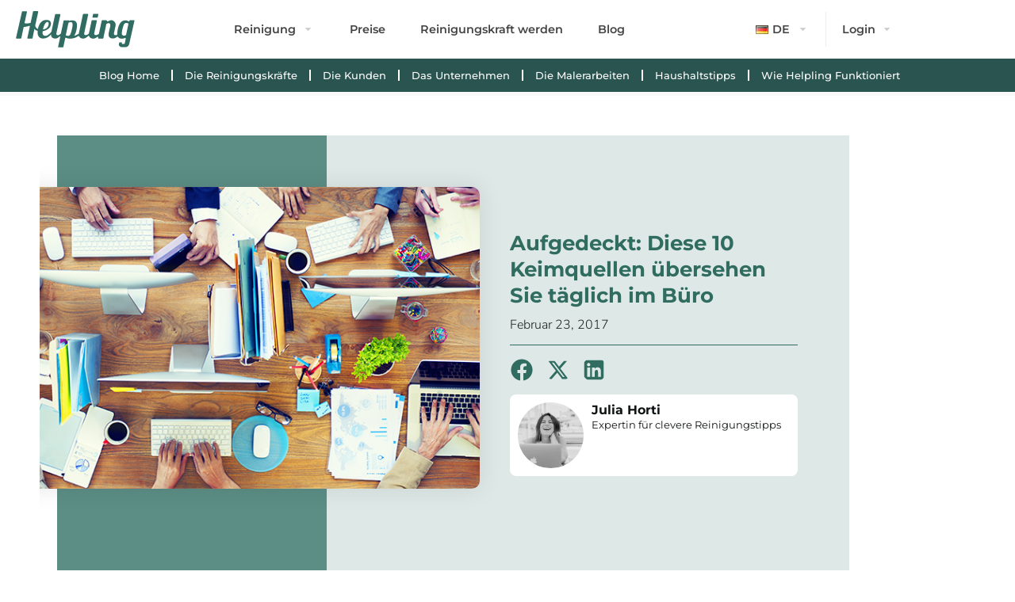

--- FILE ---
content_type: text/html; charset=UTF-8
request_url: https://www.helpling.de/blog/keime-im-buero/
body_size: 67013
content:
<!doctype html>
<html lang="de-DE" prefix="og: https://ogp.me/ns#">
<head>
<meta name="google" content="notranslate">
	<meta charset="UTF-8">
	<meta name="viewport" content="width=device-width, initial-scale=1, maximum-scale=1, user-scalable=0">
	<link rel="icon" href="/icons/favicon.ico">
	<link rel="profile" href="https://gmpg.org/xfn/11">
	<!-- Optimized with WP Meteor v3.4.16 - https://wordpress.org/plugins/wp-meteor/ --><script data-wpmeteor-nooptimize="true" data-cfasync="false">var _wpmeteor={"exclude":true,"rdelay":86400000,"preload":true,"elementor-animations":true,"elementor-pp":true,"v":"3.4.16","rest_url":"https:\/\/www.helpling.de\/wp-json\/"};(()=>{try{new MutationObserver(function(){}),new Promise(function(){}),Object.assign({},{}),document.fonts.ready.then(function(){})}catch{s="wpmeteordisable=1",i=document.location.href,i.match(/[?&]wpmeteordisable/)||(o="",i.indexOf("?")==-1?i.indexOf("#")==-1?o=i+"?"+s:o=i.replace("#","?"+s+"#"):i.indexOf("#")==-1?o=i+"&"+s:o=i.replace("#","&"+s+"#"),document.location.href=o)}var s,i,o;})();

</script><script data-wpmeteor-nooptimize="true" data-cfasync="false">(()=>{var v="addEventListener",ue="removeEventListener",p="getAttribute",L="setAttribute",pe="removeAttribute",N="hasAttribute",St="querySelector",F=St+"All",U="appendChild",Q="removeChild",fe="createElement",T="tagName",Ae="getOwnPropertyDescriptor",y="prototype",W="__lookupGetter__",Ee="__lookupSetter__",m="DOMContentLoaded",f="load",B="pageshow",me="error";var d=window,c=document,Te=c.documentElement;var $=console.error;var Ke=!0,X=class{constructor(){this.known=[]}init(){let t,n,s=(r,a)=>{if(Ke&&r&&r.fn&&!r.__wpmeteor){let o=function(i){return i===r?this:(c[v](m,l=>{i.call(c,r,l,"jQueryMock")}),this)};this.known.push([r,r.fn.ready,r.fn.init?.prototype?.ready]),r.fn.ready=o,r.fn.init?.prototype?.ready&&(r.fn.init.prototype.ready=o),r.__wpmeteor=!0}return r};window.jQuery||window.$,Object.defineProperty(window,"jQuery",{get(){return t},set(r){t=s(r,"jQuery")},configurable:!0}),Object.defineProperty(window,"$",{get(){return n},set(r){n=s(r,"$")},configurable:!0})}unmock(){this.known.forEach(([t,n,s])=>{t.fn.ready=n,t.fn.init?.prototype?.ready&&s&&(t.fn.init.prototype.ready=s)}),Ke=!1}};var ge="fpo:first-interaction",he="fpo:replay-captured-events";var Je="fpo:element-loaded",Se="fpo:images-loaded",M="fpo:the-end";var Z="click",V=window,Qe=V.addEventListener.bind(V),Xe=V.removeEventListener.bind(V),Ge="removeAttribute",ve="getAttribute",Gt="setAttribute",Ne=["touchstart","touchmove","touchend","touchcancel","keydown","wheel"],Ze=["mouseover","mouseout",Z],Nt=["touchstart","touchend","touchcancel","mouseover","mouseout",Z],R="data-wpmeteor-";var Ue="dispatchEvent",je=e=>{let t=new MouseEvent(Z,{view:e.view,bubbles:!0,cancelable:!0});return Object.defineProperty(t,"target",{writable:!1,value:e.target}),t},Be=class{static capture(){let t=!1,[,n,s]=`${window.Promise}`.split(/[\s[(){]+/s);if(V["__"+s+n])return;let r=[],a=o=>{if(o.target&&Ue in o.target){if(!o.isTrusted)return;if(o.cancelable&&!Ne.includes(o.type))try{o.preventDefault()}catch{}o.stopImmediatePropagation(),o.type===Z?r.push(je(o)):Nt.includes(o.type)&&r.push(o),o.target[Gt](R+o.type,!0),t||(t=!0,V[Ue](new CustomEvent(ge)))}};V.addEventListener(he,()=>{Ze.forEach(l=>Xe(l,a,{passive:!1,capture:!0})),Ne.forEach(l=>Xe(l,a,{passive:!0,capture:!0}));let o;for(;o=r.shift();){var i=o.target;i[ve](R+"touchstart")&&i[ve](R+"touchend")&&!i[ve](R+Z)?(i[ve](R+"touchmove")||r.push(je(o)),i[Ge](R+"touchstart"),i[Ge](R+"touchend")):i[Ge](R+o.type),i[Ue](o)}}),Ze.forEach(o=>Qe(o,a,{passive:!1,capture:!0})),Ne.forEach(o=>Qe(o,a,{passive:!0,capture:!0}))}};var et=Be;var j=class{constructor(){this.l=[]}emit(t,n=null){this.l[t]&&this.l[t].forEach(s=>s(n))}on(t,n){this.l[t]||=[],this.l[t].push(n)}off(t,n){this.l[t]=(this.l[t]||[]).filter(s=>s!==n)}};var D=new j;var ye=c[fe]("span");ye[L]("id","elementor-device-mode");ye[L]("class","elementor-screen-only");var Ut=!1,tt=()=>(Ut||c.body[U](ye),getComputedStyle(ye,":after").content.replace(/"/g,""));var rt=e=>e[p]("class")||"",nt=(e,t)=>e[L]("class",t),st=()=>{d[v](f,function(){let e=tt(),t=Math.max(Te.clientWidth||0,d.innerWidth||0),n=Math.max(Te.clientHeight||0,d.innerHeight||0),s=["_animation_"+e,"animation_"+e,"_animation","_animation","animation"];Array.from(c[F](".elementor-invisible")).forEach(r=>{let a=r.getBoundingClientRect();if(a.top+d.scrollY<=n&&a.left+d.scrollX<t)try{let i=JSON.parse(r[p]("data-settings"));if(i.trigger_source)return;let l=i._animation_delay||i.animation_delay||0,u,E;for(var o=0;o<s.length;o++)if(i[s[o]]){E=s[o],u=i[E];break}if(u){let q=rt(r),J=u==="none"?q:q+" animated "+u,At=setTimeout(()=>{nt(r,J.replace(/\belementor-invisible\b/,"")),s.forEach(Tt=>delete i[Tt]),r[L]("data-settings",JSON.stringify(i))},l);D.on("fi",()=>{clearTimeout(At),nt(r,rt(r).replace(new RegExp("\b"+u+"\b"),""))})}}catch(i){console.error(i)}})})};var ot="data-in-mega_smartmenus",it=()=>{let e=c[fe]("div");e.innerHTML='<span class="sub-arrow --wp-meteor"><i class="fa" aria-hidden="true"></i></span>';let t=e.firstChild,n=s=>{let r=[];for(;s=s.previousElementSibling;)r.push(s);return r};c[v](m,function(){Array.from(c[F](".pp-advanced-menu ul")).forEach(s=>{if(s[p](ot))return;(s[p]("class")||"").match(/\bmega-menu\b/)&&s[F]("ul").forEach(o=>{o[L](ot,!0)});let r=n(s),a=r.filter(o=>o).filter(o=>o[T]==="A").pop();if(a||(a=r.map(o=>Array.from(o[F]("a"))).filter(o=>o).flat().pop()),a){let o=t.cloneNode(!0);a[U](o),new MutationObserver(l=>{l.forEach(({addedNodes:u})=>{u.forEach(E=>{if(E.nodeType===1&&E[T]==="SPAN")try{a[Q](o)}catch{}})})}).observe(a,{childList:!0})}})})};var w="readystatechange",A="message";var Y="SCRIPT",g="data-wpmeteor-",b=Object.defineProperty,Ve=Object.defineProperties,P="javascript/blocked",Pe=/^\s*(application|text)\/javascript|module\s*$/i,mt="requestAnimationFrame",gt="requestIdleCallback",ie="setTimeout",Ie="__dynamic",I=d.constructor.name+"::",ce=c.constructor.name+"::",ht=function(e,t){t=t||d;for(var n=0;n<this.length;n++)e.call(t,this[n],n,this)};"NodeList"in d&&!NodeList[y].forEach&&(NodeList[y].forEach=ht);"HTMLCollection"in d&&!HTMLCollection[y].forEach&&(HTMLCollection[y].forEach=ht);_wpmeteor["elementor-animations"]&&st(),_wpmeteor["elementor-pp"]&&it();var _e=[],Le=[],ee=[],se=!1,k=[],h={},He=!1,Bt=0,H=c.visibilityState==="visible"?d[mt]:d[ie],vt=d[gt]||H;c[v]("visibilitychange",()=>{H=c.visibilityState==="visible"?d[mt]:d[ie],vt=d[gt]||H});var C=d[ie],De,z=["src","type"],x=Object,te="definePropert";x[te+"y"]=(e,t,n)=>{if(e===d&&["jQuery","onload"].indexOf(t)>=0||(e===c||e===c.body)&&["readyState","write","writeln","on"+w].indexOf(t)>=0)return["on"+w,"on"+f].indexOf(t)&&n.set&&(h["on"+w]=h["on"+w]||[],h["on"+w].push(n.set)),e;if(e instanceof HTMLScriptElement&&z.indexOf(t)>=0){if(!e[t+"__def"]){let s=x[Ae](e,t);b(e,t,{set(r){return e[t+"__set"]?e[t+"__set"].call(e,r):s.set.call(e,r)},get(){return e[t+"__get"]?e[t+"__get"].call(e):s.get.call(e)}}),e[t+"__def"]=!0}return n.get&&(e[t+"__get"]=n.get),n.set&&(e[t+"__set"]=n.set),e}return b(e,t,n)};x[te+"ies"]=(e,t)=>{for(let n in t)x[te+"y"](e,n,t[n]);for(let n of x.getOwnPropertySymbols(t))x[te+"y"](e,n,t[n]);return e};var qe=EventTarget[y][v],yt=EventTarget[y][ue],ae=qe.bind(c),Ct=yt.bind(c),G=qe.bind(d),_t=yt.bind(d),Lt=Document[y].createElement,le=Lt.bind(c),de=c.__proto__[W]("readyState").bind(c),ct="loading";b(c,"readyState",{get(){return ct},set(e){return ct=e}});var at=e=>k.filter(([t,,n],s)=>{if(!(e.indexOf(t.type)<0)){n||(n=t.target);try{let r=n.constructor.name+"::"+t.type;for(let a=0;a<h[r].length;a++)if(h[r][a]){let o=r+"::"+s+"::"+a;if(!xe[o])return!0}}catch{}}}).length,oe,xe={},K=e=>{k.forEach(([t,n,s],r)=>{if(!(e.indexOf(t.type)<0)){s||(s=t.target);try{let a=s.constructor.name+"::"+t.type;if((h[a]||[]).length)for(let o=0;o<h[a].length;o++){let i=h[a][o];if(i){let l=a+"::"+r+"::"+o;if(!xe[l]){xe[l]=!0,c.readyState=n,oe=a;try{Bt++,!i[y]||i[y].constructor===i?i.bind(s)(t):i(t)}catch(u){$(u,i)}oe=null}}}}catch(a){$(a)}}})};ae(m,e=>{k.push([new e.constructor(m,e),de(),c])});ae(w,e=>{k.push([new e.constructor(w,e),de(),c])});G(m,e=>{k.push([new e.constructor(m,e),de(),d])});G(f,e=>{He=!0,k.push([new e.constructor(f,e),de(),d]),O||K([m,w,A,f,B])});G(B,e=>{k.push([new e.constructor(B,e),de(),d]),O||K([m,w,A,f,B])});var wt=e=>{k.push([e,c.readyState,d])},Ot=d[W]("onmessage"),Rt=d[Ee]("onmessage"),Pt=()=>{_t(A,wt),(h[I+"message"]||[]).forEach(e=>{G(A,e)}),b(d,"onmessage",{get:Ot,set:Rt})};G(A,wt);var Dt=new X;Dt.init();var Fe=()=>{!O&&!se&&(O=!0,c.readyState="loading",H($e),H(S)),He||G(f,()=>{Fe()})};G(ge,()=>{Fe()});D.on(Se,()=>{Fe()});_wpmeteor.rdelay>=0&&et.capture();var re=[-1],Ce=e=>{re=re.filter(t=>t!==e.target),re.length||C(D.emit.bind(D,M))};var O=!1,S=()=>{let e=_e.shift();if(e)e[p](g+"src")?e[N]("async")||e[Ie]?(e.isConnected&&(re.push(e),setTimeout(Ce,1e3,{target:e})),Oe(e,Ce),C(S)):Oe(e,C.bind(null,S)):(e.origtype==P&&Oe(e),C(S));else if(Le.length)_e.push(...Le),Le.length=0,C(S);else if(at([m,w,A]))K([m,w,A]),C(S);else if(He)if(at([f,B,A]))K([f,B,A]),C(S);else if(re.length>1)vt(S);else if(ee.length)_e.push(...ee),ee.length=0,C(S);else{if(d.RocketLazyLoadScripts)try{RocketLazyLoadScripts.run()}catch(t){$(t)}c.readyState="complete",Pt(),Dt.unmock(),O=!1,se=!0,d[ie](()=>Ce({target:-1}))}else O=!1},xt=e=>{let t=le(Y),n=e.attributes;for(var s=n.length-1;s>=0;s--)n[s].name.startsWith(g)||t[L](n[s].name,n[s].value);let r=e[p](g+"type");r?t.type=r:t.type="text/javascript",(e.textContent||"").match(/^\s*class RocketLazyLoadScripts/)?t.textContent=e.textContent.replace(/^\s*class\s*RocketLazyLoadScripts/,"window.RocketLazyLoadScripts=class").replace("RocketLazyLoadScripts.run();",""):t.textContent=e.textContent;for(let a of["onload","onerror","onreadystatechange"])e[a]&&(t[a]=e[a]);return t},Oe=(e,t)=>{let n=e[p](g+"src");if(n){let s=qe.bind(e);e.isConnected&&t&&(s(f,t),s(me,t)),e.origtype=e[p](g+"type")||"text/javascript",e.origsrc=n,(!e.isConnected||e[N]("nomodule")||e.type&&!Pe.test(e.type))&&t&&t(new Event(f,{target:e}))}else e.origtype===P?(e.origtype=e[p](g+"type")||"text/javascript",e[pe]("integrity"),e.textContent=e.textContent+`
`):t&&t(new Event(f,{target:e}))},We=(e,t)=>{let n=(h[e]||[]).indexOf(t);if(n>=0)return h[e][n]=void 0,!0},lt=(e,t,...n)=>{if("HTMLDocument::"+m==oe&&e===m&&!t.toString().match(/jQueryMock/)){D.on(M,c[v].bind(c,e,t,...n));return}if(t&&(e===m||e===w)){let s=ce+e;h[s]=h[s]||[],h[s].push(t),se&&K([e]);return}return ae(e,t,...n)},dt=(e,t,...n)=>{if(e===m){let s=ce+e;We(s,t)}return Ct(e,t,...n)};Ve(c,{[v]:{get(){return lt},set(){return lt}},[ue]:{get(){return dt},set(){return dt}}});var ne=c.createDocumentFragment(),$e=()=>{ne.hasChildNodes()&&(c.head[U](ne),ne=c.createDocumentFragment())},ut={},we=e=>{if(e)try{let t=new URL(e,c.location.href),n=t.origin;if(n&&!ut[n]&&c.location.host!==t.host){let s=le("link");s.rel="preconnect",s.href=n,ne[U](s),ut[n]=!0,O&&H($e)}}catch{}},be={},kt=(e,t,n,s)=>{let r=le("link");r.rel=t?"modulepre"+f:"pre"+f,r.as="script",n&&r[L]("crossorigin",n),s&&r[L]("integrity",s);try{e=new URL(e,c.location.href).href}catch{}r.href=e,ne[U](r),be[e]=!0,O&&H($e)},ke=function(...e){let t=le(...e);if(!e||e[0].toUpperCase()!==Y||!O)return t;let n=t[L].bind(t),s=t[p].bind(t),r=t[pe].bind(t),a=t[N].bind(t),o=t[W]("attributes").bind(t);return z.forEach(i=>{let l=t[W](i).bind(t),u=t[Ee](i).bind(t);x[te+"y"](t,i,{set(E){return i==="type"&&E&&!Pe.test(E)?n(i,E):((i==="src"&&E||i==="type"&&E&&t.origsrc)&&n("type",P),E?n(g+i,E):r(g+i))},get(){let E=t[p](g+i);if(i==="src")try{return new URL(E,c.location.href).href}catch{}return E}}),b(t,"orig"+i,{set(E){return u(E)},get(){return l()}})}),t[L]=function(i,l){if(z.includes(i))return i==="type"&&l&&!Pe.test(l)?n(i,l):((i==="src"&&l||i==="type"&&l&&t.origsrc)&&n("type",P),l?n(g+i,l):r(g+i));n(i,l)},t[p]=function(i){let l=z.indexOf(i)>=0?s(g+i):s(i);if(i==="src")try{return new URL(l,c.location.href).href}catch{}return l},t[N]=function(i){return z.indexOf(i)>=0?a(g+i):a(i)},b(t,"attributes",{get(){return[...o()].filter(l=>l.name!=="type").map(l=>({name:l.name.match(new RegExp(g))?l.name.replace(g,""):l.name,value:l.value}))}}),t[Ie]=!0,t};Object.defineProperty(Document[y],"createElement",{set(e){e!==ke&&(De=e)},get(){return De||ke}});var Re=new Set,ze=new MutationObserver(e=>{e.forEach(({removedNodes:t,addedNodes:n,target:s})=>{t.forEach(r=>{r.nodeType===1&&Y===r[T]&&"origtype"in r&&Re.delete(r)}),n.forEach(r=>{if(r.nodeType===1)if(Y===r[T]){if("origtype"in r){if(r.origtype!==P)return}else if(r[p]("type")!==P)return;"origtype"in r||z.forEach(o=>{let i=r[W](o).bind(r),l=r[Ee](o).bind(r);b(r,"orig"+o,{set(u){return l(u)},get(){return i()}})});let a=r[p](g+"src");if(Re.has(r)&&$("Inserted twice",r),r.parentNode){Re.add(r);let o=r[p](g+"type");(a||"").match(/\/gtm.js\?/)||r[N]("async")||r[Ie]?(ee.push(r),we(a)):r[N]("defer")||o==="module"?(Le.push(r),we(a)):(a&&!r[N]("nomodule")&&!be[a]&&kt(a,o==="module",r[N]("crossorigin")&&r[p]("crossorigin"),r[p]("integrity")),_e.push(r))}else r[v](f,o=>o.target.parentNode[Q](o.target)),r[v](me,o=>o.target.parentNode[Q](o.target)),s[U](r)}else r[T]==="LINK"&&r[p]("as")==="script"&&(be[r[p]("href")]=!0)})})}),bt={childList:!0,subtree:!0};ze.observe(c.documentElement,bt);var Mt=HTMLElement[y].attachShadow;HTMLElement[y].attachShadow=function(e){let t=Mt.call(this,e);return e.mode==="open"&&ze.observe(t,bt),t};(()=>{let e=x[Ae](HTMLIFrameElement[y],"src");b(HTMLIFrameElement[y],"src",{get(){return this.dataset.fpoSrc?this.dataset.fpoSrc:e.get.call(this)},set(t){delete this.dataset.fpoSrc,e.set.call(this,t)}})})();D.on(M,()=>{(!De||De===ke)&&(Document[y].createElement=Lt,ze.disconnect()),dispatchEvent(new CustomEvent(he)),dispatchEvent(new CustomEvent(M))});var Me=e=>{let t,n;!c.currentScript||!c.currentScript.parentNode?(t=c.body,n=t.lastChild):(n=c.currentScript,t=n.parentNode);try{let s=le("div");s.innerHTML=e,Array.from(s.childNodes).forEach(r=>{r.nodeName===Y?t.insertBefore(xt(r),n):t.insertBefore(r,n)})}catch(s){$(s)}},pt=e=>Me(e+`
`);Ve(c,{write:{get(){return Me},set(e){return Me=e}},writeln:{get(){return pt},set(e){return pt=e}}});var ft=(e,t,...n)=>{if(I+m==oe&&e===m&&!t.toString().match(/jQueryMock/)){D.on(M,d[v].bind(d,e,t,...n));return}if(I+f==oe&&e===f){D.on(M,d[v].bind(d,e,t,...n));return}if(t&&(e===f||e===B||e===m||e===A&&!se)){let s=e===m?ce+e:I+e;h[s]=h[s]||[],h[s].push(t),se&&K([e]);return}return G(e,t,...n)},Et=(e,t,...n)=>{if(e===f||e===m||e===B){let s=e===m?ce+e:I+e;We(s,t)}return _t(e,t,...n)};Ve(d,{[v]:{get(){return ft},set(){return ft}},[ue]:{get(){return Et},set(){return Et}}});var Ye=e=>{let t;return{get(){return t},set(n){return t&&We(e,n),h[e]=h[e]||[],h[e].push(n),t=n}}};G(Je,e=>{let{target:t,event:n}=e.detail,s=t===d?c.body:t,r=s[p](g+"on"+n.type);s[pe](g+"on"+n.type);try{let a=new Function("event",r);t===d?d[v](f,a.bind(t,n)):a.call(t,n)}catch(a){console.err(a)}});{let e=Ye(I+f);b(d,"onload",e),ae(m,()=>{b(c.body,"onload",e)})}b(c,"onreadystatechange",Ye(ce+w));b(d,"onmessage",Ye(I+A));(()=>{let e=d.innerHeight,t=d.innerWidth,n=r=>{let o={"4g":1250,"3g":2500,"2g":2500}[(navigator.connection||{}).effectiveType]||0,i=r.getBoundingClientRect(),l={top:-1*e-o,left:-1*t-o,bottom:e+o,right:t+o};return!(i.left>=l.right||i.right<=l.left||i.top>=l.bottom||i.bottom<=l.top)},s=(r=!0)=>{let a=1,o=-1,i={},l=()=>{o++,--a||d[ie](D.emit.bind(D,Se),_wpmeteor.rdelay)};Array.from(c.getElementsByTagName("*")).forEach(u=>{let E,q,J;if(u[T]==="IMG"){let _=u.currentSrc||u.src;_&&!i[_]&&!_.match(/^data:/i)&&((u.loading||"").toLowerCase()!=="lazy"||n(u))&&(E=_)}else if(u[T]===Y)we(u[p](g+"src"));else if(u[T]==="LINK"&&u[p]("as")==="script"&&["pre"+f,"modulepre"+f].indexOf(u[p]("rel"))>=0)be[u[p]("href")]=!0;else if((q=d.getComputedStyle(u))&&(J=(q.backgroundImage||"").match(/^url\s*\((.*?)\)/i))&&(J||[]).length){let _=J[0].slice(4,-1).replace(/"/g,"");!i[_]&&!_.match(/^data:/i)&&(E=_)}if(E){i[E]=!0;let _=new Image;r&&(a++,_[v](f,l),_[v](me,l)),_.src=E}}),c.fonts.ready.then(()=>{l()})};_wpmeteor.rdelay===0?ae(m,s):G(f,s)})();})();
//1.0.42

</script><script data-cfasync="false" type="javascript/blocked" data-wpmeteor-type="text/javascript" >
window.dataLayer = window.dataLayer || [];
window.gtag = window.gtag || function(){dataLayer.push(arguments);};
gtag('consent','default',{"ad_storage":"granted","analytics_storage":"granted","ad_user_data":"granted","ad_personalization":"granted","functionality_storage":"granted","personalization_storage":"granted","security_storage":"granted","wait_for_update":500});
gtag('set','developer_id.dMmY1Mm',true);
gtag('set','ads_data_redaction',true);
</script>
<script data-cfasync="false" type="javascript/blocked" data-wpmeteor-type="text/javascript"  charset="UTF-8" data-cs-platform="wordpress" data-wpmeteor-src="https://cdn.cookie-script.com/s/d5e26db3c4a22170031ced49f37c30dd.js" id="cookie_script-js-with"></script>
<!-- Suchmaschinen-Optimierung durch Rank Math PRO - https://rankmath.com/ -->
<title>Aufgedeckt: Diese 10 Keimquellen übersehen Sie im Büro</title>
<meta name="description" content="Das sind die 10 dreckigsten Orte im Büro. Wie Sie sich vor Ansteckungen schützen und Tastatur und Co selbst reinigen."/>
<meta name="robots" content="follow, index, max-snippet:-1, max-video-preview:-1, max-image-preview:large"/>
<link rel="canonical" href="https://www.helpling.de/blog/keime-im-buero/" />
<meta property="og:locale" content="de_DE" />
<meta property="og:type" content="article" />
<meta property="og:title" content="Aufgedeckt: Diese 10 Keimquellen übersehen Sie im Büro" />
<meta property="og:description" content="Das sind die 10 dreckigsten Orte im Büro. Wie Sie sich vor Ansteckungen schützen und Tastatur und Co selbst reinigen." />
<meta property="og:url" content="https://www.helpling.de/blog/keime-im-buero/" />
<meta property="og:site_name" content="Helpling" />
<meta property="article:section" content="Haushaltstipps" />
<meta property="og:updated_time" content="2025-08-21T10:10:19+01:00" />
<meta property="og:image" content="https://www.helpling.de/wp-content/uploads/2023/09/630x400_image_189811220.jpg" />
<meta property="og:image:secure_url" content="https://www.helpling.de/wp-content/uploads/2023/09/630x400_image_189811220.jpg" />
<meta property="og:image:width" content="630" />
<meta property="og:image:height" content="400" />
<meta property="og:image:alt" content="Bürotisch mit Computern, Dokumenten, Pflanzen und Händen. Thema: Reinigungskraft im Büro." />
<meta property="og:image:type" content="image/jpeg" />
<meta property="article:published_time" content="2017-02-23T16:28:06+01:00" />
<meta property="article:modified_time" content="2025-08-21T10:10:19+01:00" />
<meta name="twitter:card" content="summary_large_image" />
<meta name="twitter:title" content="Aufgedeckt: Diese 10 Keimquellen übersehen Sie im Büro" />
<meta name="twitter:description" content="Das sind die 10 dreckigsten Orte im Büro. Wie Sie sich vor Ansteckungen schützen und Tastatur und Co selbst reinigen." />
<meta name="twitter:image" content="https://www.helpling.de/wp-content/uploads/2023/09/630x400_image_189811220.jpg" />
<meta name="twitter:label1" content="Verfasst von" />
<meta name="twitter:data1" content="pearl.kasirye" />
<meta name="twitter:label2" content="Lesedauer" />
<meta name="twitter:data2" content="3 Minuten" />
<script type="application/ld+json" class="rank-math-schema-pro">{"@context":"https://schema.org","@graph":[{"@type":"Place","@id":"https://www.helpling.de/#place","geo":{"@type":"GeoCoordinates","latitude":"52.51603381275755","longitude":" 13.387714856532059"},"hasMap":"https://www.google.com/maps/search/?api=1&amp;query=52.51603381275755, 13.387714856532059","address":{"@type":"PostalAddress","streetAddress":"J\u00e4gerstr. 67","addressLocality":"Berlin","addressRegion":"Berlin","postalCode":"10117","addressCountry":"Germany"}},{"@type":"Organization","@id":"https://www.helpling.de/#organization","name":"Helpling","url":"https://www.helpling.de","address":{"@type":"PostalAddress","streetAddress":"J\u00e4gerstr. 67","addressLocality":"Berlin","addressRegion":"Berlin","postalCode":"10117","addressCountry":"Germany"},"logo":{"@type":"ImageObject","@id":"https://www.helpling.de/#logo","url":"https://www.helpling.de/wp-content/uploads/2023/09/Helpling-Logo-Favicon.svg","contentUrl":"https://www.helpling.de/wp-content/uploads/2023/09/Helpling-Logo-Favicon.svg","caption":"Helpling","inLanguage":"de","width":"140","height":"140"},"location":{"@id":"https://www.helpling.de/#place"}},{"@type":"WebSite","@id":"https://www.helpling.de/#website","url":"https://www.helpling.de","name":"Helpling","publisher":{"@id":"https://www.helpling.de/#organization"},"inLanguage":"de"},{"@type":"ImageObject","@id":"https://www.helpling.de/wp-content/uploads/2023/09/630x400_image_189811220.jpg","url":"https://www.helpling.de/wp-content/uploads/2023/09/630x400_image_189811220.jpg","width":"630","height":"400","caption":"B\u00fcrotisch mit Computern, Dokumenten, Pflanzen und H\u00e4nden. Thema: Reinigungskraft im B\u00fcro.","inLanguage":"de"},{"@type":"BreadcrumbList","@id":"https://www.helpling.de/blog/keime-im-buero/#breadcrumb","itemListElement":[{"@type":"ListItem","position":"1","item":{"@id":"https://www.helpling.de","name":"Home"}},{"@type":"ListItem","position":"2","item":{"@id":"https://www.helpling.de/blog/","name":"Blog"}},{"@type":"ListItem","position":"3","item":{"@id":"https://www.helpling.de/blog/keime-im-buero/","name":"Aufgedeckt: Diese 10 Keimquellen \u00fcbersehen Sie t\u00e4glich im B\u00fcro"}}]},{"@type":"WebPage","@id":"https://www.helpling.de/blog/keime-im-buero/#webpage","url":"https://www.helpling.de/blog/keime-im-buero/","name":"Aufgedeckt: Diese 10 Keimquellen \u00fcbersehen Sie im B\u00fcro","datePublished":"2017-02-23T16:28:06+01:00","dateModified":"2025-08-21T10:10:19+01:00","isPartOf":{"@id":"https://www.helpling.de/#website"},"primaryImageOfPage":{"@id":"https://www.helpling.de/wp-content/uploads/2023/09/630x400_image_189811220.jpg"},"inLanguage":"de","breadcrumb":{"@id":"https://www.helpling.de/blog/keime-im-buero/#breadcrumb"}},{"@type":"Person","@id":"https://www.helpling.de/author/pearl-kasirye/","name":"pearl.kasirye","url":"https://www.helpling.de/author/pearl-kasirye/","image":{"@type":"ImageObject","@id":"https://secure.gravatar.com/avatar/db96c37a999def1be4d6bd17ba9f7de70f5eb5acd8352e4a1793effa219c25dc?s=96&amp;d=mm&amp;r=g","url":"https://secure.gravatar.com/avatar/db96c37a999def1be4d6bd17ba9f7de70f5eb5acd8352e4a1793effa219c25dc?s=96&amp;d=mm&amp;r=g","caption":"pearl.kasirye","inLanguage":"de"},"worksFor":{"@id":"https://www.helpling.de/#organization"}},{"@type":"BlogPosting","headline":"Aufgedeckt: Diese 10 Keimquellen \u00fcbersehen Sie im B\u00fcro","keywords":"B\u00fcro","datePublished":"2017-02-23T16:28:06+01:00","dateModified":"2025-08-21T10:10:19+01:00","articleSection":"Haushaltstipps","author":{"@id":"https://www.helpling.de/author/pearl-kasirye/","name":"pearl.kasirye"},"publisher":{"@id":"https://www.helpling.de/#organization"},"description":"Das sind die 10 dreckigsten Orte im B\u00fcro. Wie Sie sich vor Ansteckungen sch\u00fctzen und Tastatur und Co selbst reinigen.","name":"Aufgedeckt: Diese 10 Keimquellen \u00fcbersehen Sie im B\u00fcro","@id":"https://www.helpling.de/blog/keime-im-buero/#richSnippet","isPartOf":{"@id":"https://www.helpling.de/blog/keime-im-buero/#webpage"},"image":{"@id":"https://www.helpling.de/wp-content/uploads/2023/09/630x400_image_189811220.jpg"},"inLanguage":"de","mainEntityOfPage":{"@id":"https://www.helpling.de/blog/keime-im-buero/#webpage"}}]}</script>
<!-- /Rank Math WordPress SEO Plugin -->

<link rel='dns-prefetch' href='//cdn.elementor.com' />
<link rel="alternate" type="application/rss+xml" title="Helpling DE &raquo; Feed" href="https://www.helpling.de/feed/" />
<link rel="alternate" type="application/rss+xml" title="Helpling DE &raquo; Kommentar-Feed" href="https://www.helpling.de/comments/feed/" />
<link rel="alternate" type="application/rss+xml" title="Helpling DE &raquo; Kommentar-Feed zu Aufgedeckt: Diese 10 Keimquellen übersehen Sie täglich im Büro" href="https://www.helpling.de/blog/keime-im-buero/feed/" />
<link rel="alternate" title="oEmbed (JSON)" type="application/json+oembed" href="https://www.helpling.de/wp-json/oembed/1.0/embed?url=https%3A%2F%2Fwww.helpling.de%2Fblog%2Fkeime-im-buero%2F&#038;lang=de" />
<link rel="alternate" title="oEmbed (XML)" type="text/xml+oembed" href="https://www.helpling.de/wp-json/oembed/1.0/embed?url=https%3A%2F%2Fwww.helpling.de%2Fblog%2Fkeime-im-buero%2F&#038;format=xml&#038;lang=de" />
<style id='wp-img-auto-sizes-contain-inline-css'>
img:is([sizes=auto i],[sizes^="auto," i]){contain-intrinsic-size:3000px 1500px}
/*# sourceURL=wp-img-auto-sizes-contain-inline-css */
</style>
<style id='wp-emoji-styles-inline-css'>

	img.wp-smiley, img.emoji {
		display: inline !important;
		border: none !important;
		box-shadow: none !important;
		height: 1em !important;
		width: 1em !important;
		margin: 0 0.07em !important;
		vertical-align: -0.1em !important;
		background: none !important;
		padding: 0 !important;
	}
/*# sourceURL=wp-emoji-styles-inline-css */
</style>
<link rel='stylesheet' id='table-addons-for-elementor-css' href='https://www.helpling.de/wp-content/plugins/table-addons-for-elementor/public/css/table-addons-for-elementor-public.css?ver=2.1.5' media='all' />
<link rel='stylesheet' id='ea11y-widget-fonts-css' href='https://www.helpling.de/wp-content/plugins/pojo-accessibility/assets/build/fonts.css?ver=4.0.1' media='all' />
<link rel='stylesheet' id='ea11y-skip-link-css' href='https://www.helpling.de/wp-content/plugins/pojo-accessibility/assets/build/skip-link.css?ver=4.0.1' media='all' />
<style id='grw-public-main-css-inline-css'>
.wp-gr,.wp-gr *,.wp-gr ::after,.wp-gr ::before{box-sizing:border-box}.wp-gr{display:block;direction:ltr;font-size:var(--font-size, 16px);font-family:var(--font-family, inherit);font-style:normal;font-weight:400;text-align:start;line-height:normal;overflow:visible;text-decoration:none;list-style-type:disc;box-sizing:border-box;visibility:visible!important}.wp-gr div,.wp-gr span{margin:0;padding:0;color:inherit;font:inherit;line-height:normal;letter-spacing:normal;text-transform:none;text-decoration:none;border:0;background:0 0}.wp-gr a{color:inherit;border:0;text-decoration:none;background:0 0;cursor:pointer}.wp-gr a:focus{outline:0}.wp-gr a:focus-visible{outline:2px solid currentColor;outline-offset:2px}.wp-gr img{display:block;max-width:100%;height:auto;margin:0;padding:0;border:0;line-height:0;vertical-align:middle}.wp-gr i{font-style:normal;font-weight:inherit;margin:0;padding:0;border:0;vertical-align:middle;background:0 0}.wp-gr svg{display:inline-block;width:auto;height:auto;vertical-align:middle;overflow:visible}.wp-gr svg use{opacity:1;visibility:visible}.wp-gr{--rev-gap:4px;--img-size:46px;--media-gap:8px;--media-size:40px;--media-lines:2;--color:#fb8e28;--rev-color:#f4f4f4;--rpi-star-color:var(--star-color, var(--color));--rpi-slider-gap:8px;--rpi-slider-btn:1em;--rpi-slider-btn-padding:.5em;--slider-ltgt-bg:var(--rev-color);--slider-ltgt-border-width:4px;--slider-dot-size:8px;--slider-dot-gap:8px;--slider-dots-visible:5;--slider-act-dot-color:var(--color)}.wp-gr .wp-google-based,.wp-gr .wp-google-powered{margin:0!important;padding:0!important;color:var(--head-based-color,#555)!important}.wp-gr .wp-google-powered{color:var(--powered-color,#777)!important;font-size:16px;font-weight:600}.wp-gr .wp-google-powered>span{font-weight:600!important}.wp-gr .grw-img{position:relative!important;min-width:var(--img-size)!important;max-width:var(--img-size)!important;height:var(--img-size)!important;border:none!important;z-index:3!important}.wp-gr .grw-img-wrap{position:relative;min-width:var(--img-size)!important;max-width:var(--img-size)!important;overflow:visible}.wp-gr .grw-img-wrap::before{content:'';position:absolute;top:0;left:0;width:var(--img-size);height:var(--img-size);border-radius:50%;box-shadow:0 0 2px rgba(0,0,0,.12),0 2px 4px rgba(0,0,0,.24)!important;pointer-events:none}.wp-gr .grw-header .grw-img{border-radius:50%}.wp-gr .grw-header.wp-place-center{width:100%!important}.wp-gr .wp-google-name{color:var(--name-color,#333)!important;font-size:100%!important;font-weight:700!important;text-decoration:none!important;white-space:nowrap!important;text-overflow:ellipsis!important;overflow:hidden!important;width:100%!important;text-align:var(--align,start)!important}.wp-gr .grw-header .wp-google-name{width:auto!important;margin:0!important;padding:0!important;font-size:128%!important}.wp-gr a.wp-google-name{color:#427fed!important;text-decoration:none!important}.wp-gr .wp-google-time{color:#555!important;font-size:13px!important;white-space:nowrap!important}.wp-gr .wp-google-text{color:var(--text-color,#222)!important;font-size:15px!important;line-height:24px!important;max-width:100%!important;overflow:hidden!important;white-space:pre-wrap!important;word-break:break-word!important;vertical-align:middle!important}.wp-gr .rpi-stars+.wp-google-text{padding-left:4px!important}.wp-gr .wp-more{display:none}.wp-gr .wp-more-toggle{color:#136aaf!important;cursor:pointer!important;text-decoration:none!important}.wp-gr .wp-google-url{display:block;margin:4px auto!important;color:#136aaf!important;text-align:center!important}.wp-gr.wp-dark .wp-google-name{color:#eee!important}.wp-gr.rpi.wp-dark .wp-google-name a{color:var(--head-based-color,#eee)!important}.wp-gr.wp-dark .wp-google-time{color:#bbb!important}.wp-gr.wp-dark .wp-google-text{color:#ececec!important}.wp-gr.wp-dark .wp-google-powered{color:var(--powered-color,#fff)!important}.wp-gr.wp-dark .wp-google-based{color:var(--head-based-color,#999)!important}.wp-gr:not(.wp-dark) .grw-review-inner.grw-backgnd{background:var(--rev-color)!important}.wp-gr.rpi .wp-google-name{font-size:100%!important}.wp-gr.rpi .grw-hide,.wp-gr.rpi .wp-google-hide{display:none}.wp-gr.rpi .wp-google-name a{color:var(--head-name-color,#333)!important;font-size:18px!important;text-decoration:none!important}.wp-gr.rpi a.wp-google-name{margin:0!important;color:var(--name-color,#154fc1)!important;text-decoration:none!important;white-space:nowrap!important;text-overflow:ellipsis!important}.wp-gr{display:block!important;width:100%!important;padding-bottom:20px!important;text-align:left!important;direction:ltr!important;box-sizing:border-box!important}.wp-gr .grw-row{display:-ms-flexbox!important;display:flex!important;flex-wrap:nowrap!important;align-items:center!important;-ms-flex-wrap:nowrap!important;-ms-flex-align:center!important}.grw-row.grw-row-xs{-ms-flex-wrap:wrap!important;flex-wrap:wrap!important}.grw-row-x .grw-header+.grw-content .grw-review,.grw-row-xs .grw-content,.grw-row-xs .grw-header,.grw-row-xs .grw-review{--col:1}.grw-row-xl .grw-header+.grw-content{--col:1.2}.grw-row-l .grw-header+.grw-content{--col:1.25}.grw-row-m .grw-header+.grw-content{--col:1.333333}.grw-row-s .grw-header+.grw-content{--col:1.5}.grw-row-s .grw-header+.grw-content .grw-review,.grw-row-x .grw-header,.grw-row-x .grw-header+.grw-content,.grw-row-x .grw-review{--col:2}.grw-row-m .grw-header+.grw-content .grw-review,.grw-row-s .grw-header,.grw-row-s .grw-review{--col:3}.grw-row-l .grw-review,.grw-row-m .grw-header,.grw-row-m .grw-review{--col:4}.grw-row-l .grw-header,.grw-row-xl .grw-review{--col:5}.grw-row-xl .grw-header{--col:6}.grw-row .grw-content,.grw-row .grw-header{-ms-flex:1 0 calc(100% / var(--col,3))!important;flex:1 0 calc(100% / var(--col,3))!important;width:calc(100% / var(--col,3))!important}.grw-row .grw-review{-ms-flex:1 0 calc((100% - var(--card-gap,16px)*(var(--col,3) - 1))/ var(--col,3))!important;flex:1 0 calc((100% - var(--card-gap,16px)*(var(--col,3) - 1))/ var(--col,3))!important;width:calc((100% - var(--card-gap,16px)*(var(--col,3) - 1))/ var(--col,3))!important}.wp-gr .grw-content{position:relative!important;min-width:0!important}.wp-gr .grw-content-inner{position:relative!important;display:flex!important;align-items:center!important}.wp-gr .grw-review-inner{height:100%!important}.wp-gr .grw-header-inner,.wp-gr .grw-review-inner{position:relative!important;padding:16px!important;width:100%!important}.wp-gr .wp-google-list .grw-header-inner{padding:0 0 16px 0!important}.wp-gr .grw-review-inner.grw-round{border-radius:8px!important}.wp-gr .grw-review-inner.grw-shadow{box-shadow:0 0 2px rgba(0,0,0,.12),0 2px 4px rgba(0,0,0,.24)!important}.wp-gr .grw-review-inner>svg{position:absolute!important;top:10px!important;right:10px!important;width:16px!important;height:16px!important}.wp-gr .grw-review{display:flex;position:relative!important;justify-content:center!important;align-items:center!important;flex-shrink:0!important}.wp-gr .grw-review .wp-google-left{display:block!important;overflow:hidden!important;white-space:nowrap!important;text-overflow:ellipsis!important;line-height:24px!important;padding-bottom:2px!important}.wp-gr .grw-review .wp-google-feedback{height:100px!important;overflow-y:auto!important}.wp-gr .grw-scroll::-webkit-scrollbar{width:4px!important}.wp-gr .grw-scroll::-webkit-scrollbar-track{-webkit-box-shadow:inset 0 0 6px rgba(0,0,0,.3)!important;-webkit-border-radius:4px!important;border-radius:4px!important}.wp-gr .grw-scroll::-webkit-scrollbar-thumb{-webkit-border-radius:10px!important;border-radius:10px!important;background:#ccc!important;-webkit-box-shadow:inset 0 0 6px rgba(0,0,0,.5)!important}.wp-gr .wp-google-wr{display:flex;margin:0!important}.wp-gr .wp-google-wr a{color:#fff!important;padding:4px 12px 8px!important;outline:0!important;border-radius:27px!important;background:var(--btn-color,#1f67e7)!important;white-space:nowrap!important;vertical-align:middle!important;opacity:.9!important;text-shadow:1px 1px 0 #888!important;box-shadow:0 0 2px rgba(0,0,0,.12),0 2px 4px rgba(0,0,0,.24)!important;user-select:none!important;transition:all .2s ease-in-out!important}.wp-gr .wp-google-wr a:hover{opacity:.95!important;background:var(--btn-color,#1f67e7)!important;box-shadow:0 0 2px rgba(0,0,0,.12),0 3px 5px rgba(0,0,0,.24)!important}.wp-gr .wp-google-wr a:active{opacity:1!important;background:var(--btn-color,#1f67e7)!important;box-shadow:none!important}.wp-gr .wp-google-wr a svg{display:inline-block;width:16px;height:16px;padding:1px;margin:0 0 0 4px;background:#fff;border-radius:50%}.wp-gr[data-layout=grid] .grw-reviews{display:flex;gap:var(--card-gap,12px);flex-wrap:wrap!important;-ms-flex-wrap:wrap!important}.wp-gr .grw-b{font-weight:700!important;white-space:nowrap!important}.wp-gr .wp-google-reply{font-size:14px!important;margin-top:auto!important;margin-left:6px!important;padding-left:6px!important;border-left:1px solid #999!important;overflow:hidden!important;overflow-y:auto!important;line-height:20px!important;max-height:44px!important}.wp-gr .wp-google-reply>div{display:flex;gap:4px;align-items:center}.wp-gr .wp-google-reply .wp-google-time{font-size:11px!important;white-space:nowrap!important}.wp-gr .wp-google-img{display:flex;flex-wrap:wrap;gap:var(--media-gap);max-height:calc((var(--media-size) + var(--media-gap)) * var(--media-lines) - 2px)!important;overflow-y:auto!important}.wp-gr .wp-google-img img{display:flex;width:var(--media-size)!important;height:var(--media-size)!important;cursor:pointer!important;border-radius:3px!important;box-shadow:0 0 2px rgba(0,0,0,.12),0 2px 4px rgba(0,0,0,.24)!important}.rpi-flx{display:var(--flx,flex)!important;flex-direction:var(--dir,column)!important;gap:var(--gap,2px)!important;align-items:var(--align,flex-start)!important;flex-wrap:var(--wrap,nowrap)!important;overflow:var(--overflow,visible)!important;width:100%!important}.rpi-col16{--dir:column;--gap:16px;--align:flex-start;--overflow:hidden}.rpi-col12{--dir:column;--gap:12px;--align:flex-start;--overflow:hidden}.rpi-col6{--dir:column;--gap:6px;--align:flex-start;--overflow:hidden}.rpi-col8{--dir:column;--gap:8px;--align:flex-start}.rpi-col4{--dir:column;--gap:4px;--align:flex-start}.rpi-row12-center{--dir:row;--gap:12px;--align:center;--overflow:visible}.rpi-row12{--dir:row;--gap:12px;--align:flex-start}:root{--star-gap:2px;--rpi-star-size:20px;--rpi-star-color:#fb8e28;--rpi-star-empty-color:#cccccc;--rpi-icon-scale-google:1.00;--rpi-icon-scale-yelp:0.92;--rpi-icon-scale-fb:1.125;--rpi-yelp-empty-color:#cccccc;--rpi-yelp-five-color:#fb433c;--rpi-yelp-four-color:#ff643d;--rpi-yelp-three-color:#ff8742;--rpi-yelp-two-color:#ffad48;--rpi-yelp-one-color:#ffcc4b;--rpi-yelp-radius:3px;--rpi-fb-color:#fa3e3e;--rpi-fb-radius:3px;--rpi-star-empty:url("data:image/svg+xml;utf8,%3Csvg xmlns='http://www.w3.org/2000/svg' viewBox='0 0 24 24'%3E%3Cpath d='M11.48 3.499a.562.562 0 0 1 1.04 0l2.125 5.111a.563.563 0 0 0 .475.345l5.518.442c.499.04.701.663.321.988l-4.204 3.602a.563.563 0 0 0-.182.557l1.285 5.385a.562.562 0 0 1-.84.61l-4.725-2.885a.562.562 0 0 0-.586 0L6.982 20.54a.562.562 0 0 1-.84-.61l1.285-5.386a.562.562 0 0 0-.182-.557l-4.204-3.602a.562.562 0 0 1 .321-.988l5.518-.442a.563.563 0 0 0 .475-.345L11.48 3.5Z' fill='none' stroke='currentColor' stroke-width='1.5' stroke-linejoin='round'/%3E%3C/svg%3E");--rpi-star-mask:url("data:image/svg+xml;utf8,%3Csvg xmlns='http://www.w3.org/2000/svg' viewBox='0 0 24 24'%3E%3Cpath d='M10.7881 3.21068C11.2364 2.13274 12.7635 2.13273 13.2118 3.21068L15.2938 8.2164L20.6979 8.64964C21.8616 8.74293 22.3335 10.1952 21.4469 10.9547L17.3295 14.4817L18.5874 19.7551C18.8583 20.8908 17.6229 21.7883 16.6266 21.1798L11.9999 18.3538L7.37329 21.1798C6.37697 21.7883 5.14158 20.8908 5.41246 19.7551L6.67038 14.4817L2.55303 10.9547C1.66639 10.1952 2.13826 8.74293 3.302 8.64964L8.70609 8.2164L10.7881 3.21068Z'/%3E%3C/svg%3E")}.rpi-stars .rpi-star{display:none!important}.rpi-star,.rpi-stars-tripadvisor,.rpi-stars-yelp{display:var(--flx,flex);align-items:center;gap:var(--gap,4px);text-align:start;z-index:9}.rpi-star[data-rating]:empty::before{content:attr(data-rating);color:var(--rpi-rating-color,var(--rpi-star-color));font-size:var(--head-grade-fs, 18px);font-weight:var(--head-grade-weight,900)}.rpi-star i{padding:0 2px;cursor:pointer!important;background-color:var(--rpi-star-empty-color)}.rpi-star[data-rating="1"] i:nth-child(-n+1),.rpi-star[data-rating="2"] i:nth-child(-n+2),.rpi-star[data-rating="3"] i:nth-child(-n+3),.rpi-star[data-rating="4"] i:nth-child(-n+4),.rpi-star[data-rating="5"] i:nth-child(-n+5){background-color:var(--rpi-star-color)}.rpi-star:hover i{background-color:var(--rpi-star-color)!important}.rpi-star i:hover~i{background-color:var(--rpi-star-empty-color)!important}.rpi-star i,.rpi-star[data-rating]:empty::after{content:'';width:var(--rpi-star-size)!important;height:var(--rpi-star-size)!important;-webkit-mask-image:var(--rpi-star-mask)!important;-webkit-mask-repeat:no-repeat!important;-webkit-mask-position:center!important;-webkit-mask-size:contain!important;mask-image:var(--rpi-star-mask)!important;mask-repeat:no-repeat!important;mask-position:center!important;mask-size:contain!important}.rpi-star[data-rating]:empty::after{background-color:var(--rpi-star-color)}.rpi-star+.rpi-stars{--stars-offset:1;--stars:calc(var(--stars-max) - var(--stars-offset))}.rpi-stars{--star-size:var(--rpi-star-size, 18px);--star-color:var(--rpi-star-color);--empty:var(--rpi-star-empty);--mask:var(--rpi-star-mask);--stars:5;--icon-scale:1;--rating-scale:0.8;--gap:var(--star-gap, 2px);--stars-w:calc(var(--stars) * (var(--star-size) + var(--star-gap)));--fill:calc((var(--rating) / var(--stars)) * 100%);--bg-size:calc(var(--star-size) * var(--icon-scale));--bg-size-x:calc(var(--bg-size) + var(--star-gap));position:relative!important;display:inline-flex!important;align-items:center!important;align-self:var(--star-align-self,start)!important;width:max-content!important;height:var(--star-size)!important;font-size:calc(var(--star-size) * var(--rating-scale))!important;font-weight:900!important;color:var(--rpi-rating-color,var(--star-color))!important;white-space:nowrap!important;vertical-align:middle!important;padding-right:calc(var(--stars-w) + var(--gap))!important}.rpi-stars:empty{--gap:0px}.rpi-stars::before{content:''!important;position:absolute!important;top:50%!important;right:0!important;width:var(--stars-w)!important;height:var(--star-size)!important;transform:translateY(-50%)!important;background-color:var(--star-color)!important;-webkit-mask-image:var(--empty)!important;-webkit-mask-repeat:repeat-x!important;-webkit-mask-position:left center!important;-webkit-mask-size:var(--bg-size-x) var(--bg-size)!important;mask-image:var(--empty)!important;mask-repeat:repeat-x!important;mask-position:left center!important;mask-size:var(--bg-size-x) var(--bg-size)!important}.rpi-stars::after{content:''!important;position:absolute!important;top:50%!important;right:0!important;width:var(--stars-w)!important;height:var(--star-size)!important;transform:translateY(-50%)!important;background-color:var(--star-color)!important;-webkit-mask-image:var(--mask)!important;-webkit-mask-repeat:repeat-x!important;-webkit-mask-position:left center!important;-webkit-mask-size:var(--bg-size-x) var(--bg-size)!important;mask-image:var(--mask)!important;mask-repeat:repeat-x!important;mask-position:left center!important;mask-size:var(--bg-size-x) var(--bg-size)!important;clip-path:inset(0 calc(100% - var(--fill)) 0 0)!important}.rpi-stars-yelp{--icon-scale:var(--rpi-icon-scale-yelp);--empty-color:var(--rpi-yelp-empty-color);--five-color:var(--rpi-yelp-five-color);--four-color:var(--rpi-yelp-four-color);--three-color:var(--rpi-yelp-three-color);--two-color:var(--rpi-yelp-two-color);--one-color:var(--rpi-yelp-one-color);--star-size:var(--rpi-star-size);--rating:0;--gap:4px;--radius:var(--rpi-yelp-radius);display:inline-flex!important;gap:var(--gap)!important;line-height:0!important;vertical-align:top!important}.rpi-stars-yelp i{position:relative!important;display:inline-block!important;font-style:normal!important;flex:0 0 auto!important;width:var(--star-size)!important;height:var(--star-size)!important;border-radius:var(--radius)!important;background-color:var(--empty-color)!important;background-image:linear-gradient(90deg,var(--star-color) 0 calc(var(--fill,0) * 1%),transparent calc(var(--fill,0) * 1%))!important;background-repeat:no-repeat!important;background-size:100% 100%!important;box-sizing:border-box!important}.rpi-stars-yelp i::after{content:''!important;position:absolute!important;inset:0!important;background-color:#fff!important;-webkit-mask-image:var(--rpi-star-mask)!important;-webkit-mask-repeat:no-repeat!important;-webkit-mask-size:calc(70% / var(--icon-scale)) calc(70% / var(--icon-scale))!important;-webkit-mask-position:center!important;mask-image:var(--rpi-star-mask)!important;mask-repeat:no-repeat!important;mask-size:calc(70% / var(--icon-scale)) calc(70% / var(--icon-scale))!important;mask-position:center!important}.rpi-stars-yelp,.rpi-stars-yelp[data-rating]::before{content:attr(data-rating);color:var(--rpi-rating-color,var(--star-color));font-size:var(--head-grade-fs, 18px);font-weight:var(--head-grade-weight,900)}.rpi-stars-yelp i:first-child{--fill:clamp(0, (var(--rating) - 0) * 100, 100)}.rpi-stars-yelp i:nth-child(2){--fill:clamp(0, (var(--rating) - 1) * 100, 100)}.rpi-stars-yelp i:nth-child(3){--fill:clamp(0, (var(--rating) - 2) * 100, 100)}.rpi-stars-yelp i:nth-child(4){--fill:clamp(0, (var(--rating) - 3) * 100, 100)}.rpi-stars-yelp i:nth-child(5){--fill:clamp(0, (var(--rating) - 4) * 100, 100)}.rpi-stars-yelp[data-stars^="1"]{--rating:1.5;--star-color:var(--one-color)}.rpi-stars-yelp[data-stars="1"]{--rating:1}.rpi-stars-yelp[data-stars^="2"]{--rating:2.5;--star-color:var(--two-color)}.rpi-stars-yelp[data-stars="2"]{--rating:2}.rpi-stars-yelp[data-stars^="3"]{--rating:3.5;--star-color:var(--three-color)}.rpi-stars-yelp[data-stars="3"]{--rating:3}.rpi-stars-yelp[data-stars^="4"]{--rating:4.5;--star-color:var(--four-color)}.rpi-stars-yelp[data-stars="4"]{--rating:4}.rpi-stars-yelp[data-stars^="5"]{--rating:5;--star-color:var(--five-color)}.rpi-stars-tripadvisor{--empty-color:#ffffff;--border-color:#5ba672;--fill-color:#5ba672;--rpi-dot-size:var(--rpi-star-size);--rating:0;--gap:4px;--border:3px;display:inline-flex!important;gap:var(--gap)!important;line-height:0!important;vertical-align:top!important}.rpi-stars-tripadvisor i{width:var(--rpi-dot-size)!important;height:var(--rpi-dot-size)!important;display:inline-block!important;position:relative!important;flex:0 0 auto!important;box-sizing:border-box!important;border-radius:999px!important;border:var(--border) solid var(--border-color)!important;background-color:var(--empty-color)!important;background-image:linear-gradient(90deg,var(--fill-color) 0 calc(var(--fill,0) * 1%),transparent calc(var(--fill,0) * 1%))!important;background-repeat:no-repeat!important;background-size:100% 100%!important}.rpi-stars-tripadvisor,.rpi-stars-tripadvisor[data-rating]::before{content:attr(data-rating);color:var(--rpi-rating-color,var(--fill-color));font-size:var(--head-grade-fs, 18px);font-weight:var(--head-grade-weight,900)}.rpi-stars-tripadvisor i:first-child{--fill:clamp(0, (var(--rating) - 0) * 100, 100)}.rpi-stars-tripadvisor i:nth-child(2){--fill:clamp(0, (var(--rating) - 1) * 100, 100)}.rpi-stars-tripadvisor i:nth-child(3){--fill:clamp(0, (var(--rating) - 2) * 100, 100)}.rpi-stars-tripadvisor i:nth-child(4){--fill:clamp(0, (var(--rating) - 3) * 100, 100)}.rpi-stars-tripadvisor i:nth-child(5){--fill:clamp(0, (var(--rating) - 4) * 100, 100)}.rpi-stars-tripadvisor[data-stars^="1"]{--rating:1.5}.rpi-stars-tripadvisor[data-stars="1"]{--rating:1}.rpi-stars-tripadvisor[data-stars^="2"]{--rating:2.5}.rpi-stars-tripadvisor[data-stars="2"]{--rating:2}.rpi-stars-tripadvisor[data-stars^="3"]{--rating:3.5}.rpi-stars-tripadvisor[data-stars="3"]{--rating:3}.rpi-stars-tripadvisor[data-stars^="4"]{--rating:4.5}.rpi-stars-tripadvisor[data-stars="4"]{--rating:4}.rpi-stars-tripadvisor[data-stars^="5"]{--rating:5}.rpi-star-fb{--icon-scale:var(--rpi-icon-scale-fb);--size:var(--rpi-star-size, 18px);--color:var(--rpi-fb-color, #fa3e3e);--radius:var(--rpi-fb-radius, 3px);--tail-w:calc(var(--size) / 3);--tail-h:calc(var(--size) / 3.6);--tail-offset:calc(var(--size) / 4.5);--tail-overlap:1px;--gap:0.25em;--label-scale:0.85;--fb-star:url("data:image/svg+xml;utf8,%3Csvg xmlns='http://www.w3.org/2000/svg' viewBox='0 0 24 24'%3E%3Cpath d='M10.7881 3.21068C11.2364 2.13274 12.7635 2.13273 13.2118 3.21068L15.2938 8.2164L20.6979 8.64964C21.8616 8.74293 22.3335 10.1952 21.4469 10.9547L17.3295 14.4817L18.5874 19.7551C18.8583 20.8908 17.6229 21.7883 16.6266 21.1798L11.9999 18.3538L7.37329 21.1798C6.37697 21.7883 5.14158 20.8908 5.41246 19.7551L6.67038 14.4817L2.55303 10.9547C1.66639 10.1952 2.13826 8.74293 3.302 8.64964L8.70609 8.2164L10.7881 3.21068Z' fill='%23fff'/%3E%3C/svg%3E");position:relative!important;display:inline-flex!important;align-items:center;align-self:var(--star-align-self,start);height:var(--size)!important;width:max-content!important;white-space:nowrap!important;vertical-align:middle!important;font-size:calc(var(--size) * var(--label-scale))!important;line-height:1!important;padding-left:calc(var(--size) + var(--gap))!important}.rpi-star-fb::before{content:''!important;position:absolute!important;left:0!important;top:50%!important;transform:translateY(-50%)!important;width:var(--size)!important;height:var(--size)!important;background-color:var(--color)!important;border-radius:var(--radius)!important;background-image:var(--fb-star)!important;background-repeat:no-repeat!important;background-position:center!important;background-size:calc(70% / var(--icon-scale)) calc(70% / var(--icon-scale))!important}.rpi-star-fb::after{content:''!important;position:absolute!important;left:var(--tail-offset)!important;top:50%!important;width:0!important;height:0!important;transform:translateY(calc(var(--size)/ 2 - var(--tail-overlap)))!important;border-top:var(--tail-h) solid var(--color)!important;border-right:var(--tail-w) solid transparent!important}.rpi-star-fb[data-rating="1"]{--color:#cccccc}:root{--rpi-lt:url("data:image/svg+xml;utf8,%3Csvg xmlns='http://www.w3.org/2000/svg' width='24' height='24' viewBox='0 0 24 24' fill='none' stroke='currentColor' stroke-width='2' stroke-linecap='round' stroke-linejoin='round'%3E%3Cpath d='m15 18-6-6 6-6'%3E%3C/path%3E%3C/svg%3E") no-repeat center/contain;--rpi-gt:url("data:image/svg+xml;utf8,%3Csvg xmlns='http://www.w3.org/2000/svg' width='24' height='24' viewBox='0 0 24 24' fill='none' stroke='currentColor' stroke-width='2' stroke-linecap='round' stroke-linejoin='round'%3E%3Cpath d='m9 18 6-6-6-6'%3E%3C/path%3E%3C/svg%3E") no-repeat center/contain}.rpi .rpi-slides-root{--ltgt-border-width:var(--slider-ltgt-border-width, 0px);padding:0 calc(var(--rpi-slider-btn-padding)/ 2 + var(--rpi-slider-btn)/ 2 + var(--ltgt-border-width) * 2)}.rpi .rpi-slides{--gap:var(--rpi-slider-gap, 12px);--card-gap:var(--gap);display:flex!important;flex:1!important;gap:var(--gap)!important;flex-wrap:nowrap!important;overflow:hidden!important;overflow-x:auto!important;scroll-snap-type:x mandatory!important;scroll-behavior:var(--rpi-slider-behavior,smooth)!important;-webkit-overflow-scrolling:touch!important;scrollbar-width:none!important}.rpi .rpi-slides::-webkit-scrollbar{display:none!important}.rpi .rpi-slide{overflow:hidden!important;padding:var(--rpi-card-slider-padding,4px 3px)!important;scroll-snap-align:start!important;transition:transform .5s!important}.rpi .rpi-ltgt{--slider-btn:var(--rpi-slider-btn, 1.125em);--slider-padding:var(--rpi-slider-btn-padding, .5em);--border-color:var(--slider-ltgt-border-color, var(--root-bg, #f3f3f3));--ltgt-border-width:var(--slider-ltgt-border-width, 0px);--ltgt-pos:calc(-1 * (2 * var(--ltgt-border-width) + (var(--slider-padding) + var(--slider-btn)) / 2) - var(--offset, 0px));position:var(--slider-ltgt-position,absolute)!important;padding:var(--slider-padding)!important;z-index:1!important;border:0 solid #e5e7eb!important;border-radius:9999px!important;border:var(--ltgt-border-width) solid var(--border-color)!important;background-color:var(--slider-ltgt-bg,rgb(255 255 255 / 1))!important;box-shadow:var(--slider-ltgt-shadow)!important;transition:background-color .2s ease-in-out!important}.rpi .rpi-ltgt:hover{background-color:var(--slider-ltgt-bg,rgb(249 250 251 / 1))!important}.rpi .rpi-ltgt.rpi-lt{left:0!important;margin-left:var(--ltgt-pos)!important}.rpi .rpi-ltgt.rpi-gt{right:0!important;margin-right:var(--ltgt-pos)!important}.rpi-gt::after,.rpi-lt::before{position:relative!important;content:'';display:block;width:var(--slider-btn);height:var(--slider-btn);background-color:var(--slider-btn-color,#777)}.rpi-lt::before{-webkit-mask:var(--rpi-lt);mask:var(--rpi-lt)}.rpi-gt::after{-webkit-mask:var(--rpi-gt);mask:var(--rpi-gt)}[dir=rtl] .rpi-gt::after,[dir=rtl] .rpi-lt::before{transform:rotate(180deg)}.rpi .rpi-dots-wrap{position:absolute!important;top:calc(100% - 1px)!important;left:0!important;right:0!important;display:flex!important;justify-content:center!important;margin:0 auto!important;padding-top:var(--slider-dot-padding-top,.5em)!important;max-width:100%!important;width:calc(var(--slider-dots-visible) * var(--slider-dot-size) + (var(--slider-dots-visible) - 1) * var(--slider-dot-gap))!important}.rpi .rpi-dots{display:flex;flex-wrap:nowrap;overflow-x:scroll!important;gap:var(--slider-dot-gap);scrollbar-width:none;scroll-snap-type:x mandatory;-webkit-overflow-scrolling:touch}.rpi-dots .rpi-dot{display:inline-block!important;width:var(--slider-dot-size)!important;height:var(--slider-dot-size)!important;margin:0!important;padding:0!important;opacity:.4!important;vertical-align:middle!important;flex:1 0 auto!important;transform:scale(.6)!important;scroll-snap-align:center!important;border-radius:20px!important;background-color:var(--slider-dot-color,#999)!important}.rpi-dots .rpi-dot:hover{opacity:1!important}.rpi-dots .rpi-dot.active{opacity:1!important;transform:scale(.95)!important;background-color:var(--slider-act-dot-color,#fb8e28)!important}.rpi-dots .rpi-dot.s2{transform:scale(.85)!important}.rpi-dots .rpi-dot.s3{transform:scale(.75)!important}.rpi button{all:revert!important;margin:0!important;padding:0!important;box-shadow:none!important;border-radius:0!important;line-height:1!important;font:inherit!important;color:inherit!important;text-align:center!important;cursor:pointer!important;border:0!important;background:0 0!important;appearance:none!important;-webkit-appearance:none!important;user-select:none!important}.rpi button:focus{outline:0!important}.rpi button:focus-visible{outline:2px solid currentColor!important;outline-offset:2px!important}.rpi-x{position:absolute;top:var(--x-top,6px)!important;right:var(--x-right,8px)!important;display:flex!important;align-items:center;justify-content:center;width:var(--x-width,20px)!important;height:var(--x-height,20px)!important;cursor:pointer;opacity:var(--x-opacity, .65);border-radius:50%;background-color:var(--x-bg,#fafafa);z-index:2147483003}.rpi-x:hover{opacity:1}.rpi-x::after,.rpi-x::before{content:"";position:absolute;display:block;width:var(--x-line-width,12px);height:var(--x-line-height,1px);border-radius:2px;background-color:var(--x-color,#373737)}.rpi-x::before{transform:rotate(45deg)}.rpi-x::after{transform:rotate(-45deg)}.rpi-x.rpi-xa::before{--x-line-width:7px;--x-line-height:7px;top:4px;border-radius:0;border-right:1px solid #373737;border-bottom:1px solid #373737;background-color:transparent}.rpi-x.rpi-xa::after{content:none}.rpi-bubble:after{content:"";position:absolute;top:-8px;left:16px;bottom:auto;border-style:solid;border-width:0 8px 8px;border-color:#fff transparent}.rpi-fade{-webkit-transition:opacity 150ms ease,-webkit-transform 150ms ease;transition:opacity 150ms ease,-webkit-transform 150ms ease;transition:transform 150ms ease,opacity 150ms ease;transition:transform 150ms ease,opacity 150ms ease,-webkit-transform 150ms ease}.rpi-lightbox-wrap{--x-top:15px;--x-right:15px;--x-bg:none;--x-color:#ececec;--x-line-width:25px;--x-line-height:3px;--x-opacity:1}.rpi-lightbox{--x-top:15px;--x-right:15px;--x-bg:none;--x-color:#ececec;--x-line-width:25px;--x-line-height:3px;--x-opacity:1;position:fixed;top:0;left:0;right:0;bottom:0;display:flex;align-items:center;justify-content:center;flex-wrap:wrap;width:100%;height:100%;max-width:100%;color:#333;text-align:left;z-index:99;user-select:none;background-color:rgba(0,0,0,.6);transition:all .3s ease-out}.rpi-lightbox-inner{width:95%;max-width:1200px;height:100%;max-height:calc(100vh - 80px);max-height:calc(100dvh - 80px)}@supports (container-type:inline-size){.rpi-lightbox-xxx{container-name:lightbox;container-type:inline-size}}.rpi-lightbox-xxx{position:relative;height:100%;border:none;overflow:auto;border-radius:4px;-webkit-overflow-scrolling:touch}.rpi-lightbox-content{position:relative;display:flex;flex-direction:row;justify-content:flex-start;color:#000;height:100%;flex-direction:row;border-radius:4px;background-color:#fff}.rpi-lightbox-media{position:relative;display:flex;justify-content:center;flex:2;align-items:center;width:100%;height:100%;overflow:hidden;padding-bottom:0;background-color:#000}.rpi-lightbox-btn{position:absolute;display:flex;width:30px;height:30px;font-size:36px;line-height:22px;justify-content:center;z-index:1;cursor:pointer;border-radius:50%;background-color:rgba(214,214,214,.7);transition:background .3s ease-in-out}.rpi-lightbox-btn:hover{background:#e1e1e1}.rpi-lightbox-prev{left:8px}.rpi-lightbox-next{right:8px}.rpi-lightbox-prev::before{content:'‹'}.rpi-lightbox-next::before{content:'›'}.rpi-lightbox-media img{position:relative;display:block;width:100%;height:100%;max-width:100%;max-height:100%;opacity:1;object-fit:contain;border-radius:inherit;transition:opacity .3s ease-in-out}.rpi-lightbox-review{display:flex;flex-direction:column;flex:1;height:100%;font-size:15px;color:#000;padding:0}@supports (container-type:inline-size){@container lightbox (width < 480px){.rpi-lightbox-xxx .rpi-lightbox-content{flex-direction:column}}}@media(max-width:480px){.rpi-lightbox-xxx .rpi-lightbox-content{flex-direction:column}}
/*# sourceURL=grw-public-main-css-inline-css */
</style>
<link rel='stylesheet' id='hello-elementor-css' href='https://www.helpling.de/wp-content/themes/hello-elementor/assets/css/reset.css?ver=3.4.6' media='all' />
<link rel='stylesheet' id='elementor-frontend-css' href='https://www.helpling.de/wp-content/plugins/elementor/assets/css/frontend.min.css?ver=3.34.3' media='all' />
<style id='elementor-frontend-inline-css'>
.elementor-kit-8{--e-global-color-primary:#306C60;--e-global-color-secondary:#5C8E85;--e-global-color-text:#1E2121;--e-global-color-accent:#D25F66;--e-global-color-55c8be5:#878BB0;--e-global-color-0c4462f:#2A5450;--e-global-color-8822198:#52B68D;--e-global-color-79fadbc:#111414;--e-global-color-3e95f91:#93B4AE;--e-global-color-acd6a74:#BED2CE;--e-global-color-66f8e74:#D7D9E7;--e-global-color-5bc7988:#DEE9E7;--e-global-color-e903119:#FFFFFF;--e-global-typography-primary-font-family:"Montserrat Local";--e-global-typography-primary-font-size:30px;--e-global-typography-primary-font-weight:700;--e-global-typography-primary-line-height:1.3em;--e-global-typography-secondary-font-family:"Montserrat Local";--e-global-typography-secondary-font-size:22px;--e-global-typography-secondary-font-weight:700;--e-global-typography-secondary-line-height:1.3em;--e-global-typography-text-font-family:"Nunito Sans Local";--e-global-typography-text-font-size:16px;--e-global-typography-text-font-weight:400;--e-global-typography-text-line-height:1.3em;--e-global-typography-accent-font-family:"Nunito Sans Local";--e-global-typography-accent-font-weight:500;--e-global-typography-0134fa7-font-family:"Montserrat Local";--e-global-typography-0134fa7-font-size:40px;--e-global-typography-0134fa7-font-weight:600;--e-global-typography-0134fa7-line-height:1.3em;--e-global-typography-07d4cd5-font-family:"Montserrat Local";--e-global-typography-07d4cd5-font-size:24px;--e-global-typography-07d4cd5-font-weight:600;--e-global-typography-07d4cd5-line-height:1.3em;--e-global-typography-bc5f671-font-family:"Montserrat Local";--e-global-typography-bc5f671-font-size:20px;--e-global-typography-bc5f671-font-weight:600;--e-global-typography-bc5f671-line-height:1.3em;--e-global-typography-7b81f51-font-family:"Montserrat Local";--e-global-typography-7b81f51-font-size:24px;--e-global-typography-7b81f51-font-weight:600;--e-global-typography-7b81f51-line-height:1.3em;--e-global-typography-29e612b-font-family:"Montserrat Local";--e-global-typography-29e612b-font-size:18px;--e-global-typography-29e612b-font-weight:600;--e-global-typography-29e612b-line-height:1.3em;color:var( --e-global-color-text );font-family:"Nunito Sans Local", Sans-serif;font-weight:400;}.elementor-kit-8 e-page-transition{background-color:#FFBC7D;}.elementor-kit-8 a{color:var( --e-global-color-primary );text-decoration:none;}.elementor-kit-8 a:hover{color:var( --e-global-color-primary );}.elementor-kit-8 h1{color:var( --e-global-color-text );font-family:var( --e-global-typography-0134fa7-font-family ), Sans-serif;font-size:var( --e-global-typography-0134fa7-font-size );font-weight:var( --e-global-typography-0134fa7-font-weight );line-height:var( --e-global-typography-0134fa7-line-height );}.elementor-kit-8 h2{color:var( --e-global-color-text );font-family:var( --e-global-typography-07d4cd5-font-family ), Sans-serif;font-size:var( --e-global-typography-07d4cd5-font-size );font-weight:var( --e-global-typography-07d4cd5-font-weight );line-height:var( --e-global-typography-07d4cd5-line-height );}.elementor-kit-8 h3{color:var( --e-global-color-text );font-family:var( --e-global-typography-bc5f671-font-family ), Sans-serif;font-size:var( --e-global-typography-bc5f671-font-size );font-weight:var( --e-global-typography-bc5f671-font-weight );line-height:var( --e-global-typography-bc5f671-line-height );}.elementor-kit-8 h4{color:var( --e-global-color-text );font-family:var( --e-global-typography-7b81f51-font-family ), Sans-serif;font-size:var( --e-global-typography-7b81f51-font-size );font-weight:var( --e-global-typography-7b81f51-font-weight );line-height:var( --e-global-typography-7b81f51-line-height );}.elementor-kit-8 h5{color:var( --e-global-color-text );font-family:var( --e-global-typography-29e612b-font-family ), Sans-serif;font-size:var( --e-global-typography-29e612b-font-size );font-weight:var( --e-global-typography-29e612b-font-weight );line-height:var( --e-global-typography-29e612b-line-height );}.elementor-kit-8 h6{color:var( --e-global-color-text );}.elementor-kit-8 button,.elementor-kit-8 input[type="button"],.elementor-kit-8 input[type="submit"],.elementor-kit-8 .elementor-button{font-family:"Nunito Sans Local", Sans-serif;font-size:15px;font-weight:400;border-style:none;}.elementor-kit-8 input:not([type="button"]):not([type="submit"]),.elementor-kit-8 textarea,.elementor-kit-8 .elementor-field-textual{border-style:none;}.elementor-kit-8 input:focus:not([type="button"]):not([type="submit"]),.elementor-kit-8 textarea:focus,.elementor-kit-8 .elementor-field-textual:focus{border-style:none;}.elementor-section.elementor-section-boxed > .elementor-container{max-width:1140px;}.e-con{--container-max-width:1140px;}.elementor-widget:not(:last-child){margin-block-end:20px;}.elementor-element{--widgets-spacing:20px 20px;--widgets-spacing-row:20px;--widgets-spacing-column:20px;}{}h1.entry-title{display:var(--page-title-display);}@media(max-width:1024px){.elementor-kit-8 h1{font-size:var( --e-global-typography-0134fa7-font-size );line-height:var( --e-global-typography-0134fa7-line-height );}.elementor-kit-8 h2{font-size:var( --e-global-typography-07d4cd5-font-size );line-height:var( --e-global-typography-07d4cd5-line-height );}.elementor-kit-8 h3{font-size:var( --e-global-typography-bc5f671-font-size );line-height:var( --e-global-typography-bc5f671-line-height );}.elementor-kit-8 h4{font-size:var( --e-global-typography-7b81f51-font-size );line-height:var( --e-global-typography-7b81f51-line-height );}.elementor-kit-8 h5{font-size:var( --e-global-typography-29e612b-font-size );line-height:var( --e-global-typography-29e612b-line-height );}.elementor-section.elementor-section-boxed > .elementor-container{max-width:1024px;}.e-con{--container-max-width:1024px;}}@media(max-width:767px){.elementor-kit-8{--e-global-typography-primary-font-size:22px;--e-global-typography-primary-line-height:1.3em;--e-global-typography-secondary-font-size:18px;--e-global-typography-secondary-line-height:1.3em;--e-global-typography-text-font-size:16px;--e-global-typography-text-line-height:1.3em;--e-global-typography-0134fa7-font-size:24px;--e-global-typography-0134fa7-line-height:1.3em;--e-global-typography-07d4cd5-font-size:19px;--e-global-typography-07d4cd5-line-height:1.3em;--e-global-typography-bc5f671-font-size:16px;--e-global-typography-bc5f671-line-height:1.3em;--e-global-typography-7b81f51-font-size:19px;--e-global-typography-7b81f51-line-height:1.3em;--e-global-typography-29e612b-font-size:16px;--e-global-typography-29e612b-line-height:1.3em;font-size:16px;line-height:1.3em;}.elementor-kit-8 h1{font-size:var( --e-global-typography-0134fa7-font-size );line-height:var( --e-global-typography-0134fa7-line-height );}.elementor-kit-8 h2{font-size:var( --e-global-typography-07d4cd5-font-size );line-height:var( --e-global-typography-07d4cd5-line-height );}.elementor-kit-8 h3{font-size:var( --e-global-typography-bc5f671-font-size );line-height:var( --e-global-typography-bc5f671-line-height );}.elementor-kit-8 h4{font-size:var( --e-global-typography-7b81f51-font-size );line-height:var( --e-global-typography-7b81f51-line-height );}.elementor-kit-8 h5{font-size:var( --e-global-typography-29e612b-font-size );line-height:var( --e-global-typography-29e612b-line-height );}.elementor-kit-8 button,.elementor-kit-8 input[type="button"],.elementor-kit-8 input[type="submit"],.elementor-kit-8 .elementor-button{font-size:14px;line-height:1.3em;}.elementor-section.elementor-section-boxed > .elementor-container{max-width:767px;}.e-con{--container-max-width:767px;}}/* Start Custom Fonts CSS */@font-face {
	font-family: 'Montserrat Local';
	font-style: normal;
	font-weight: 300;
	font-display: auto;
	src: url('https://www.helpling.de/wp-content/uploads/2023/07/montserrat-v25-latin_latin-ext-300.woff') format('woff');
}
@font-face {
	font-family: 'Montserrat Local';
	font-style: normal;
	font-weight: 400;
	font-display: auto;
	src: url('https://www.helpling.de/wp-content/uploads/2023/07/montserrat-v25-latin_latin-ext-400.woff') format('woff');
}
@font-face {
	font-family: 'Montserrat Local';
	font-style: normal;
	font-weight: 500;
	font-display: auto;
	src: url('https://www.helpling.de/wp-content/uploads/2023/07/montserrat-v25-latin_latin-ext-500.woff') format('woff');
}
@font-face {
	font-family: 'Montserrat Local';
	font-style: normal;
	font-weight: 600;
	font-display: auto;
	src: url('https://www.helpling.de/wp-content/uploads/2023/07/montserrat-v25-latin_latin-ext-600.woff') format('woff');
}
@font-face {
	font-family: 'Montserrat Local';
	font-style: normal;
	font-weight: 700;
	font-display: auto;
	src: url('https://www.helpling.de/wp-content/uploads/2023/07/montserrat-v25-latin_latin-ext-700.woff') format('woff');
}
@font-face {
	font-family: 'Montserrat Local';
	font-style: normal;
	font-weight: 800;
	font-display: auto;
	src: url('https://www.helpling.de/wp-content/uploads/2023/07/montserrat-v25-latin_latin-ext-800.woff') format('woff');
}
/* End Custom Fonts CSS */
/* Start Custom Fonts CSS */@font-face {
	font-family: 'Nunito Sans Local';
	font-style: normal;
	font-weight: 200;
	font-display: auto;
	src: url('https://www.helpling.de/wp-content/uploads/2023/07/nunito-sans-v15-latin_latin-ext-200.woff') format('woff');
}
@font-face {
	font-family: 'Nunito Sans Local';
	font-style: normal;
	font-weight: 300;
	font-display: auto;
	src: url('https://www.helpling.de/wp-content/uploads/2023/07/nunito-sans-v15-latin_latin-ext-300.woff') format('woff');
}
@font-face {
	font-family: 'Nunito Sans Local';
	font-style: normal;
	font-weight: 400;
	font-display: auto;
	src: url('https://www.helpling.de/wp-content/uploads/2023/07/nunito-sans-v15-latin_latin-ext-400.woff') format('woff');
}
@font-face {
	font-family: 'Nunito Sans Local';
	font-style: normal;
	font-weight: 500;
	font-display: auto;
	src: url('https://www.helpling.de/wp-content/uploads/2023/07/nunito-sans-v15-latin_latin-ext-500.woff') format('woff');
}
@font-face {
	font-family: 'Nunito Sans Local';
	font-style: normal;
	font-weight: 600;
	font-display: auto;
	src: url('https://www.helpling.de/wp-content/uploads/2023/07/nunito-sans-v15-latin_latin-ext-600.woff') format('woff');
}
@font-face {
	font-family: 'Nunito Sans Local';
	font-style: normal;
	font-weight: 700;
	font-display: auto;
	src: url('https://www.helpling.de/wp-content/uploads/2023/07/nunito-sans-v15-latin_latin-ext-700.woff') format('woff');
}
@font-face {
	font-family: 'Nunito Sans Local';
	font-style: normal;
	font-weight: 900;
	font-display: auto;
	src: url('https://www.helpling.de/wp-content/uploads/2023/07/nunito-sans-v15-latin_latin-ext-900.woff') format('woff');
}
/* End Custom Fonts CSS */
.elementor-4483 .elementor-element.elementor-element-68f9370e:not(.elementor-motion-effects-element-type-background), .elementor-4483 .elementor-element.elementor-element-68f9370e > .elementor-motion-effects-container > .elementor-motion-effects-layer{background-color:var( --e-global-color-e903119 );}.elementor-4483 .elementor-element.elementor-element-68f9370e{transition:background 0.3s, border 0.3s, border-radius 0.3s, box-shadow 0.3s;padding:5px 15px 5px 15px;z-index:100;}.elementor-4483 .elementor-element.elementor-element-68f9370e > .elementor-background-overlay{transition:background 0.3s, border-radius 0.3s, opacity 0.3s;}.elementor-bc-flex-widget .elementor-4483 .elementor-element.elementor-element-2938a2fc.elementor-column .elementor-widget-wrap{align-items:center;}.elementor-4483 .elementor-element.elementor-element-2938a2fc.elementor-column.elementor-element[data-element_type="column"] > .elementor-widget-wrap.elementor-element-populated{align-content:center;align-items:center;}.elementor-4483 .elementor-element.elementor-element-2938a2fc > .elementor-widget-wrap > .elementor-widget:not(.elementor-widget__width-auto):not(.elementor-widget__width-initial):not(:last-child):not(.elementor-absolute){margin-block-end:0px;}.elementor-4483 .elementor-element.elementor-element-2938a2fc > .elementor-element-populated{padding:0px 0px 0px 0px;}.elementor-widget-image .widget-image-caption{color:var( --e-global-color-text );font-family:var( --e-global-typography-text-font-family ), Sans-serif;font-size:var( --e-global-typography-text-font-size );font-weight:var( --e-global-typography-text-font-weight );line-height:var( --e-global-typography-text-line-height );}.elementor-4483 .elementor-element.elementor-element-41b8f693{text-align:start;}.elementor-4483 .elementor-element.elementor-element-41b8f693 img{width:160px;}.elementor-bc-flex-widget .elementor-4483 .elementor-element.elementor-element-91d1bd3.elementor-column .elementor-widget-wrap{align-items:center;}.elementor-4483 .elementor-element.elementor-element-91d1bd3.elementor-column.elementor-element[data-element_type="column"] > .elementor-widget-wrap.elementor-element-populated{align-content:center;align-items:center;}.elementor-4483 .elementor-element.elementor-element-91d1bd3.elementor-column > .elementor-widget-wrap{justify-content:center;}.elementor-widget-nav-menu .elementor-nav-menu .elementor-item{font-family:var( --e-global-typography-primary-font-family ), Sans-serif;font-size:var( --e-global-typography-primary-font-size );font-weight:var( --e-global-typography-primary-font-weight );line-height:var( --e-global-typography-primary-line-height );}.elementor-widget-nav-menu .elementor-nav-menu--main .elementor-item{color:var( --e-global-color-text );fill:var( --e-global-color-text );}.elementor-widget-nav-menu .elementor-nav-menu--main .elementor-item:hover,
					.elementor-widget-nav-menu .elementor-nav-menu--main .elementor-item.elementor-item-active,
					.elementor-widget-nav-menu .elementor-nav-menu--main .elementor-item.highlighted,
					.elementor-widget-nav-menu .elementor-nav-menu--main .elementor-item:focus{color:var( --e-global-color-accent );fill:var( --e-global-color-accent );}.elementor-widget-nav-menu .elementor-nav-menu--main:not(.e--pointer-framed) .elementor-item:before,
					.elementor-widget-nav-menu .elementor-nav-menu--main:not(.e--pointer-framed) .elementor-item:after{background-color:var( --e-global-color-accent );}.elementor-widget-nav-menu .e--pointer-framed .elementor-item:before,
					.elementor-widget-nav-menu .e--pointer-framed .elementor-item:after{border-color:var( --e-global-color-accent );}.elementor-widget-nav-menu{--e-nav-menu-divider-color:var( --e-global-color-text );}.elementor-widget-nav-menu .elementor-nav-menu--dropdown .elementor-item, .elementor-widget-nav-menu .elementor-nav-menu--dropdown  .elementor-sub-item{font-family:var( --e-global-typography-accent-font-family ), Sans-serif;font-weight:var( --e-global-typography-accent-font-weight );}.elementor-4483 .elementor-element.elementor-element-7dfe5f8d{width:auto;max-width:auto;--e-nav-menu-horizontal-menu-item-margin:calc( 8px / 2 );}.elementor-4483 .elementor-element.elementor-element-7dfe5f8d .elementor-nav-menu .elementor-item{font-size:0.9em;font-weight:600;text-decoration:none;}.elementor-4483 .elementor-element.elementor-element-7dfe5f8d .elementor-nav-menu--main .elementor-item{color:var( --e-global-color-text );fill:var( --e-global-color-text );}.elementor-4483 .elementor-element.elementor-element-7dfe5f8d .elementor-nav-menu--main .elementor-item:hover,
					.elementor-4483 .elementor-element.elementor-element-7dfe5f8d .elementor-nav-menu--main .elementor-item.elementor-item-active,
					.elementor-4483 .elementor-element.elementor-element-7dfe5f8d .elementor-nav-menu--main .elementor-item.highlighted,
					.elementor-4483 .elementor-element.elementor-element-7dfe5f8d .elementor-nav-menu--main .elementor-item:focus{color:var( --e-global-color-text );fill:var( --e-global-color-text );}.elementor-4483 .elementor-element.elementor-element-7dfe5f8d .elementor-nav-menu--main:not(.elementor-nav-menu--layout-horizontal) .elementor-nav-menu > li:not(:last-child){margin-bottom:8px;}.elementor-4483 .elementor-element.elementor-element-7dfe5f8d .elementor-nav-menu--dropdown a:hover,
					.elementor-4483 .elementor-element.elementor-element-7dfe5f8d .elementor-nav-menu--dropdown a:focus,
					.elementor-4483 .elementor-element.elementor-element-7dfe5f8d .elementor-nav-menu--dropdown a.elementor-item-active,
					.elementor-4483 .elementor-element.elementor-element-7dfe5f8d .elementor-nav-menu--dropdown a.highlighted,
					.elementor-4483 .elementor-element.elementor-element-7dfe5f8d .elementor-menu-toggle:hover,
					.elementor-4483 .elementor-element.elementor-element-7dfe5f8d .elementor-menu-toggle:focus{color:var( --e-global-color-text );}.elementor-4483 .elementor-element.elementor-element-7dfe5f8d .elementor-nav-menu--dropdown a:hover,
					.elementor-4483 .elementor-element.elementor-element-7dfe5f8d .elementor-nav-menu--dropdown a:focus,
					.elementor-4483 .elementor-element.elementor-element-7dfe5f8d .elementor-nav-menu--dropdown a.elementor-item-active,
					.elementor-4483 .elementor-element.elementor-element-7dfe5f8d .elementor-nav-menu--dropdown a.highlighted{background-color:#DEE9E7;}.elementor-4483 .elementor-element.elementor-element-7dfe5f8d .elementor-nav-menu--dropdown .elementor-item, .elementor-4483 .elementor-element.elementor-element-7dfe5f8d .elementor-nav-menu--dropdown  .elementor-sub-item{font-size:14px;font-weight:600;text-decoration:none;}.elementor-4483 .elementor-element.elementor-element-7dfe5f8d .elementor-nav-menu--main .elementor-nav-menu--dropdown, .elementor-4483 .elementor-element.elementor-element-7dfe5f8d .elementor-nav-menu__container.elementor-nav-menu--dropdown{box-shadow:0px 0px 5px 0px rgba(0, 0, 0, 0.11);}.elementor-4483 .elementor-element.elementor-element-7dfe5f8d .elementor-nav-menu--dropdown a{padding-left:0px;padding-right:0px;}.elementor-bc-flex-widget .elementor-4483 .elementor-element.elementor-element-52fd304d.elementor-column .elementor-widget-wrap{align-items:center;}.elementor-4483 .elementor-element.elementor-element-52fd304d.elementor-column.elementor-element[data-element_type="column"] > .elementor-widget-wrap.elementor-element-populated{align-content:center;align-items:center;}.elementor-4483 .elementor-element.elementor-element-52fd304d.elementor-column > .elementor-widget-wrap{justify-content:flex-end;}.elementor-4483 .elementor-element.elementor-element-52fd304d > .elementor-element-populated{padding:0px 0px 0px 0px;}.elementor-4483 .elementor-element.elementor-element-627b3f9e{width:auto;max-width:auto;}.elementor-4483 .elementor-element.elementor-element-627b3f9e > .elementor-widget-container{border-style:solid;border-width:0px 1px 0px 0px;border-color:#EDEDED;}.elementor-4483 .elementor-element.elementor-element-627b3f9e .elementor-nav-menu .elementor-item{font-size:0.9em;font-weight:600;text-decoration:none;}.elementor-4483 .elementor-element.elementor-element-627b3f9e .elementor-nav-menu--main .elementor-item{color:#444444;fill:#444444;}.elementor-4483 .elementor-element.elementor-element-627b3f9e .elementor-nav-menu--main .elementor-item:hover,
					.elementor-4483 .elementor-element.elementor-element-627b3f9e .elementor-nav-menu--main .elementor-item.elementor-item-active,
					.elementor-4483 .elementor-element.elementor-element-627b3f9e .elementor-nav-menu--main .elementor-item.highlighted,
					.elementor-4483 .elementor-element.elementor-element-627b3f9e .elementor-nav-menu--main .elementor-item:focus{color:var( --e-global-color-text );fill:var( --e-global-color-text );}.elementor-4483 .elementor-element.elementor-element-627b3f9e .elementor-nav-menu--dropdown a:hover,
					.elementor-4483 .elementor-element.elementor-element-627b3f9e .elementor-nav-menu--dropdown a:focus,
					.elementor-4483 .elementor-element.elementor-element-627b3f9e .elementor-nav-menu--dropdown a.elementor-item-active,
					.elementor-4483 .elementor-element.elementor-element-627b3f9e .elementor-nav-menu--dropdown a.highlighted,
					.elementor-4483 .elementor-element.elementor-element-627b3f9e .elementor-menu-toggle:hover,
					.elementor-4483 .elementor-element.elementor-element-627b3f9e .elementor-menu-toggle:focus{color:var( --e-global-color-primary );}.elementor-4483 .elementor-element.elementor-element-627b3f9e .elementor-nav-menu--dropdown a:hover,
					.elementor-4483 .elementor-element.elementor-element-627b3f9e .elementor-nav-menu--dropdown a:focus,
					.elementor-4483 .elementor-element.elementor-element-627b3f9e .elementor-nav-menu--dropdown a.elementor-item-active,
					.elementor-4483 .elementor-element.elementor-element-627b3f9e .elementor-nav-menu--dropdown a.highlighted{background-color:var( --e-global-color-5bc7988 );}.elementor-4483 .elementor-element.elementor-element-627b3f9e .elementor-nav-menu--dropdown .elementor-item, .elementor-4483 .elementor-element.elementor-element-627b3f9e .elementor-nav-menu--dropdown  .elementor-sub-item{font-size:1em;font-weight:600;text-decoration:underline;}.elementor-4483 .elementor-element.elementor-element-627b3f9e .elementor-nav-menu--dropdown{border-radius:5px 5px 5px 5px;}.elementor-4483 .elementor-element.elementor-element-627b3f9e .elementor-nav-menu--dropdown li:first-child a{border-top-left-radius:5px;border-top-right-radius:5px;}.elementor-4483 .elementor-element.elementor-element-627b3f9e .elementor-nav-menu--dropdown li:last-child a{border-bottom-right-radius:5px;border-bottom-left-radius:5px;}.elementor-4483 .elementor-element.elementor-element-627b3f9e .elementor-nav-menu--main .elementor-nav-menu--dropdown, .elementor-4483 .elementor-element.elementor-element-627b3f9e .elementor-nav-menu__container.elementor-nav-menu--dropdown{box-shadow:0px 0px 5px 0px rgba(0, 0, 0, 0.11);}.elementor-4483 .elementor-element.elementor-element-627b3f9e .elementor-nav-menu--dropdown a{padding-left:0px;padding-right:0px;}.elementor-4483 .elementor-element.elementor-element-5cddb573{width:auto;max-width:auto;}.elementor-4483 .elementor-element.elementor-element-5cddb573 .elementor-nav-menu .elementor-item{font-size:0.9em;font-weight:600;text-decoration:none;}.elementor-4483 .elementor-element.elementor-element-5cddb573 .elementor-nav-menu--main .elementor-item{color:#444444;fill:#444444;}.elementor-4483 .elementor-element.elementor-element-5cddb573 .elementor-nav-menu--main .elementor-item:hover,
					.elementor-4483 .elementor-element.elementor-element-5cddb573 .elementor-nav-menu--main .elementor-item.elementor-item-active,
					.elementor-4483 .elementor-element.elementor-element-5cddb573 .elementor-nav-menu--main .elementor-item.highlighted,
					.elementor-4483 .elementor-element.elementor-element-5cddb573 .elementor-nav-menu--main .elementor-item:focus{color:var( --e-global-color-text );fill:var( --e-global-color-text );}.elementor-4483 .elementor-element.elementor-element-5cddb573 .elementor-nav-menu--dropdown a:hover,
					.elementor-4483 .elementor-element.elementor-element-5cddb573 .elementor-nav-menu--dropdown a:focus,
					.elementor-4483 .elementor-element.elementor-element-5cddb573 .elementor-nav-menu--dropdown a.elementor-item-active,
					.elementor-4483 .elementor-element.elementor-element-5cddb573 .elementor-nav-menu--dropdown a.highlighted,
					.elementor-4483 .elementor-element.elementor-element-5cddb573 .elementor-menu-toggle:hover,
					.elementor-4483 .elementor-element.elementor-element-5cddb573 .elementor-menu-toggle:focus{color:var( --e-global-color-primary );}.elementor-4483 .elementor-element.elementor-element-5cddb573 .elementor-nav-menu--dropdown a:hover,
					.elementor-4483 .elementor-element.elementor-element-5cddb573 .elementor-nav-menu--dropdown a:focus,
					.elementor-4483 .elementor-element.elementor-element-5cddb573 .elementor-nav-menu--dropdown a.elementor-item-active,
					.elementor-4483 .elementor-element.elementor-element-5cddb573 .elementor-nav-menu--dropdown a.highlighted{background-color:var( --e-global-color-5bc7988 );}.elementor-4483 .elementor-element.elementor-element-5cddb573 .elementor-nav-menu--dropdown .elementor-item, .elementor-4483 .elementor-element.elementor-element-5cddb573 .elementor-nav-menu--dropdown  .elementor-sub-item{font-weight:600;}.elementor-4483 .elementor-element.elementor-element-5cddb573 .elementor-nav-menu--main .elementor-nav-menu--dropdown, .elementor-4483 .elementor-element.elementor-element-5cddb573 .elementor-nav-menu__container.elementor-nav-menu--dropdown{box-shadow:0px 0px 5px 0px rgba(0, 0, 0, 0.11);}.elementor-4483 .elementor-element.elementor-element-5cddb573 .elementor-nav-menu--dropdown a{padding-left:0px;padding-right:0px;}.elementor-4483 .elementor-element.elementor-element-11d2a303 > .elementor-container > .elementor-column > .elementor-widget-wrap{align-content:center;align-items:center;}.elementor-4483 .elementor-element.elementor-element-11d2a303:not(.elementor-motion-effects-element-type-background), .elementor-4483 .elementor-element.elementor-element-11d2a303 > .elementor-motion-effects-container > .elementor-motion-effects-layer{background-color:var( --e-global-color-e903119 );}.elementor-4483 .elementor-element.elementor-element-11d2a303 > .elementor-container{max-width:1170px;min-height:85px;}.elementor-4483 .elementor-element.elementor-element-11d2a303{transition:background 0.3s, border 0.3s, border-radius 0.3s, box-shadow 0.3s;margin-top:0px;margin-bottom:0px;padding:5px 0px 5px 0px;z-index:100;}.elementor-4483 .elementor-element.elementor-element-11d2a303 > .elementor-background-overlay{transition:background 0.3s, border-radius 0.3s, opacity 0.3s;}.elementor-4483 .elementor-element.elementor-element-7853fb89{text-align:start;}.elementor-4483 .elementor-element.elementor-element-7853fb89 img{width:200px;}.elementor-bc-flex-widget .elementor-4483 .elementor-element.elementor-element-311891d3.elementor-column .elementor-widget-wrap{align-items:center;}.elementor-4483 .elementor-element.elementor-element-311891d3.elementor-column.elementor-element[data-element_type="column"] > .elementor-widget-wrap.elementor-element-populated{align-content:center;align-items:center;}.elementor-4483 .elementor-element.elementor-element-311891d3.elementor-column > .elementor-widget-wrap{justify-content:flex-end;}.elementor-4483 .elementor-element.elementor-element-493b8c7e{width:auto;max-width:auto;}.elementor-4483 .elementor-element.elementor-element-493b8c7e .elementor-nav-menu .elementor-item{font-size:0.9em;font-weight:600;text-decoration:none;}.elementor-4483 .elementor-element.elementor-element-493b8c7e .elementor-nav-menu--main .elementor-item{color:#444444;fill:#444444;}.elementor-4483 .elementor-element.elementor-element-493b8c7e .elementor-nav-menu--main .elementor-item:hover,
					.elementor-4483 .elementor-element.elementor-element-493b8c7e .elementor-nav-menu--main .elementor-item.elementor-item-active,
					.elementor-4483 .elementor-element.elementor-element-493b8c7e .elementor-nav-menu--main .elementor-item.highlighted,
					.elementor-4483 .elementor-element.elementor-element-493b8c7e .elementor-nav-menu--main .elementor-item:focus{color:#25685E;fill:#25685E;}.elementor-4483 .elementor-element.elementor-element-493b8c7e .elementor-nav-menu--dropdown a:hover,
					.elementor-4483 .elementor-element.elementor-element-493b8c7e .elementor-nav-menu--dropdown a:focus,
					.elementor-4483 .elementor-element.elementor-element-493b8c7e .elementor-nav-menu--dropdown a.elementor-item-active,
					.elementor-4483 .elementor-element.elementor-element-493b8c7e .elementor-nav-menu--dropdown a.highlighted{background-color:#25685E;}.elementor-4483 .elementor-element.elementor-element-493b8c7e .elementor-nav-menu--dropdown .elementor-item, .elementor-4483 .elementor-element.elementor-element-493b8c7e .elementor-nav-menu--dropdown  .elementor-sub-item{font-weight:600;}.elementor-4483 .elementor-element.elementor-element-493b8c7e .elementor-nav-menu--main .elementor-nav-menu--dropdown, .elementor-4483 .elementor-element.elementor-element-493b8c7e .elementor-nav-menu__container.elementor-nav-menu--dropdown{box-shadow:0px 0px 5px 0px rgba(0, 0, 0, 0.11);}.elementor-4483 .elementor-element.elementor-element-493b8c7e .elementor-nav-menu--dropdown a{padding-left:0px;padding-right:0px;}.elementor-widget-icon.elementor-view-stacked .elementor-icon{background-color:var( --e-global-color-primary );}.elementor-widget-icon.elementor-view-framed .elementor-icon, .elementor-widget-icon.elementor-view-default .elementor-icon{color:var( --e-global-color-primary );border-color:var( --e-global-color-primary );}.elementor-widget-icon.elementor-view-framed .elementor-icon, .elementor-widget-icon.elementor-view-default .elementor-icon svg{fill:var( --e-global-color-primary );}.elementor-4483 .elementor-element.elementor-element-b751bab .elementor-icon-wrapper{text-align:center;}.elementor-4483 .elementor-element.elementor-element-b751bab.elementor-view-stacked .elementor-icon{background-color:#0000000D;color:var( --e-global-color-79fadbc );}.elementor-4483 .elementor-element.elementor-element-b751bab.elementor-view-framed .elementor-icon, .elementor-4483 .elementor-element.elementor-element-b751bab.elementor-view-default .elementor-icon{color:#0000000D;border-color:#0000000D;}.elementor-4483 .elementor-element.elementor-element-b751bab.elementor-view-framed .elementor-icon, .elementor-4483 .elementor-element.elementor-element-b751bab.elementor-view-default .elementor-icon svg{fill:#0000000D;}.elementor-4483 .elementor-element.elementor-element-b751bab.elementor-view-framed .elementor-icon{background-color:var( --e-global-color-79fadbc );}.elementor-4483 .elementor-element.elementor-element-b751bab.elementor-view-stacked .elementor-icon svg{fill:var( --e-global-color-79fadbc );}.elementor-4483 .elementor-element.elementor-element-b751bab .elementor-icon{padding:5px;}.elementor-theme-builder-content-area{height:400px;}.elementor-location-header:before, .elementor-location-footer:before{content:"";display:table;clear:both;}@media(max-width:1024px){.elementor-widget-image .widget-image-caption{font-size:var( --e-global-typography-text-font-size );line-height:var( --e-global-typography-text-line-height );}.elementor-4483 .elementor-element.elementor-element-41b8f693 > .elementor-widget-container{margin:0px 5px 0px 0px;padding:0px 0px 0px 0px;}.elementor-4483 .elementor-element.elementor-element-91d1bd3 > .elementor-element-populated{padding:0px 0px 0px 0px;}.elementor-widget-nav-menu .elementor-nav-menu .elementor-item{font-size:var( --e-global-typography-primary-font-size );line-height:var( --e-global-typography-primary-line-height );}.elementor-4483 .elementor-element.elementor-element-7dfe5f8d{width:auto;max-width:auto;}.elementor-4483 .elementor-element.elementor-element-627b3f9e{width:auto;max-width:auto;}.elementor-4483 .elementor-element.elementor-element-627b3f9e .elementor-nav-menu .elementor-item{font-size:12px;}.elementor-4483 .elementor-element.elementor-element-627b3f9e .elementor-nav-menu--main .elementor-item{padding-left:10px;padding-right:10px;}.elementor-4483 .elementor-element.elementor-element-5cddb573{width:auto;max-width:auto;}.elementor-4483 .elementor-element.elementor-element-5cddb573 .elementor-nav-menu .elementor-item{font-size:12px;}.elementor-4483 .elementor-element.elementor-element-5cddb573 .elementor-nav-menu--main .elementor-item{padding-left:10px;padding-right:10px;}.elementor-4483 .elementor-element.elementor-element-11d2a303 > .elementor-container{min-height:60px;}.elementor-4483 .elementor-element.elementor-element-11d2a303{margin-top:0px;margin-bottom:0px;padding:0px 20px 0px 20px;}.elementor-4483 .elementor-element.elementor-element-43a9b670 > .elementor-element-populated{padding:0px 0px 0px 0px;}.elementor-4483 .elementor-element.elementor-element-7853fb89 > .elementor-widget-container{padding:0px 0px 0px 0px;}.elementor-4483 .elementor-element.elementor-element-7853fb89{text-align:start;}.elementor-4483 .elementor-element.elementor-element-7853fb89 img{width:150px;height:60px;}.elementor-4483 .elementor-element.elementor-element-493b8c7e{width:auto;max-width:auto;}.elementor-4483 .elementor-element.elementor-element-b751bab{width:auto;max-width:auto;}.elementor-4483 .elementor-element.elementor-element-b751bab > .elementor-widget-container{margin:5.2px 0px 0px 0px;}.elementor-4483 .elementor-element.elementor-element-b751bab .elementor-icon{font-size:15px;}.elementor-4483 .elementor-element.elementor-element-b751bab .elementor-icon svg{height:15px;}}@media(min-width:768px){.elementor-4483 .elementor-element.elementor-element-2938a2fc{width:15%;}.elementor-4483 .elementor-element.elementor-element-91d1bd3{width:62.333%;}.elementor-4483 .elementor-element.elementor-element-52fd304d{width:22%;}.elementor-4483 .elementor-element.elementor-element-43a9b670{width:16.786%;}.elementor-4483 .elementor-element.elementor-element-311891d3{width:83.214%;}}@media(max-width:1024px) and (min-width:768px){.elementor-4483 .elementor-element.elementor-element-2938a2fc{width:40%;}.elementor-4483 .elementor-element.elementor-element-91d1bd3{width:10%;}.elementor-4483 .elementor-element.elementor-element-52fd304d{width:50%;}.elementor-4483 .elementor-element.elementor-element-43a9b670{width:30%;}.elementor-4483 .elementor-element.elementor-element-311891d3{width:70%;}}@media(max-width:767px){.elementor-4483 .elementor-element.elementor-element-2938a2fc{width:40%;}.elementor-widget-image .widget-image-caption{font-size:var( --e-global-typography-text-font-size );line-height:var( --e-global-typography-text-line-height );}.elementor-4483 .elementor-element.elementor-element-41b8f693{width:var( --container-widget-width, 130px );max-width:130px;--container-widget-width:130px;--container-widget-flex-grow:0;}.elementor-4483 .elementor-element.elementor-element-91d1bd3{width:10%;}.elementor-widget-nav-menu .elementor-nav-menu .elementor-item{font-size:var( --e-global-typography-primary-font-size );line-height:var( --e-global-typography-primary-line-height );}.elementor-4483 .elementor-element.elementor-element-7dfe5f8d > .elementor-widget-container{margin:0px 0px 0px 0px;padding:0px 0px 0px 0px;}.elementor-4483 .elementor-element.elementor-element-52fd304d{width:50%;}.elementor-4483 .elementor-element.elementor-element-627b3f9e > .elementor-widget-container{margin:0px 0px 0px 0px;padding:0px 0px 0px 0px;}.elementor-4483 .elementor-element.elementor-element-5cddb573 > .elementor-widget-container{margin:0px 0px 0px 0px;padding:0px 0px 0px 0px;}.elementor-4483 .elementor-element.elementor-element-11d2a303 > .elementor-container{min-height:60px;}.elementor-4483 .elementor-element.elementor-element-11d2a303{margin-top:0px;margin-bottom:0px;padding:0px 20px 0px 15px;}.elementor-4483 .elementor-element.elementor-element-43a9b670{width:40%;}.elementor-4483 .elementor-element.elementor-element-43a9b670 > .elementor-element-populated{padding:0px 0px 0px 0px;}.elementor-4483 .elementor-element.elementor-element-7853fb89{width:var( --container-widget-width, 130px );max-width:130px;--container-widget-width:130px;--container-widget-flex-grow:0;}.elementor-4483 .elementor-element.elementor-element-7853fb89 > .elementor-widget-container{padding:0px 0px 0px 0px;}.elementor-4483 .elementor-element.elementor-element-7853fb89 img{width:130px;height:60px;}.elementor-4483 .elementor-element.elementor-element-311891d3{width:60%;}.elementor-4483 .elementor-element.elementor-element-311891d3 > .elementor-element-populated{padding:0px 0px 0px 0px;}.elementor-4483 .elementor-element.elementor-element-493b8c7e > .elementor-widget-container{margin:0px 0px 0px 0px;padding:0px 0px 0px 0px;}.elementor-4483 .elementor-element.elementor-element-b751bab{width:auto;max-width:auto;}.elementor-4483 .elementor-element.elementor-element-b751bab > .elementor-widget-container{margin:5.2px 0px 0px 0px;padding:0px 0px 0px 0px;}.elementor-4483 .elementor-element.elementor-element-b751bab .elementor-icon{font-size:15px;}.elementor-4483 .elementor-element.elementor-element-b751bab .elementor-icon svg{height:15px;}.elementor-4483 .elementor-element.elementor-element-b751bab .elementor-icon i, .elementor-4483 .elementor-element.elementor-element-b751bab .elementor-icon svg{transform:rotate(0deg);}}/* Start custom CSS for nav-menu, class: .elementor-element-7dfe5f8d */#services .elementor-nav-menu--dropdown a {
  padding-left: 0px;
  padding-right: 10px;
}
#services .elementor-nav-menu--main .elementor-nav-menu ul {
	  top: 150%!important;
    border-radius: 5px;
		column-count:1;
		column-rule: 1px solid #f5f5f5;
		padding: 10px 10px 10px 10px !important;
	box-shadow: 0 0.125rem 0.25rem 0 rgb(0 0 0 / 20%);
}
#services .elementor-nav-menu--dropdown a:hover {
  color: #444444 !important;
	background: #DEE9E7 !important;
	text-decoration: none !important;
}/* End custom CSS */
/* Start custom CSS for nav-menu, class: .elementor-element-627b3f9e */#lang .elementor-nav-menu--dropdown .elementor-sub-item {text-decoration: none !important; font-size: 14px;
font-weight: 600; font-family: var( --e-global-typography-primary-font-family ), "Montserrat Local";}
#lang .elementor-nav-menu--dropdown .elementor-sub-item:hover {
	color: #306c61 !important;
	background:#DEE9E7 !important;
	text-decoration: none !important;
}/* End custom CSS */
/* Start custom CSS for nav-menu, class: .elementor-element-5cddb573 */#login .elementor-nav-menu--dropdown .elementor-sub-item {text-decoration: none !important; font-size: 14px;
font-weight: 600; font-family: var( --e-global-typography-primary-font-family ), "Montserrat Local";}
#login .elementor-nav-menu--dropdown .elementor-sub-item:hover {
	color: #306c61 !important;
	background:#DEE9E7 !important;
	text-decoration: none !important;
}
#login .elementor-nav-menu--main .elementor-nav-menu ul {
	  top: 150%!important;
    border-radius: 5px;
		column-count:1;
		column-rule: 1px solid #f5f5f5;
		padding: 10px 10px 10px 10px !important;
	box-shadow: 0 0.125rem 0.25rem 0 rgb(0 0 0 / 20%);
	min-width: 15em !important;
}
#login .elementor-nav-menu--dropdown a:hover {
  color: #444444 !important;
	background: #DEE9E7 !important;
	text-decoration: none !important;
}/* End custom CSS */
/* Start custom CSS for section, class: .elementor-element-68f9370e */@media screen and (max-width: 1024px) {#lang .menu-item-85 {
		min-width: 92px !important;}}/* End custom CSS */
/* Start custom CSS for column, class: .elementor-element-43a9b670 */.elementor-4483 .elementor-element.elementor-element-43a9b670 div {
    height: 60px;
}/* End custom CSS */
/* Start custom CSS for nav-menu, class: .elementor-element-493b8c7e */.elementor-nav-menu--dropdown.elementor-nav-menu__container {
    position: absolute;
    right: 0;
    top: 100%;
    padding: 1rem;
}
@media (min-width: 1025px) {
.menu-item-3140 {
    border: 1px solid #000 !important;
    border-radius: 3px;
}
.menu-item-3140:hover {
    background:#dee9e7;
}
}
#lang2 .elementor-nav-menu--dropdown .elementor-sub-item:hover {
	color: #306c61 !important;
	background:#DEE9E7 !important;
	text-decoration: none !important;
}/* End custom CSS */
/* Start custom CSS */.elementor-4800 .elementor-element.elementor-element-9ae0cf7 {
    width: 40% !important;
}
.elementor-4800 .elementor-element.elementor-element-da8e223 {
    width: 60% !important;
}
.elementor-4800 .elementor-element.elementor-element-9ae0cf7 div {
    height: auto;
}
.menu-item-4962 a {
    color: #fff !important;
    background: #306c61 !important;
    justify-content: center;
    padding: 7px 5px !important;
    font-weight: 500 !important;
}/* End custom CSS */
.elementor-11053 .elementor-element.elementor-element-446689b5 > .elementor-container > .elementor-column > .elementor-widget-wrap{align-content:center;align-items:center;}.elementor-11053 .elementor-element.elementor-element-446689b5:not(.elementor-motion-effects-element-type-background), .elementor-11053 .elementor-element.elementor-element-446689b5 > .elementor-motion-effects-container > .elementor-motion-effects-layer{background-color:#1E2121;}.elementor-11053 .elementor-element.elementor-element-446689b5{transition:background 0.3s, border 0.3s, border-radius 0.3s, box-shadow 0.3s;padding:20px 20px 0px 20px;}.elementor-11053 .elementor-element.elementor-element-446689b5 > .elementor-background-overlay{transition:background 0.3s, border-radius 0.3s, opacity 0.3s;}.elementor-11053 .elementor-element.elementor-element-a767c59{padding:0px 0px 0px 0px;}.elementor-11053 .elementor-element.elementor-element-308d2f34 > .elementor-element-populated{padding:0px 10px 0px 0px;}.elementor-widget-heading .elementor-heading-title{font-family:var( --e-global-typography-primary-font-family ), Sans-serif;font-size:var( --e-global-typography-primary-font-size );font-weight:var( --e-global-typography-primary-font-weight );line-height:var( --e-global-typography-primary-line-height );color:var( --e-global-color-primary );}.elementor-11053 .elementor-element.elementor-element-1cc1f275 .elementor-heading-title{font-family:"Montserrat Local", Sans-serif;font-size:15px;font-weight:600;text-transform:uppercase;color:#FFFFFF;}.elementor-widget-text-editor{font-family:var( --e-global-typography-text-font-family ), Sans-serif;font-size:var( --e-global-typography-text-font-size );font-weight:var( --e-global-typography-text-font-weight );line-height:var( --e-global-typography-text-line-height );color:var( --e-global-color-text );}.elementor-widget-text-editor.elementor-drop-cap-view-stacked .elementor-drop-cap{background-color:var( --e-global-color-primary );}.elementor-widget-text-editor.elementor-drop-cap-view-framed .elementor-drop-cap, .elementor-widget-text-editor.elementor-drop-cap-view-default .elementor-drop-cap{color:var( --e-global-color-primary );border-color:var( --e-global-color-primary );}.elementor-11053 .elementor-element.elementor-element-5f97e4f9{columns:2;column-gap:0px;text-align:start;font-family:"Nunito Sans Local", Sans-serif;font-size:12px;line-height:1.5em;}.elementor-11053 .elementor-element.elementor-element-e67b7b9 > .elementor-element-populated{padding:0px 10px 0px 0px;}.elementor-11053 .elementor-element.elementor-element-80e0f19 .elementor-heading-title{font-family:"Montserrat Local", Sans-serif;font-size:15px;font-weight:600;text-transform:uppercase;color:#FFFFFF;}.elementor-11053 .elementor-element.elementor-element-cab5e39{columns:2;column-gap:0px;text-align:start;font-family:"Nunito Sans Local", Sans-serif;font-size:12px;line-height:1.5em;}.elementor-bc-flex-widget .elementor-11053 .elementor-element.elementor-element-7debc723.elementor-column .elementor-widget-wrap{align-items:flex-start;}.elementor-11053 .elementor-element.elementor-element-7debc723.elementor-column.elementor-element[data-element_type="column"] > .elementor-widget-wrap.elementor-element-populated{align-content:flex-start;align-items:flex-start;}.elementor-11053 .elementor-element.elementor-element-7debc723.elementor-column > .elementor-widget-wrap{justify-content:flex-start;}.elementor-11053 .elementor-element.elementor-element-7debc723 > .elementor-element-populated{padding:0px 0px 0px 0px;}.elementor-11053 .elementor-element.elementor-element-7b86e7c > .elementor-widget-container{margin:0px 0px 0px 0px;}.elementor-11053 .elementor-element.elementor-element-7b86e7c .elementor-heading-title{font-family:"Montserrat Local", Sans-serif;font-size:15px;font-weight:600;text-transform:uppercase;color:#FFFFFF;}.elementor-11053 .elementor-element.elementor-element-cc0b9db{font-family:"Nunito Sans Local", Sans-serif;font-size:12px;line-height:1.5em;color:#FFFFFF;}.elementor-widget-button .elementor-button{background-color:var( --e-global-color-accent );font-family:var( --e-global-typography-accent-font-family ), Sans-serif;font-weight:var( --e-global-typography-accent-font-weight );}.elementor-11053 .elementor-element.elementor-element-b5ca81e .elementor-button{background-color:#D25F6600;fill:var( --e-global-color-e903119 );color:var( --e-global-color-e903119 );border-style:solid;border-width:1px 1px 1px 1px;border-radius:5px 5px 5px 5px;padding:12px 50px 12px 50px;}.elementor-11053 .elementor-element.elementor-element-b5ca81e{width:100%;max-width:100%;bottom:0px;}body:not(.rtl) .elementor-11053 .elementor-element.elementor-element-b5ca81e{left:0px;}body.rtl .elementor-11053 .elementor-element.elementor-element-b5ca81e{right:0px;}.elementor-11053 .elementor-element.elementor-element-b5ca81e .elementor-button:hover, .elementor-11053 .elementor-element.elementor-element-b5ca81e .elementor-button:focus{color:var( --e-global-color-secondary );border-color:var( --e-global-color-secondary );}.elementor-11053 .elementor-element.elementor-element-b5ca81e .elementor-button:hover svg, .elementor-11053 .elementor-element.elementor-element-b5ca81e .elementor-button:focus svg{fill:var( --e-global-color-secondary );}.elementor-11053 .elementor-element.elementor-element-0aa9c22 .elementor-button{background-color:#D25F6600;fill:var( --e-global-color-e903119 );color:var( --e-global-color-e903119 );border-style:solid;border-width:1px 1px 1px 1px;border-radius:5px 5px 5px 5px;padding:12px 50px 12px 50px;}.elementor-11053 .elementor-element.elementor-element-0aa9c22{width:100%;max-width:100%;}.elementor-11053 .elementor-element.elementor-element-0aa9c22 .elementor-button:hover, .elementor-11053 .elementor-element.elementor-element-0aa9c22 .elementor-button:focus{color:var( --e-global-color-secondary );border-color:var( --e-global-color-secondary );}.elementor-11053 .elementor-element.elementor-element-0aa9c22 .elementor-button:hover svg, .elementor-11053 .elementor-element.elementor-element-0aa9c22 .elementor-button:focus svg{fill:var( --e-global-color-secondary );}.elementor-11053 .elementor-element.elementor-element-2addb6bb{border-style:solid;border-width:1px 0px 0px 0px;border-color:rgba(255, 255, 255, 0.26);margin-top:20px;margin-bottom:0px;padding:20px 0px 0px 0px;}.elementor-11053 .elementor-element.elementor-element-7d311b61 > .elementor-element-populated{margin:0px 0px 10px 0px;--e-column-margin-right:0px;--e-column-margin-left:0px;padding:0px 0px 0px 0px;}.elementor-11053 .elementor-element.elementor-element-53c81f57{width:auto;max-width:auto;align-self:center;column-gap:1px;text-align:end;font-family:"Nunito Sans Local", Sans-serif;font-weight:400;color:#FFFFFF;}.elementor-11053 .elementor-element.elementor-element-53c81f57 > .elementor-widget-container{margin:0px 15px 0px 0px;}.elementor-widget-icon.elementor-view-stacked .elementor-icon{background-color:var( --e-global-color-primary );}.elementor-widget-icon.elementor-view-framed .elementor-icon, .elementor-widget-icon.elementor-view-default .elementor-icon{color:var( --e-global-color-primary );border-color:var( --e-global-color-primary );}.elementor-widget-icon.elementor-view-framed .elementor-icon, .elementor-widget-icon.elementor-view-default .elementor-icon svg{fill:var( --e-global-color-primary );}.elementor-11053 .elementor-element.elementor-element-153452a2{width:auto;max-width:auto;}.elementor-11053 .elementor-element.elementor-element-153452a2 .elementor-icon-wrapper{text-align:center;}.elementor-widget-image .widget-image-caption{color:var( --e-global-color-text );font-family:var( --e-global-typography-text-font-family ), Sans-serif;font-size:var( --e-global-typography-text-font-size );font-weight:var( --e-global-typography-text-font-weight );line-height:var( --e-global-typography-text-line-height );}.elementor-11053 .elementor-element.elementor-element-6a84582{width:auto;max-width:auto;text-align:start;}.elementor-11053 .elementor-element.elementor-element-6a84582 > .elementor-widget-container{margin:0px 5px 0px 5px;}.elementor-11053 .elementor-element.elementor-element-6a84582 img{width:110px;max-width:120px;height:33px;}.elementor-11053 .elementor-element.elementor-element-58fc45ab{width:auto;max-width:auto;text-align:start;}.elementor-11053 .elementor-element.elementor-element-58fc45ab > .elementor-widget-container{margin:0px 5px 0px 5px;}.elementor-11053 .elementor-element.elementor-element-58fc45ab img{width:110px;height:33px;}.elementor-bc-flex-widget .elementor-11053 .elementor-element.elementor-element-44d6b8c4.elementor-column .elementor-widget-wrap{align-items:center;}.elementor-11053 .elementor-element.elementor-element-44d6b8c4.elementor-column.elementor-element[data-element_type="column"] > .elementor-widget-wrap.elementor-element-populated{align-content:center;align-items:center;}.elementor-11053 .elementor-element.elementor-element-44d6b8c4.elementor-column > .elementor-widget-wrap{justify-content:flex-end;}.elementor-11053 .elementor-element.elementor-element-44d6b8c4 > .elementor-element-populated{margin:0px 0px 0px 0px;--e-column-margin-right:0px;--e-column-margin-left:0px;padding:0px 0px 10px 0px;}.elementor-11053 .elementor-element.elementor-element-39edef2{width:var( --container-widget-width, 125px );max-width:125px;--container-widget-width:125px;--container-widget-flex-grow:0;align-self:center;column-gap:1px;text-align:end;font-family:"Nunito Sans Local", Sans-serif;font-weight:400;color:#FFFFFF;}.elementor-11053 .elementor-element.elementor-element-39edef2 > .elementor-widget-container{margin:0px 15px 0px 0px;}.elementor-11053 .elementor-element.elementor-element-578111a2{--grid-template-columns:repeat(0, auto);width:auto;max-width:auto;--icon-size:24px;--grid-column-gap:5px;}.elementor-11053 .elementor-element.elementor-element-578111a2 .elementor-widget-container{text-align:right;}.elementor-11053 .elementor-element.elementor-element-578111a2 .elementor-social-icon{background-color:#FFFFFF;--icon-padding:5px;}.elementor-11053 .elementor-element.elementor-element-578111a2 .elementor-social-icon i{color:var( --e-global-color-text );}.elementor-11053 .elementor-element.elementor-element-578111a2 .elementor-social-icon svg{fill:var( --e-global-color-text );}.elementor-11053 .elementor-element.elementor-element-51f87b1b > .elementor-container > .elementor-column > .elementor-widget-wrap{align-content:center;align-items:center;}.elementor-11053 .elementor-element.elementor-element-51f87b1b:not(.elementor-motion-effects-element-type-background), .elementor-11053 .elementor-element.elementor-element-51f87b1b > .elementor-motion-effects-container > .elementor-motion-effects-layer{background-color:#1E2121;}.elementor-11053 .elementor-element.elementor-element-51f87b1b > .elementor-container{min-height:50px;}.elementor-11053 .elementor-element.elementor-element-51f87b1b{border-style:solid;border-width:1px 0px 0px 0px;border-color:rgba(255, 255, 255, 0.56);transition:background 0.3s, border 0.3s, border-radius 0.3s, box-shadow 0.3s;padding:10px 10px 10px 10px;}.elementor-11053 .elementor-element.elementor-element-51f87b1b > .elementor-background-overlay{transition:background 0.3s, border-radius 0.3s, opacity 0.3s;}.elementor-bc-flex-widget .elementor-11053 .elementor-element.elementor-element-414f21a6.elementor-column .elementor-widget-wrap{align-items:center;}.elementor-11053 .elementor-element.elementor-element-414f21a6.elementor-column.elementor-element[data-element_type="column"] > .elementor-widget-wrap.elementor-element-populated{align-content:center;align-items:center;}.elementor-11053 .elementor-element.elementor-element-414f21a6.elementor-column > .elementor-widget-wrap{justify-content:center;}.elementor-11053 .elementor-element.elementor-element-414f21a6 > .elementor-widget-wrap > .elementor-widget:not(.elementor-widget__width-auto):not(.elementor-widget__width-initial):not(:last-child):not(.elementor-absolute){margin-block-end:0px;}.elementor-widget-icon-list .elementor-icon-list-item:not(:last-child):after{border-color:var( --e-global-color-text );}.elementor-widget-icon-list .elementor-icon-list-icon i{color:var( --e-global-color-primary );}.elementor-widget-icon-list .elementor-icon-list-icon svg{fill:var( --e-global-color-primary );}.elementor-widget-icon-list .elementor-icon-list-item > .elementor-icon-list-text, .elementor-widget-icon-list .elementor-icon-list-item > a{font-family:var( --e-global-typography-text-font-family ), Sans-serif;font-size:var( --e-global-typography-text-font-size );font-weight:var( --e-global-typography-text-font-weight );line-height:var( --e-global-typography-text-line-height );}.elementor-widget-icon-list .elementor-icon-list-text{color:var( --e-global-color-secondary );}.elementor-11053 .elementor-element.elementor-element-60e301c6 > .elementor-widget-container{padding:0px 0px 10px 0px;}.elementor-11053 .elementor-element.elementor-element-60e301c6 .elementor-icon-list-items:not(.elementor-inline-items) .elementor-icon-list-item:not(:last-child){padding-block-end:calc(5px/2);}.elementor-11053 .elementor-element.elementor-element-60e301c6 .elementor-icon-list-items:not(.elementor-inline-items) .elementor-icon-list-item:not(:first-child){margin-block-start:calc(5px/2);}.elementor-11053 .elementor-element.elementor-element-60e301c6 .elementor-icon-list-items.elementor-inline-items .elementor-icon-list-item{margin-inline:calc(5px/2);}.elementor-11053 .elementor-element.elementor-element-60e301c6 .elementor-icon-list-items.elementor-inline-items{margin-inline:calc(-5px/2);}.elementor-11053 .elementor-element.elementor-element-60e301c6 .elementor-icon-list-items.elementor-inline-items .elementor-icon-list-item:after{inset-inline-end:calc(-5px/2);}.elementor-11053 .elementor-element.elementor-element-60e301c6 .elementor-icon-list-icon i{transition:color 0.3s;}.elementor-11053 .elementor-element.elementor-element-60e301c6 .elementor-icon-list-icon svg{transition:fill 0.3s;}.elementor-11053 .elementor-element.elementor-element-60e301c6{--e-icon-list-icon-size:14px;--icon-vertical-offset:0px;}.elementor-11053 .elementor-element.elementor-element-60e301c6 .elementor-icon-list-item > .elementor-icon-list-text, .elementor-11053 .elementor-element.elementor-element-60e301c6 .elementor-icon-list-item > a{font-family:"Nunito Sans Local", Sans-serif;font-size:14px;}.elementor-11053 .elementor-element.elementor-element-60e301c6 .elementor-icon-list-text{color:#FFFFFF;transition:color 0.3s;}.elementor-11053 .elementor-element.elementor-element-6a560ad6 > .elementor-widget-container{margin:0px 0px 0px 0px;padding:0px 0px 0px 0px;}.elementor-11053 .elementor-element.elementor-element-6a560ad6 .elementor-icon-list-items:not(.elementor-inline-items) .elementor-icon-list-item:not(:last-child){padding-block-end:calc(5px/2);}.elementor-11053 .elementor-element.elementor-element-6a560ad6 .elementor-icon-list-items:not(.elementor-inline-items) .elementor-icon-list-item:not(:first-child){margin-block-start:calc(5px/2);}.elementor-11053 .elementor-element.elementor-element-6a560ad6 .elementor-icon-list-items.elementor-inline-items .elementor-icon-list-item{margin-inline:calc(5px/2);}.elementor-11053 .elementor-element.elementor-element-6a560ad6 .elementor-icon-list-items.elementor-inline-items{margin-inline:calc(-5px/2);}.elementor-11053 .elementor-element.elementor-element-6a560ad6 .elementor-icon-list-items.elementor-inline-items .elementor-icon-list-item:after{inset-inline-end:calc(-5px/2);}.elementor-11053 .elementor-element.elementor-element-6a560ad6 .elementor-icon-list-icon i{transition:color 0.3s;}.elementor-11053 .elementor-element.elementor-element-6a560ad6 .elementor-icon-list-icon svg{transition:fill 0.3s;}.elementor-11053 .elementor-element.elementor-element-6a560ad6{--e-icon-list-icon-size:14px;--icon-vertical-offset:0px;}.elementor-11053 .elementor-element.elementor-element-6a560ad6 .elementor-icon-list-item > .elementor-icon-list-text, .elementor-11053 .elementor-element.elementor-element-6a560ad6 .elementor-icon-list-item > a{font-family:"Nunito Sans Local", Sans-serif;font-size:14px;}.elementor-11053 .elementor-element.elementor-element-6a560ad6 .elementor-icon-list-text{color:#999999;transition:color 0.3s;}.elementor-11053 .elementor-element.elementor-element-7c39bf1 > .elementor-widget-container{margin:0px 0px 0px 0px;padding:0px 0px 0px 0px;}.elementor-11053 .elementor-element.elementor-element-7c39bf1 .elementor-icon-list-items:not(.elementor-inline-items) .elementor-icon-list-item:not(:last-child){padding-block-end:calc(5px/2);}.elementor-11053 .elementor-element.elementor-element-7c39bf1 .elementor-icon-list-items:not(.elementor-inline-items) .elementor-icon-list-item:not(:first-child){margin-block-start:calc(5px/2);}.elementor-11053 .elementor-element.elementor-element-7c39bf1 .elementor-icon-list-items.elementor-inline-items .elementor-icon-list-item{margin-inline:calc(5px/2);}.elementor-11053 .elementor-element.elementor-element-7c39bf1 .elementor-icon-list-items.elementor-inline-items{margin-inline:calc(-5px/2);}.elementor-11053 .elementor-element.elementor-element-7c39bf1 .elementor-icon-list-items.elementor-inline-items .elementor-icon-list-item:after{inset-inline-end:calc(-5px/2);}.elementor-11053 .elementor-element.elementor-element-7c39bf1 .elementor-icon-list-icon i{transition:color 0.3s;}.elementor-11053 .elementor-element.elementor-element-7c39bf1 .elementor-icon-list-icon svg{transition:fill 0.3s;}.elementor-11053 .elementor-element.elementor-element-7c39bf1{--e-icon-list-icon-size:14px;--icon-vertical-offset:0px;}.elementor-11053 .elementor-element.elementor-element-7c39bf1 .elementor-icon-list-item > .elementor-icon-list-text, .elementor-11053 .elementor-element.elementor-element-7c39bf1 .elementor-icon-list-item > a{font-family:"Nunito Sans Local", Sans-serif;font-size:14px;}.elementor-11053 .elementor-element.elementor-element-7c39bf1 .elementor-icon-list-text{color:#999999;transition:color 0.3s;}.elementor-theme-builder-content-area{height:400px;}.elementor-location-header:before, .elementor-location-footer:before{content:"";display:table;clear:both;}@media(max-width:1024px){.elementor-widget-heading .elementor-heading-title{font-size:var( --e-global-typography-primary-font-size );line-height:var( --e-global-typography-primary-line-height );}.elementor-widget-text-editor{font-size:var( --e-global-typography-text-font-size );line-height:var( --e-global-typography-text-line-height );}.elementor-11053 .elementor-element.elementor-element-5f97e4f9{columns:1;}.elementor-11053 .elementor-element.elementor-element-cab5e39{columns:1;}.elementor-11053 .elementor-element.elementor-element-7debc723 > .elementor-element-populated{padding:0px 0px 0px 0px;}.elementor-11053 .elementor-element.elementor-element-0aa9c22 .elementor-button{padding:12px 8px 12px 8px;}.elementor-11053 .elementor-element.elementor-element-2addb6bb{margin-top:20px;margin-bottom:0px;}.elementor-widget-image .widget-image-caption{font-size:var( --e-global-typography-text-font-size );line-height:var( --e-global-typography-text-line-height );}.elementor-11053 .elementor-element.elementor-element-6a84582 img{width:100px;}.elementor-11053 .elementor-element.elementor-element-58fc45ab img{width:100px;}.elementor-11053 .elementor-element.elementor-element-578111a2{--icon-size:20px;}.elementor-11053 .elementor-element.elementor-element-51f87b1b{padding:0px 20px 0px 20px;}.elementor-widget-icon-list .elementor-icon-list-item > .elementor-icon-list-text, .elementor-widget-icon-list .elementor-icon-list-item > a{font-size:var( --e-global-typography-text-font-size );line-height:var( --e-global-typography-text-line-height );}}@media(max-width:767px){.elementor-11053 .elementor-element.elementor-element-446689b5{padding:40px 20px 20px 20px;}.elementor-11053 .elementor-element.elementor-element-971c2ef > .elementor-element-populated{padding:0px 0px 0px 0px;}.elementor-11053 .elementor-element.elementor-element-a767c59{padding:0px 0px 0px 0px;}.elementor-11053 .elementor-element.elementor-element-308d2f34{width:100%;}.elementor-11053 .elementor-element.elementor-element-308d2f34 > .elementor-element-populated{padding:0px 0px 20px 0px;}.elementor-widget-heading .elementor-heading-title{font-size:var( --e-global-typography-primary-font-size );line-height:var( --e-global-typography-primary-line-height );}.elementor-widget-text-editor{font-size:var( --e-global-typography-text-font-size );line-height:var( --e-global-typography-text-line-height );}.elementor-11053 .elementor-element.elementor-element-5f97e4f9{columns:2;}.elementor-11053 .elementor-element.elementor-element-e67b7b9{width:100%;}.elementor-11053 .elementor-element.elementor-element-e67b7b9 > .elementor-element-populated{padding:0px 0px 20px 0px;}.elementor-11053 .elementor-element.elementor-element-cab5e39{columns:2;}.elementor-11053 .elementor-element.elementor-element-7debc723{width:100%;}.elementor-11053 .elementor-element.elementor-element-cc0b9db{columns:2;}.elementor-11053 .elementor-element.elementor-element-b5ca81e{width:100%;max-width:100%;}.elementor-11053 .elementor-element.elementor-element-b5ca81e > .elementor-widget-container{margin:0px 0px 0px 0px;}.elementor-11053 .elementor-element.elementor-element-b5ca81e .elementor-button{padding:12px 10px 12px 10px;}.elementor-11053 .elementor-element.elementor-element-0aa9c22{width:100%;max-width:100%;}.elementor-11053 .elementor-element.elementor-element-0aa9c22 > .elementor-widget-container{margin:0px 0px 0px 0px;}.elementor-11053 .elementor-element.elementor-element-0aa9c22 .elementor-button{padding:12px 10px 12px 10px;}.elementor-11053 .elementor-element.elementor-element-2addb6bb{margin-top:40px;margin-bottom:0px;}.elementor-11053 .elementor-element.elementor-element-7d311b61{width:100%;}.elementor-11053 .elementor-element.elementor-element-7d311b61 > .elementor-widget-wrap > .elementor-widget:not(.elementor-widget__width-auto):not(.elementor-widget__width-initial):not(:last-child):not(.elementor-absolute){margin-block-end:0px;}.elementor-11053 .elementor-element.elementor-element-53c81f57 > .elementor-widget-container{margin:0px 5px 0px 0px;}.elementor-11053 .elementor-element.elementor-element-53c81f57{font-size:13px;}.elementor-widget-image .widget-image-caption{font-size:var( --e-global-typography-text-font-size );line-height:var( --e-global-typography-text-line-height );}.elementor-11053 .elementor-element.elementor-element-6a84582{text-align:center;}.elementor-11053 .elementor-element.elementor-element-6a84582 img{width:70px;}.elementor-11053 .elementor-element.elementor-element-58fc45ab img{width:70px;}.elementor-11053 .elementor-element.elementor-element-44d6b8c4{width:100%;}.elementor-11053 .elementor-element.elementor-element-44d6b8c4 > .elementor-widget-wrap > .elementor-widget:not(.elementor-widget__width-auto):not(.elementor-widget__width-initial):not(:last-child):not(.elementor-absolute){margin-block-end:0px;}.elementor-11053 .elementor-element.elementor-element-39edef2{width:auto;max-width:auto;font-size:13px;}.elementor-11053 .elementor-element.elementor-element-578111a2{--icon-size:15px;--grid-column-gap:6px;}.elementor-11053 .elementor-element.elementor-element-578111a2 .elementor-social-icon{--icon-padding:3px;}.elementor-widget-icon-list .elementor-icon-list-item > .elementor-icon-list-text, .elementor-widget-icon-list .elementor-icon-list-item > a{font-size:var( --e-global-typography-text-font-size );line-height:var( --e-global-typography-text-line-height );}}@media(max-width:1024px) and (min-width:768px){.elementor-11053 .elementor-element.elementor-element-308d2f34{width:33%;}.elementor-11053 .elementor-element.elementor-element-e67b7b9{width:33%;}.elementor-11053 .elementor-element.elementor-element-7debc723{width:33%;}.elementor-11053 .elementor-element.elementor-element-7d311b61{width:60%;}.elementor-11053 .elementor-element.elementor-element-44d6b8c4{width:40%;}}/* Start custom CSS for button, class: .elementor-element-b5ca81e */@media (max-width: 767px) {
.elementor-11053 .elementor-element.elementor-element-b5ca81e a{
    width:100%;
}
}/* End custom CSS */
/* Start custom CSS for button, class: .elementor-element-0aa9c22 */@media (max-width: 767px) {
.elementor-11053 .elementor-element.elementor-element-0aa9c22 a{
    width:100%;
}
}/* End custom CSS */
/* Start custom CSS for section, class: .elementor-element-a767c59 */.elementor-11053 .elementor-element.elementor-element-a767c59 a {
    color:#fff;
}

.elementor-11053 .elementor-element.elementor-element-a767c59 a:hover {
    color:#5c8e85;
}/* End custom CSS */
/* Start custom CSS for social-icons, class: .elementor-element-578111a2 */.elementor-921 .elementor-element.elementor-element-43a132c4 .elementor-social-icon {
    background-color: #fff;
    --icon-padding: .2em;
    margin-right: 10px;
}
.elementor-social-icon {
  padding: 5px;
}
@media (max-width: 767px) {
.elementor-social-icon {
  padding: 3px;
  }
}/* End custom CSS */
/* Start custom CSS for section, class: .elementor-element-446689b5 */.elementor-11053 .elementor-element.elementor-element-446689b5 ul {
    list-style: none;
}/* End custom CSS */
/* Start custom CSS */footer ul {
  padding-left: 0;
}
@media screen and (max-width: 700px) {
    footer .elementor-column-gap-default > .elementor-column > .elementor-element-populated {
  justify-content: start !important;
}
    .elementor-64 .elementor-element.elementor-element-81785dd {
  width: 100%;
}
.elementor-64 .elementor-element.elementor-element-40e3551c {
  width: 100%;
}
    .elementor-element-7b2ffae4 p {
  margin-bottom: 20px;
  margin-top: 3px;
}
.elementor-64 .elementor-element.elementor-element-6c440f9 > .elementor-widget-container {
  margin: 0px 10px 0px 0px;
}
.elementor-64 .elementor-element.elementor-element-7b2ffae4 > .elementor-widget-container {
  margin: 0px 10px 0px 0px;
}
.elementor-64 .elementor-element.elementor-element-6c440f9 img {
  width: 80px !important;
}
.elementor-64 .elementor-element.elementor-element-0a60f48 img {
  width: 80px !important;
}
}/* End custom CSS */
/* Start Custom Fonts CSS */@font-face {
	font-family: 'Montserrat Local';
	font-style: normal;
	font-weight: 300;
	font-display: auto;
	src: url('https://www.helpling.de/wp-content/uploads/2023/07/montserrat-v25-latin_latin-ext-300.woff') format('woff');
}
@font-face {
	font-family: 'Montserrat Local';
	font-style: normal;
	font-weight: 400;
	font-display: auto;
	src: url('https://www.helpling.de/wp-content/uploads/2023/07/montserrat-v25-latin_latin-ext-400.woff') format('woff');
}
@font-face {
	font-family: 'Montserrat Local';
	font-style: normal;
	font-weight: 500;
	font-display: auto;
	src: url('https://www.helpling.de/wp-content/uploads/2023/07/montserrat-v25-latin_latin-ext-500.woff') format('woff');
}
@font-face {
	font-family: 'Montserrat Local';
	font-style: normal;
	font-weight: 600;
	font-display: auto;
	src: url('https://www.helpling.de/wp-content/uploads/2023/07/montserrat-v25-latin_latin-ext-600.woff') format('woff');
}
@font-face {
	font-family: 'Montserrat Local';
	font-style: normal;
	font-weight: 700;
	font-display: auto;
	src: url('https://www.helpling.de/wp-content/uploads/2023/07/montserrat-v25-latin_latin-ext-700.woff') format('woff');
}
@font-face {
	font-family: 'Montserrat Local';
	font-style: normal;
	font-weight: 800;
	font-display: auto;
	src: url('https://www.helpling.de/wp-content/uploads/2023/07/montserrat-v25-latin_latin-ext-800.woff') format('woff');
}
/* End Custom Fonts CSS */
/* Start Custom Fonts CSS */@font-face {
	font-family: 'Nunito Sans Local';
	font-style: normal;
	font-weight: 200;
	font-display: auto;
	src: url('https://www.helpling.de/wp-content/uploads/2023/07/nunito-sans-v15-latin_latin-ext-200.woff') format('woff');
}
@font-face {
	font-family: 'Nunito Sans Local';
	font-style: normal;
	font-weight: 300;
	font-display: auto;
	src: url('https://www.helpling.de/wp-content/uploads/2023/07/nunito-sans-v15-latin_latin-ext-300.woff') format('woff');
}
@font-face {
	font-family: 'Nunito Sans Local';
	font-style: normal;
	font-weight: 400;
	font-display: auto;
	src: url('https://www.helpling.de/wp-content/uploads/2023/07/nunito-sans-v15-latin_latin-ext-400.woff') format('woff');
}
@font-face {
	font-family: 'Nunito Sans Local';
	font-style: normal;
	font-weight: 500;
	font-display: auto;
	src: url('https://www.helpling.de/wp-content/uploads/2023/07/nunito-sans-v15-latin_latin-ext-500.woff') format('woff');
}
@font-face {
	font-family: 'Nunito Sans Local';
	font-style: normal;
	font-weight: 600;
	font-display: auto;
	src: url('https://www.helpling.de/wp-content/uploads/2023/07/nunito-sans-v15-latin_latin-ext-600.woff') format('woff');
}
@font-face {
	font-family: 'Nunito Sans Local';
	font-style: normal;
	font-weight: 700;
	font-display: auto;
	src: url('https://www.helpling.de/wp-content/uploads/2023/07/nunito-sans-v15-latin_latin-ext-700.woff') format('woff');
}
@font-face {
	font-family: 'Nunito Sans Local';
	font-style: normal;
	font-weight: 900;
	font-display: auto;
	src: url('https://www.helpling.de/wp-content/uploads/2023/07/nunito-sans-v15-latin_latin-ext-900.woff') format('woff');
}
/* End Custom Fonts CSS */
.elementor-530 .elementor-element.elementor-element-2c16381a{padding:0px 0px 0px 0px;z-index:99;}.elementor-530 .elementor-element.elementor-element-62b8c869 > .elementor-widget-wrap > .elementor-widget:not(.elementor-widget__width-auto):not(.elementor-widget__width-initial):not(:last-child):not(.elementor-absolute){margin-block-end:0px;}.elementor-530 .elementor-element.elementor-element-62b8c869 > .elementor-element-populated{padding:0px 0px 0px 0px;}.elementor-widget-progress-tracker .current-progress-percentage{font-family:var( --e-global-typography-text-font-family ), Sans-serif;font-size:var( --e-global-typography-text-font-size );font-weight:var( --e-global-typography-text-font-weight );line-height:var( --e-global-typography-text-line-height );}.elementor-530 .elementor-element.elementor-element-6de420e .current-progress{background-color:#93B4AE;}.elementor-530 .elementor-element.elementor-element-6de420e .elementor-scrolling-tracker-horizontal{background-color:#F9F9F9;}.elementor-530 .elementor-element.elementor-element-6de420e > .elementor-widget-container{padding:0px 0px 0px 0px;}.elementor-530 .elementor-element.elementor-element-6de420e{--horizontal-progress-border:none;--horizontal-height:5px;--horizontal-border-style:none;}.elementor-530 .elementor-element.elementor-element-789b9b59{--spacer-size:50px;}.elementor-530 .elementor-element.elementor-element-49808395 > .elementor-container{max-width:1024px;min-height:550px;}.elementor-530 .elementor-element.elementor-element-49808395{overflow:hidden;border-style:solid;border-width:0px 50px 0px 50px;border-color:#ffffff;transition:background 0.3s, border 0.3s, border-radius 0.3s, box-shadow 0.3s;z-index:15;}.elementor-530 .elementor-element.elementor-element-49808395 > .elementor-background-overlay{transition:background 0.3s, border-radius 0.3s, opacity 0.3s;}.elementor-bc-flex-widget .elementor-530 .elementor-element.elementor-element-396f9c31.elementor-column .elementor-widget-wrap{align-items:center;}.elementor-530 .elementor-element.elementor-element-396f9c31.elementor-column.elementor-element[data-element_type="column"] > .elementor-widget-wrap.elementor-element-populated{align-content:center;align-items:center;}.elementor-530 .elementor-element.elementor-element-396f9c31 > .elementor-element-populated{transition:background 0.3s, border 0.3s, border-radius 0.3s, box-shadow 0.3s;}.elementor-530 .elementor-element.elementor-element-396f9c31 > .elementor-element-populated > .elementor-background-overlay{transition:background 0.3s, border-radius 0.3s, opacity 0.3s;}.elementor-530 .elementor-element.elementor-element-6a8ab8d0{--spacer-size:50px;}.elementor-widget-image .widget-image-caption{color:var( --e-global-color-text );font-family:var( --e-global-typography-text-font-family ), Sans-serif;font-size:var( --e-global-typography-text-font-size );font-weight:var( --e-global-typography-text-font-weight );line-height:var( --e-global-typography-text-line-height );}.elementor-530 .elementor-element.elementor-element-2c8319bb:not(.elementor-motion-effects-element-type-background) > .elementor-widget-wrap, .elementor-530 .elementor-element.elementor-element-2c8319bb > .elementor-widget-wrap > .elementor-motion-effects-container > .elementor-motion-effects-layer{background-color:var( --e-global-color-secondary );}.elementor-bc-flex-widget .elementor-530 .elementor-element.elementor-element-2c8319bb.elementor-column .elementor-widget-wrap{align-items:center;}.elementor-530 .elementor-element.elementor-element-2c8319bb.elementor-column.elementor-element[data-element_type="column"] > .elementor-widget-wrap.elementor-element-populated{align-content:center;align-items:center;}.elementor-530 .elementor-element.elementor-element-2c8319bb > .elementor-element-populated, .elementor-530 .elementor-element.elementor-element-2c8319bb > .elementor-element-populated > .elementor-background-overlay, .elementor-530 .elementor-element.elementor-element-2c8319bb > .elementor-background-slideshow{border-radius:0px 0px 0px 0px;}.elementor-530 .elementor-element.elementor-element-2c8319bb > .elementor-element-populated{transition:background 0.3s, border 0.3s, border-radius 0.3s, box-shadow 0.3s;}.elementor-530 .elementor-element.elementor-element-2c8319bb > .elementor-element-populated > .elementor-background-overlay{transition:background 0.3s, border-radius 0.3s, opacity 0.3s;}.elementor-530 .elementor-element.elementor-element-487c134a{--spacer-size:50px;}.elementor-530 .elementor-element.elementor-element-12ab47b8:not(.elementor-motion-effects-element-type-background) > .elementor-widget-wrap, .elementor-530 .elementor-element.elementor-element-12ab47b8 > .elementor-widget-wrap > .elementor-motion-effects-container > .elementor-motion-effects-layer{background-color:var( --e-global-color-5bc7988 );}.elementor-bc-flex-widget .elementor-530 .elementor-element.elementor-element-12ab47b8.elementor-column .elementor-widget-wrap{align-items:center;}.elementor-530 .elementor-element.elementor-element-12ab47b8.elementor-column.elementor-element[data-element_type="column"] > .elementor-widget-wrap.elementor-element-populated{align-content:center;align-items:center;}.elementor-530 .elementor-element.elementor-element-12ab47b8 > .elementor-element-populated{transition:background 0.3s, border 0.3s, border-radius 0.3s, box-shadow 0.3s;padding:0% 0% 0% 0%;}.elementor-530 .elementor-element.elementor-element-12ab47b8 > .elementor-element-populated > .elementor-background-overlay{transition:background 0.3s, border-radius 0.3s, opacity 0.3s;}.elementor-530 .elementor-element.elementor-element-2d99d0a9{width:var( --container-widget-width, 600px );max-width:600px;--container-widget-width:600px;--container-widget-flex-grow:0;top:-55px;}.elementor-530 .elementor-element.elementor-element-2d99d0a9 > .elementor-widget-container{margin:0px 0px 0px 0px;}body:not(.rtl) .elementor-530 .elementor-element.elementor-element-2d99d0a9{right:37.7px;}body.rtl .elementor-530 .elementor-element.elementor-element-2d99d0a9{left:37.7px;}.elementor-530 .elementor-element.elementor-element-2d99d0a9 img{border-radius:10px 10px 10px 10px;box-shadow:0px 0px 30px 0px rgba(0, 0, 0, 0.1);}.elementor-530 .elementor-element.elementor-element-98f18a4 > .elementor-widget-wrap > .elementor-widget:not(.elementor-widget__width-auto):not(.elementor-widget__width-initial):not(:last-child):not(.elementor-absolute){margin-block-end:10px;}.elementor-530 .elementor-element.elementor-element-98f18a4 > .elementor-element-populated{padding:0% 15% 0% 0%;}.elementor-widget-theme-post-title .elementor-heading-title{font-family:var( --e-global-typography-primary-font-family ), Sans-serif;font-size:var( --e-global-typography-primary-font-size );font-weight:var( --e-global-typography-primary-font-weight );line-height:var( --e-global-typography-primary-line-height );color:var( --e-global-color-primary );}.elementor-530 .elementor-element.elementor-element-1f4215fe .elementor-heading-title{font-family:"Montserrat Local", Sans-serif;font-size:26px;font-weight:700;}.elementor-widget-post-info .elementor-icon-list-item:not(:last-child):after{border-color:var( --e-global-color-text );}.elementor-widget-post-info .elementor-icon-list-icon i{color:var( --e-global-color-primary );}.elementor-widget-post-info .elementor-icon-list-icon svg{fill:var( --e-global-color-primary );}.elementor-widget-post-info .elementor-icon-list-text, .elementor-widget-post-info .elementor-icon-list-text a{color:var( --e-global-color-secondary );}.elementor-widget-post-info .elementor-icon-list-item{font-family:var( --e-global-typography-text-font-family ), Sans-serif;font-size:var( --e-global-typography-text-font-size );font-weight:var( --e-global-typography-text-font-weight );line-height:var( --e-global-typography-text-line-height );}.elementor-530 .elementor-element.elementor-element-3faaa52a .elementor-icon-list-items:not(.elementor-inline-items) .elementor-icon-list-item:not(:last-child){padding-bottom:calc(20px/2);}.elementor-530 .elementor-element.elementor-element-3faaa52a .elementor-icon-list-items:not(.elementor-inline-items) .elementor-icon-list-item:not(:first-child){margin-top:calc(20px/2);}.elementor-530 .elementor-element.elementor-element-3faaa52a .elementor-icon-list-items.elementor-inline-items .elementor-icon-list-item{margin-right:calc(20px/2);margin-left:calc(20px/2);}.elementor-530 .elementor-element.elementor-element-3faaa52a .elementor-icon-list-items.elementor-inline-items{margin-right:calc(-20px/2);margin-left:calc(-20px/2);}body.rtl .elementor-530 .elementor-element.elementor-element-3faaa52a .elementor-icon-list-items.elementor-inline-items .elementor-icon-list-item:after{left:calc(-20px/2);}body:not(.rtl) .elementor-530 .elementor-element.elementor-element-3faaa52a .elementor-icon-list-items.elementor-inline-items .elementor-icon-list-item:after{right:calc(-20px/2);}.elementor-530 .elementor-element.elementor-element-3faaa52a .elementor-icon-list-item:not(:last-child):after{content:"";height:3px;border-color:#3a3a3a;}.elementor-530 .elementor-element.elementor-element-3faaa52a .elementor-icon-list-items:not(.elementor-inline-items) .elementor-icon-list-item:not(:last-child):after{border-top-style:solid;border-top-width:3px;}.elementor-530 .elementor-element.elementor-element-3faaa52a .elementor-icon-list-items.elementor-inline-items .elementor-icon-list-item:not(:last-child):after{border-left-style:solid;}.elementor-530 .elementor-element.elementor-element-3faaa52a .elementor-inline-items .elementor-icon-list-item:not(:last-child):after{border-left-width:3px;}.elementor-530 .elementor-element.elementor-element-3faaa52a .elementor-icon-list-icon{width:0px;}.elementor-530 .elementor-element.elementor-element-3faaa52a .elementor-icon-list-icon i{font-size:0px;}.elementor-530 .elementor-element.elementor-element-3faaa52a .elementor-icon-list-icon svg{--e-icon-list-icon-size:0px;}body:not(.rtl) .elementor-530 .elementor-element.elementor-element-3faaa52a .elementor-icon-list-text{padding-left:0px;}body.rtl .elementor-530 .elementor-element.elementor-element-3faaa52a .elementor-icon-list-text{padding-right:0px;}.elementor-530 .elementor-element.elementor-element-3faaa52a .elementor-icon-list-text, .elementor-530 .elementor-element.elementor-element-3faaa52a .elementor-icon-list-text a{color:var( --e-global-color-text );}.elementor-530 .elementor-element.elementor-element-3faaa52a .elementor-icon-list-item{font-family:"Nunito Sans Local", Sans-serif;font-size:16px;font-weight:300;text-transform:capitalize;}.elementor-widget-divider{--divider-color:var( --e-global-color-secondary );}.elementor-widget-divider .elementor-divider__text{color:var( --e-global-color-secondary );font-family:var( --e-global-typography-secondary-font-family ), Sans-serif;font-size:var( --e-global-typography-secondary-font-size );font-weight:var( --e-global-typography-secondary-font-weight );line-height:var( --e-global-typography-secondary-line-height );}.elementor-widget-divider.elementor-view-stacked .elementor-icon{background-color:var( --e-global-color-secondary );}.elementor-widget-divider.elementor-view-framed .elementor-icon, .elementor-widget-divider.elementor-view-default .elementor-icon{color:var( --e-global-color-secondary );border-color:var( --e-global-color-secondary );}.elementor-widget-divider.elementor-view-framed .elementor-icon, .elementor-widget-divider.elementor-view-default .elementor-icon svg{fill:var( --e-global-color-secondary );}.elementor-530 .elementor-element.elementor-element-c8d0726{--divider-border-style:solid;--divider-color:var( --e-global-color-primary );--divider-border-width:1px;}.elementor-530 .elementor-element.elementor-element-c8d0726 .elementor-divider-separator{width:100%;}.elementor-530 .elementor-element.elementor-element-c8d0726 .elementor-divider{padding-block-start:5px;padding-block-end:5px;}.elementor-530 .elementor-element.elementor-element-2b9dfb91{--grid-side-margin:10px;--grid-column-gap:10px;--grid-row-gap:0px;--grid-bottom-margin:0px;--e-share-buttons-primary-color:#306C6000;--e-share-buttons-secondary-color:var( --e-global-color-primary );}.elementor-530 .elementor-element.elementor-element-2b9dfb91 .elementor-share-btn{font-size:calc(0.7px * 10);}.elementor-530 .elementor-element.elementor-element-2b9dfb91 .elementor-share-btn__icon{--e-share-buttons-icon-size:4em;}.elementor-530 .elementor-element.elementor-element-2b9dfb91 .elementor-share-btn:hover{--e-share-buttons-secondary-color:var( --e-global-color-secondary );}.elementor-530 .elementor-element.elementor-element-e399aa8{--display:grid;--e-con-grid-template-columns:1fr 3fr;--e-con-grid-template-rows:repeat(1, 1fr);--gap:10px 10px;--row-gap:10px;--column-gap:10px;--grid-auto-flow:row;--border-radius:8px 8px 8px 8px;}.elementor-530 .elementor-element.elementor-element-e399aa8:not(.elementor-motion-effects-element-type-background), .elementor-530 .elementor-element.elementor-element-e399aa8 > .elementor-motion-effects-container > .elementor-motion-effects-layer{background-color:var( --e-global-color-e903119 );}.elementor-530 .elementor-element.elementor-element-f20bb51 img{border-radius:50% 50% 50% 50%;}.elementor-530 .elementor-element.elementor-element-7513bce{--display:flex;--flex-direction:column;--container-widget-width:100%;--container-widget-height:initial;--container-widget-flex-grow:0;--container-widget-align-self:initial;--flex-wrap-mobile:wrap;--justify-content:center;--gap:5px 5px;--row-gap:5px;--column-gap:5px;border-style:none;--border-style:none;--padding-top:0px;--padding-bottom:0px;--padding-left:0px;--padding-right:0px;}.elementor-widget-heading .elementor-heading-title{font-family:var( --e-global-typography-primary-font-family ), Sans-serif;font-size:var( --e-global-typography-primary-font-size );font-weight:var( --e-global-typography-primary-font-weight );line-height:var( --e-global-typography-primary-line-height );color:var( --e-global-color-primary );}.elementor-530 .elementor-element.elementor-element-ea04bd8 .elementor-heading-title{font-family:"Montserrat Local", Sans-serif;font-size:16px;font-weight:700;line-height:1.3em;color:var( --e-global-color-79fadbc );}.elementor-530 .elementor-element.elementor-element-fa56273 .elementor-heading-title{font-family:"Montserrat Local", Sans-serif;font-size:13px;font-weight:400;line-height:1.3em;color:var( --e-global-color-79fadbc );}.elementor-530 .elementor-element.elementor-element-2884df0e > .elementor-container{max-width:1024px;}.elementor-530 .elementor-element.elementor-element-2884df0e{border-style:none;transition:background 0.3s, border 0.3s, border-radius 0.3s, box-shadow 0.3s;padding:50px 50px 20px 50px;z-index:15;}.elementor-530 .elementor-element.elementor-element-2884df0e > .elementor-background-overlay{transition:background 0.3s, border-radius 0.3s, opacity 0.3s;}.elementor-530 .elementor-element.elementor-element-6d1df6ca > .elementor-element-populated{padding:0px 20px 20px 20px;}.elementor-widget-theme-post-content{color:var( --e-global-color-text );font-family:var( --e-global-typography-text-font-family ), Sans-serif;font-size:var( --e-global-typography-text-font-size );font-weight:var( --e-global-typography-text-font-weight );line-height:var( --e-global-typography-text-line-height );}.elementor-530 .elementor-element.elementor-element-555242ef{font-family:"Nunito Sans Local", Sans-serif;font-size:16px;font-weight:300;line-height:1.3em;}.elementor-530 .elementor-element.elementor-element-3e81d364 > .elementor-widget-wrap > .elementor-widget:not(.elementor-widget__width-auto):not(.elementor-widget__width-initial):not(:last-child):not(.elementor-absolute){margin-block-end:0px;}.elementor-530 .elementor-element.elementor-element-3e81d364 > .elementor-element-populated, .elementor-530 .elementor-element.elementor-element-3e81d364 > .elementor-element-populated > .elementor-background-overlay, .elementor-530 .elementor-element.elementor-element-3e81d364 > .elementor-background-slideshow{border-radius:0px 0px 0px 0px;}.elementor-530 .elementor-element.elementor-element-3e81d364 > .elementor-element-populated{transition:background 0.3s, border 0.3s, border-radius 0.3s, box-shadow 0.3s;padding:0px 3px 0px 50px;}.elementor-530 .elementor-element.elementor-element-3e81d364 > .elementor-element-populated > .elementor-background-overlay{transition:background 0.3s, border-radius 0.3s, opacity 0.3s;}.elementor-530 .elementor-element.elementor-element-5ee3a4f7{transition:background 0.3s, border 0.3s, border-radius 0.3s, box-shadow 0.3s;margin-top:0px;margin-bottom:0px;}.elementor-530 .elementor-element.elementor-element-5ee3a4f7 > .elementor-background-overlay{transition:background 0.3s, border-radius 0.3s, opacity 0.3s;}.elementor-530 .elementor-element.elementor-element-2ff3e3eb:not(.elementor-motion-effects-element-type-background) > .elementor-widget-wrap, .elementor-530 .elementor-element.elementor-element-2ff3e3eb > .elementor-widget-wrap > .elementor-motion-effects-container > .elementor-motion-effects-layer{background-color:#306C60;background-image:url("https://www.helpling.de/wp-content/uploads/2023/08/1920x1080_BrandedBackgrounds_BluredDarkIcons.webp");background-size:cover;}.elementor-530 .elementor-element.elementor-element-2ff3e3eb > .elementor-element-populated >  .elementor-background-overlay{background-color:transparent;background-image:linear-gradient(150deg, #306C60B8 0%, #5C8E85EB 70%);opacity:1;}.elementor-530 .elementor-element.elementor-element-2ff3e3eb > .elementor-widget-wrap > .elementor-widget:not(.elementor-widget__width-auto):not(.elementor-widget__width-initial):not(:last-child):not(.elementor-absolute){margin-block-end:0px;}.elementor-530 .elementor-element.elementor-element-2ff3e3eb > .elementor-element-populated{transition:background 0.3s, border 0.3s, border-radius 0.3s, box-shadow 0.3s;padding:30px 30px 30px 30px;}.elementor-530 .elementor-element.elementor-element-2ff3e3eb > .elementor-element-populated > .elementor-background-overlay{transition:background 0.3s, border-radius 0.3s, opacity 0.3s;}.elementor-530 .elementor-element.elementor-element-72ac4722 > .elementor-widget-container{padding:0px 0px 10px 0px;}.elementor-530 .elementor-element.elementor-element-72ac4722 .elementor-heading-title{font-size:18px;font-weight:600;text-transform:capitalize;color:var( --e-global-color-e903119 );}.elementor-widget-text-editor{font-family:var( --e-global-typography-text-font-family ), Sans-serif;font-size:var( --e-global-typography-text-font-size );font-weight:var( --e-global-typography-text-font-weight );line-height:var( --e-global-typography-text-line-height );color:var( --e-global-color-text );}.elementor-widget-text-editor.elementor-drop-cap-view-stacked .elementor-drop-cap{background-color:var( --e-global-color-primary );}.elementor-widget-text-editor.elementor-drop-cap-view-framed .elementor-drop-cap, .elementor-widget-text-editor.elementor-drop-cap-view-default .elementor-drop-cap{color:var( --e-global-color-primary );border-color:var( --e-global-color-primary );}.elementor-530 .elementor-element.elementor-element-314ecf90{font-family:"Nunito Sans Local", Sans-serif;font-size:15px;font-weight:300;line-height:1.3em;color:var( --e-global-color-e903119 );}.elementor-530 .elementor-element.elementor-element-54f412f{font-family:"Nunito Sans Local", Sans-serif;font-size:15px;font-weight:300;line-height:1.3em;color:var( --e-global-color-e903119 );}.elementor-530 .elementor-element.elementor-element-61f12cf7{width:100%;max-width:100%;}.elementor-530 .elementor-element.elementor-element-3ffcc82{transition:background 0.3s, border 0.3s, border-radius 0.3s, box-shadow 0.3s;margin-top:0px;margin-bottom:0px;}.elementor-530 .elementor-element.elementor-element-3ffcc82 > .elementor-background-overlay{transition:background 0.3s, border-radius 0.3s, opacity 0.3s;}.elementor-530 .elementor-element.elementor-element-16b20b5 > .elementor-element-populated{border-style:solid;border-width:0px 1px 0px 1px;border-color:var( --e-global-color-primary );transition:background 0.3s, border 0.3s, border-radius 0.3s, box-shadow 0.3s;padding:20px 30px 20px 30px;}.elementor-530 .elementor-element.elementor-element-16b20b5 > .elementor-element-populated > .elementor-background-overlay{transition:background 0.3s, border-radius 0.3s, opacity 0.3s;}.elementor-530 .elementor-element.elementor-element-a3fec39 > .elementor-widget-container{padding:0px 0px 10px 0px;border-style:solid;border-width:0px 0px 1px 0px;border-color:#16163F21;}.elementor-530 .elementor-element.elementor-element-a3fec39 .elementor-heading-title{font-size:16px;font-weight:500;text-transform:capitalize;color:var( --e-global-color-text );}.elementor-widget-posts .elementor-button{background-color:var( --e-global-color-accent );font-family:var( --e-global-typography-accent-font-family ), Sans-serif;font-weight:var( --e-global-typography-accent-font-weight );}.elementor-widget-posts .elementor-post__title, .elementor-widget-posts .elementor-post__title a{color:var( --e-global-color-secondary );font-family:var( --e-global-typography-primary-font-family ), Sans-serif;font-size:var( --e-global-typography-primary-font-size );font-weight:var( --e-global-typography-primary-font-weight );line-height:var( --e-global-typography-primary-line-height );}.elementor-widget-posts .elementor-post__meta-data{font-family:var( --e-global-typography-secondary-font-family ), Sans-serif;font-size:var( --e-global-typography-secondary-font-size );font-weight:var( --e-global-typography-secondary-font-weight );line-height:var( --e-global-typography-secondary-line-height );}.elementor-widget-posts .elementor-post__excerpt p{font-family:var( --e-global-typography-text-font-family ), Sans-serif;font-size:var( --e-global-typography-text-font-size );font-weight:var( --e-global-typography-text-font-weight );line-height:var( --e-global-typography-text-line-height );}.elementor-widget-posts .elementor-post__read-more{color:var( --e-global-color-accent );}.elementor-widget-posts a.elementor-post__read-more{font-family:var( --e-global-typography-accent-font-family ), Sans-serif;font-weight:var( --e-global-typography-accent-font-weight );}.elementor-widget-posts .elementor-post__card .elementor-post__badge{background-color:var( --e-global-color-accent );font-family:var( --e-global-typography-accent-font-family ), Sans-serif;font-weight:var( --e-global-typography-accent-font-weight );}.elementor-widget-posts .elementor-pagination{font-family:var( --e-global-typography-secondary-font-family ), Sans-serif;font-size:var( --e-global-typography-secondary-font-size );font-weight:var( --e-global-typography-secondary-font-weight );line-height:var( --e-global-typography-secondary-line-height );}.elementor-widget-posts .e-load-more-message{font-family:var( --e-global-typography-secondary-font-family ), Sans-serif;font-size:var( --e-global-typography-secondary-font-size );font-weight:var( --e-global-typography-secondary-font-weight );line-height:var( --e-global-typography-secondary-line-height );}.elementor-530 .elementor-element.elementor-element-5d0ce674{--grid-row-gap:0px;--grid-column-gap:0px;}.elementor-530 .elementor-element.elementor-element-5d0ce674 > .elementor-widget-container{margin:0px 0px 0px 0px;padding:0px 0px 0px 0px;border-style:solid;border-width:0px 1px 0px 1px;border-color:var( --e-global-color-primary );}.elementor-530 .elementor-element.elementor-element-5d0ce674 .elementor-posts-container .elementor-post__thumbnail{padding-bottom:calc( 0.66 * 100% );}.elementor-530 .elementor-element.elementor-element-5d0ce674:after{content:"0.66";}.elementor-530 .elementor-element.elementor-element-5d0ce674 .elementor-post__thumbnail__link{width:30%;}.elementor-530 .elementor-element.elementor-element-5d0ce674 .elementor-post{border-style:solid;border-width:0px 0px 0px 0px;padding:10px 30px 10px 30px;}.elementor-530 .elementor-element.elementor-element-5d0ce674.elementor-posts--thumbnail-left .elementor-post__thumbnail__link{margin-right:18px;}.elementor-530 .elementor-element.elementor-element-5d0ce674.elementor-posts--thumbnail-right .elementor-post__thumbnail__link{margin-left:18px;}.elementor-530 .elementor-element.elementor-element-5d0ce674.elementor-posts--thumbnail-top .elementor-post__thumbnail__link{margin-bottom:18px;}.elementor-530 .elementor-element.elementor-element-5d0ce674 .elementor-post__title, .elementor-530 .elementor-element.elementor-element-5d0ce674 .elementor-post__title a{color:var( --e-global-color-primary );font-size:14px;font-weight:500;}.elementor-530 .elementor-element.elementor-element-5d0ce674 .elementor-post__title{-webkit-text-stroke-width:0px;stroke-width:0px;-webkit-text-stroke-color:#000;stroke:#000;margin-bottom:12px;}.elementor-530 .elementor-element.elementor-element-2d14deca{border-style:solid;border-width:0px 1px 1px 1px;border-color:var( --e-global-color-primary );transition:background 0.3s, border 0.3s, border-radius 0.3s, box-shadow 0.3s;margin-top:0px;margin-bottom:0px;padding:20px 0px 20px 0px;}.elementor-530 .elementor-element.elementor-element-2d14deca, .elementor-530 .elementor-element.elementor-element-2d14deca > .elementor-background-overlay{border-radius:0px 0px 0px 0px;}.elementor-530 .elementor-element.elementor-element-2d14deca > .elementor-background-overlay{transition:background 0.3s, border-radius 0.3s, opacity 0.3s;}.elementor-530 .elementor-element.elementor-element-11f6f683 > .elementor-element-populated{padding:15px 30px 15px 30px;}.elementor-530 .elementor-element.elementor-element-5fc57124 > .elementor-widget-container{padding:0px 0px 10px 0px;border-style:solid;border-width:0px 0px 1px 0px;border-color:#16163F21;}.elementor-530 .elementor-element.elementor-element-5fc57124 .elementor-heading-title{font-size:16px;font-weight:500;text-transform:capitalize;color:var( --e-global-color-text );}.elementor-530 .elementor-element.elementor-element-58a7041a{font-family:"Nunito Sans Local", Sans-serif;font-size:15px;font-weight:300;line-height:1.3em;color:var( --e-global-color-text );}.elementor-530 .elementor-element.elementor-element-55bc9528{width:100%;max-width:100%;}.elementor-530 .elementor-element.elementor-element-dc7e2ec > .elementor-widget-container{margin:-10px 0px 0px 0px;}.elementor-530 .elementor-element.elementor-element-dc7e2ec{font-family:"Nunito Sans Local", Sans-serif;font-size:12px;font-weight:300;line-height:1.3em;color:var( --e-global-color-text );}.elementor-530 .elementor-element.elementor-element-11439a2f > .elementor-container{max-width:1140px;min-height:120px;}.elementor-530 .elementor-element.elementor-element-11439a2f{border-style:solid;border-width:0px 50px 0px 50px;border-color:#ffffff;transition:background 0.3s, border 0.3s, border-radius 0.3s, box-shadow 0.3s;z-index:15;}.elementor-530 .elementor-element.elementor-element-11439a2f > .elementor-background-overlay{transition:background 0.3s, border-radius 0.3s, opacity 0.3s;}.elementor-530 .elementor-element.elementor-element-1223c404 > .elementor-element-populated{border-style:solid;border-width:01px 0px 0px 0px;border-color:var( --e-global-color-primary );padding:40px 0px 5px 0px;}.elementor-530 .elementor-element.elementor-element-fa73f0c{--grid-row-gap:15px;--grid-column-gap:30px;}.elementor-530 .elementor-element.elementor-element-fa73f0c .elementor-posts-container .elementor-post__thumbnail{padding-bottom:calc( 0.7 * 100% );}.elementor-530 .elementor-element.elementor-element-fa73f0c:after{content:"0.7";}.elementor-530 .elementor-element.elementor-element-fa73f0c .elementor-post__thumbnail__link{width:100%;}.elementor-530 .elementor-element.elementor-element-fa73f0c.elementor-posts--thumbnail-left .elementor-post__thumbnail__link{margin-right:10px;}.elementor-530 .elementor-element.elementor-element-fa73f0c.elementor-posts--thumbnail-right .elementor-post__thumbnail__link{margin-left:10px;}.elementor-530 .elementor-element.elementor-element-fa73f0c.elementor-posts--thumbnail-top .elementor-post__thumbnail__link{margin-bottom:10px;}.elementor-530 .elementor-element.elementor-element-fa73f0c .elementor-post__title, .elementor-530 .elementor-element.elementor-element-fa73f0c .elementor-post__title a{color:var( --e-global-color-primary );font-family:"Montserrat Local", Sans-serif;font-size:16px;font-weight:700;line-height:1.3em;}.elementor-530 .elementor-element.elementor-element-f8d47f9 > .elementor-container{text-align:center;}.elementor-530 .elementor-element.elementor-element-f8d47f9{padding:0px 0px 0px 0px;}.elementor-530 .elementor-element.elementor-element-4ee5322:not(.elementor-motion-effects-element-type-background) > .elementor-widget-wrap, .elementor-530 .elementor-element.elementor-element-4ee5322 > .elementor-widget-wrap > .elementor-motion-effects-container > .elementor-motion-effects-layer{background-color:#5C8E85;}.elementor-530 .elementor-element.elementor-element-4ee5322.elementor-column > .elementor-widget-wrap{justify-content:center;}.elementor-530 .elementor-element.elementor-element-4ee5322 > .elementor-widget-wrap > .elementor-widget:not(.elementor-widget__width-auto):not(.elementor-widget__width-initial):not(:last-child):not(.elementor-absolute){margin-block-end:0px;}.elementor-530 .elementor-element.elementor-element-4ee5322 > .elementor-element-populated{transition:background 0.3s, border 0.3s, border-radius 0.3s, box-shadow 0.3s;padding:0px 0px 0px 0px;}.elementor-530 .elementor-element.elementor-element-4ee5322 > .elementor-element-populated > .elementor-background-overlay{transition:background 0.3s, border-radius 0.3s, opacity 0.3s;}body.elementor-page-530{padding:0px 0px 0px 0px;}@media(max-width:1024px){.elementor-widget-progress-tracker .current-progress-percentage{font-size:var( --e-global-typography-text-font-size );line-height:var( --e-global-typography-text-line-height );}.elementor-530 .elementor-element.elementor-element-789b9b59{--spacer-size:0px;}.elementor-530 .elementor-element.elementor-element-49808395 > .elementor-container{min-height:650px;}.elementor-530 .elementor-element.elementor-element-49808395{border-width:0px 0px 0px 0px;padding:0px 0px 0px 0px;}.elementor-530 .elementor-element.elementor-element-396f9c31 > .elementor-element-populated{margin:0px 0px 0px 0px;--e-column-margin-right:0px;--e-column-margin-left:0px;padding:0px 0px 0px 0px;}.elementor-530 .elementor-element.elementor-element-6a8ab8d0{--spacer-size:200px;}.elementor-widget-image .widget-image-caption{font-size:var( --e-global-typography-text-font-size );line-height:var( --e-global-typography-text-line-height );}.elementor-530 .elementor-element.elementor-element-487c134a{--spacer-size:200px;}.elementor-530 .elementor-element.elementor-element-12ab47b8 > .elementor-element-populated{padding:0px 0px 0px 0px;}.elementor-530 .elementor-element.elementor-element-239f23ee img{width:100%;}.elementor-530 .elementor-element.elementor-element-792400e6{padding:0px 30px 30px 30px;}.elementor-530 .elementor-element.elementor-element-98f18a4 > .elementor-element-populated{padding:0px 30px 0px 0px;}.elementor-widget-theme-post-title .elementor-heading-title{font-size:var( --e-global-typography-primary-font-size );line-height:var( --e-global-typography-primary-line-height );}.elementor-widget-post-info .elementor-icon-list-item{font-size:var( --e-global-typography-text-font-size );line-height:var( --e-global-typography-text-line-height );}.elementor-widget-divider .elementor-divider__text{font-size:var( --e-global-typography-secondary-font-size );line-height:var( --e-global-typography-secondary-line-height );} .elementor-530 .elementor-element.elementor-element-2b9dfb91{--grid-side-margin:10px;--grid-column-gap:10px;--grid-row-gap:0px;--grid-bottom-margin:0px;}.elementor-530 .elementor-element.elementor-element-e399aa8{--grid-auto-flow:row;}.elementor-widget-heading .elementor-heading-title{font-size:var( --e-global-typography-primary-font-size );line-height:var( --e-global-typography-primary-line-height );}.elementor-530 .elementor-element.elementor-element-2884df0e{padding:40px 20px 20px 20px;}.elementor-530 .elementor-element.elementor-element-6d1df6ca > .elementor-element-populated{padding:0px 10px 30px 10px;}.elementor-widget-theme-post-content{font-size:var( --e-global-typography-text-font-size );line-height:var( --e-global-typography-text-line-height );}.elementor-530 .elementor-element.elementor-element-3e81d364 > .elementor-element-populated{padding:0px 0px 0px 0px;}.elementor-widget-text-editor{font-size:var( --e-global-typography-text-font-size );line-height:var( --e-global-typography-text-line-height );}.elementor-widget-posts .elementor-post__title, .elementor-widget-posts .elementor-post__title a{font-size:var( --e-global-typography-primary-font-size );line-height:var( --e-global-typography-primary-line-height );}.elementor-widget-posts .elementor-post__meta-data{font-size:var( --e-global-typography-secondary-font-size );line-height:var( --e-global-typography-secondary-line-height );}.elementor-widget-posts .elementor-post__excerpt p{font-size:var( --e-global-typography-text-font-size );line-height:var( --e-global-typography-text-line-height );}.elementor-widget-posts .elementor-pagination{font-size:var( --e-global-typography-secondary-font-size );line-height:var( --e-global-typography-secondary-line-height );}.elementor-widget-posts .e-load-more-message{font-size:var( --e-global-typography-secondary-font-size );line-height:var( --e-global-typography-secondary-line-height );}.elementor-530 .elementor-element.elementor-element-5d0ce674 .elementor-post__title, .elementor-530 .elementor-element.elementor-element-5d0ce674 .elementor-post__title a{font-size:14px;}.elementor-530 .elementor-element.elementor-element-11439a2f{border-width:0px 20px 0px 20px;}.elementor-530 .elementor-element.elementor-element-fa73f0c .elementor-post__title, .elementor-530 .elementor-element.elementor-element-fa73f0c .elementor-post__title a{font-size:14px;}}@media(max-width:767px){.elementor-widget-progress-tracker .current-progress-percentage{font-size:var( --e-global-typography-text-font-size );line-height:var( --e-global-typography-text-line-height );}.elementor-530 .elementor-element.elementor-element-789b9b59{--spacer-size:0px;}.elementor-530 .elementor-element.elementor-element-789b9b59 > .elementor-widget-container{margin:0px 0px 0px 0px;padding:0px 0px 0px 0px;}.elementor-530 .elementor-element.elementor-element-49808395 > .elementor-container{min-height:323px;}.elementor-530 .elementor-element.elementor-element-49808395{border-width:0px 0px 0px 0px;margin-top:0px;margin-bottom:0px;}.elementor-530 .elementor-element.elementor-element-396f9c31 > .elementor-widget-wrap > .elementor-widget:not(.elementor-widget__width-auto):not(.elementor-widget__width-initial):not(:last-child):not(.elementor-absolute){margin-block-end:0px;}.elementor-530 .elementor-element.elementor-element-6a8ab8d0{--spacer-size:341px;}.elementor-530 .elementor-element.elementor-element-6a8ab8d0 > .elementor-widget-container{margin:0px 0px 0px 0px;}.elementor-widget-image .widget-image-caption{font-size:var( --e-global-typography-text-font-size );line-height:var( --e-global-typography-text-line-height );}.elementor-530 .elementor-element.elementor-element-1b517d36 img{width:100%;}.elementor-530 .elementor-element.elementor-element-2c8319bb > .elementor-element-populated{margin:0px 0px 0px 0px;--e-column-margin-right:0px;--e-column-margin-left:0px;padding:0px 0px 0px 0px;}.elementor-530 .elementor-element.elementor-element-487c134a{--spacer-size:341px;}.elementor-530 .elementor-element.elementor-element-12ab47b8 > .elementor-element-populated{margin:0px 0px 0px 0px;--e-column-margin-right:0px;--e-column-margin-left:0px;padding:0px 20px 20px 20px;}.elementor-530 .elementor-element.elementor-element-239f23ee img{width:100%;}.elementor-530 .elementor-element.elementor-element-792400e6{padding:0px 0px 0px 0px;}.elementor-530 .elementor-element.elementor-element-98f18a4 > .elementor-element-populated{padding:0px 0px 0px 0px;}.elementor-widget-theme-post-title .elementor-heading-title{font-size:var( --e-global-typography-primary-font-size );line-height:var( --e-global-typography-primary-line-height );}.elementor-530 .elementor-element.elementor-element-1f4215fe .elementor-heading-title{font-size:22px;}.elementor-widget-post-info .elementor-icon-list-item{font-size:var( --e-global-typography-text-font-size );line-height:var( --e-global-typography-text-line-height );}.elementor-530 .elementor-element.elementor-element-3faaa52a .elementor-icon-list-item{font-size:13px;}.elementor-widget-divider .elementor-divider__text{font-size:var( --e-global-typography-secondary-font-size );line-height:var( --e-global-typography-secondary-line-height );}.elementor-530 .elementor-element.elementor-element-c8d0726 .elementor-divider{padding-block-start:1px;padding-block-end:1px;} .elementor-530 .elementor-element.elementor-element-2b9dfb91{--grid-side-margin:10px;--grid-column-gap:10px;--grid-row-gap:0px;--grid-bottom-margin:0px;}.elementor-530 .elementor-element.elementor-element-e399aa8{--e-con-grid-template-columns:1fr 3fr;--grid-auto-flow:row;}.elementor-widget-heading .elementor-heading-title{font-size:var( --e-global-typography-primary-font-size );line-height:var( --e-global-typography-primary-line-height );}.elementor-530 .elementor-element.elementor-element-ea04bd8 .elementor-heading-title{font-size:14px;line-height:1.3em;}.elementor-530 .elementor-element.elementor-element-fa56273 .elementor-heading-title{font-size:10px;line-height:1.3em;}.elementor-530 .elementor-element.elementor-element-2884df0e{padding:30px 20px 30px 20px;}.elementor-530 .elementor-element.elementor-element-6d1df6ca > .elementor-element-populated{margin:0px 0px 0px 0px;--e-column-margin-right:0px;--e-column-margin-left:0px;padding:0px 0px 0px 0px;}.elementor-widget-theme-post-content{font-size:var( --e-global-typography-text-font-size );line-height:var( --e-global-typography-text-line-height );}.elementor-530 .elementor-element.elementor-element-555242ef{font-size:16px;line-height:1.3em;}.elementor-530 .elementor-element.elementor-element-3e81d364{width:100%;}.elementor-530 .elementor-element.elementor-element-3e81d364 > .elementor-element-populated{padding:0px 0px 0px 0px;}.elementor-530 .elementor-element.elementor-element-2ff3e3eb > .elementor-element-populated{padding:20px 15px 20px 15px;}.elementor-530 .elementor-element.elementor-element-72ac4722 .elementor-heading-title{font-size:16px;}.elementor-widget-text-editor{font-size:var( --e-global-typography-text-font-size );line-height:var( --e-global-typography-text-line-height );}.elementor-530 .elementor-element.elementor-element-314ecf90{font-size:15px;line-height:1.3em;}.elementor-530 .elementor-element.elementor-element-54f412f{font-size:15px;line-height:1.3em;}.elementor-530 .elementor-element.elementor-element-16b20b5{width:100%;}.elementor-530 .elementor-element.elementor-element-16b20b5 > .elementor-element-populated{padding:20px 15px 10px 15px;}.elementor-widget-posts .elementor-post__title, .elementor-widget-posts .elementor-post__title a{font-size:var( --e-global-typography-primary-font-size );line-height:var( --e-global-typography-primary-line-height );}.elementor-widget-posts .elementor-post__meta-data{font-size:var( --e-global-typography-secondary-font-size );line-height:var( --e-global-typography-secondary-line-height );}.elementor-widget-posts .elementor-post__excerpt p{font-size:var( --e-global-typography-text-font-size );line-height:var( --e-global-typography-text-line-height );}.elementor-widget-posts .elementor-pagination{font-size:var( --e-global-typography-secondary-font-size );line-height:var( --e-global-typography-secondary-line-height );}.elementor-widget-posts .e-load-more-message{font-size:var( --e-global-typography-secondary-font-size );line-height:var( --e-global-typography-secondary-line-height );}.elementor-530 .elementor-element.elementor-element-5d0ce674 > .elementor-widget-container{padding:0px 0px 0px 0px;}.elementor-530 .elementor-element.elementor-element-5d0ce674 .elementor-posts-container .elementor-post__thumbnail{padding-bottom:calc( 0.66 * 100% );}.elementor-530 .elementor-element.elementor-element-5d0ce674:after{content:"0.66";}.elementor-530 .elementor-element.elementor-element-5d0ce674 .elementor-post__thumbnail__link{width:32%;}.elementor-530 .elementor-element.elementor-element-5d0ce674 .elementor-post{padding:10px 15px 10px 15px;}.elementor-530 .elementor-element.elementor-element-2d14deca{padding:0px 0px 0px 0px;}.elementor-530 .elementor-element.elementor-element-11f6f683 > .elementor-element-populated{padding:20px 15px 10px 15px;}.elementor-530 .elementor-element.elementor-element-58a7041a{font-size:15px;line-height:1.3em;}.elementor-530 .elementor-element.elementor-element-dc7e2ec{font-size:11px;line-height:1.3em;}.elementor-530 .elementor-element.elementor-element-11439a2f > .elementor-container{min-height:60px;}.elementor-530 .elementor-element.elementor-element-11439a2f{padding:0px 0px 0px 0px;}.elementor-530 .elementor-element.elementor-element-1223c404 > .elementor-element-populated{padding:15px 0px 5px 0px;}.elementor-530 .elementor-element.elementor-element-fa73f0c .elementor-posts-container .elementor-post__thumbnail{padding-bottom:calc( 0.5 * 100% );}.elementor-530 .elementor-element.elementor-element-fa73f0c:after{content:"0.5";}.elementor-530 .elementor-element.elementor-element-fa73f0c .elementor-post__thumbnail__link{width:100%;}.elementor-530 .elementor-element.elementor-element-fa73f0c .elementor-post__title, .elementor-530 .elementor-element.elementor-element-fa73f0c .elementor-post__title a{font-size:14px;line-height:1.3em;}.elementor-530 .elementor-element.elementor-element-4ee5322 > .elementor-element-populated{padding:0px 0px 0px 0px;}body.elementor-page-530{padding:0px 0px 0px 0px;}}@media(min-width:768px){.elementor-530 .elementor-element.elementor-element-396f9c31{width:2.179%;}.elementor-530 .elementor-element.elementor-element-2c8319bb{width:33.197%;}.elementor-530 .elementor-element.elementor-element-12ab47b8{width:64.29%;}.elementor-530 .elementor-element.elementor-element-d78c858{width:34.991%;}.elementor-530 .elementor-element.elementor-element-98f18a4{width:65%;}.elementor-530 .elementor-element.elementor-element-6d1df6ca{width:60.769%;}.elementor-530 .elementor-element.elementor-element-3e81d364{width:39.182%;}}@media(max-width:1024px) and (min-width:768px){.elementor-530 .elementor-element.elementor-element-396f9c31{width:100%;}.elementor-530 .elementor-element.elementor-element-2c8319bb{width:30%;}.elementor-530 .elementor-element.elementor-element-12ab47b8{width:100%;}.elementor-530 .elementor-element.elementor-element-d78c858{width:15%;}.elementor-530 .elementor-element.elementor-element-98f18a4{width:95%;}.elementor-530 .elementor-element.elementor-element-6d1df6ca{width:100%;}.elementor-530 .elementor-element.elementor-element-3e81d364{width:100%;}}/* Start custom CSS for html, class: .elementor-element-61f12cf7 */.blog-form-email {
  border-radius: 3px;
  margin-bottom: 10px;
  font-size: 14px !important;
  min-height: 40px !important;
}
.blog-form-email:focus {
  border: 0px solid #000 !important;
  box-shadow: inset 0 0 3px rgba(0, 0, 0, 0.25);
  outline: 0;
}
.button.warning2 {
  background-color: #2a5450 !important;
  width: 100%;
  min-height: 40px !important;
}
.button.warning2:hover {
  background-color: #21413e !important;
  width: 100%
}/* End custom CSS */
/* Start custom CSS for html, class: .elementor-element-55bc9528 */.blog-form-email2 {
  border-radius: 3px;
  margin-bottom: 10px;
  font-size: 14px !important;
  min-height: 40px !important;
  border: 1px solid #000 !important;
}
.blog-form-email:focus {
  border: 0px solid #000 !important;
  box-shadow: inset 0 0 3px rgba(0, 0, 0, 0.25);
  outline: 0;
}
.button.warning3 {
  background-color: #878BB0 !important;
  width: 100%;
  min-height: 40px !important;
}
.button.warning3:hover {
  background-color: #878BB0E0 !important;
  width: 100%
}/* End custom CSS */
/* Start custom CSS for section, class: .elementor-element-2884df0e */.elementor-530 .elementor-element.elementor-element-2884df0e h2 {
    font-size: 22px;
}
.elementor-530 .elementor-element.elementor-element-2884df0e h3 {
    font-size: 18px;
}
.elementor-530 .elementor-element.elementor-element-2884df0e ul {
    list-style: square;
    padding-left: 15px;
    margin-bottom: 20px;
}
.elementor-530 .elementor-element.elementor-element-2884df0e img {
    margin-bottom: 20px;
}/* End custom CSS */
/* Start custom CSS */.elementor-location-single {
  padding: 0 0 50px;
}
.blog-button {
  min-width: 230px;
  background-color: #2A5450 !important;
  color: #fff;
  font-weight: 700  !important;
  font-family: "Nunito Sans Local", Sans-serif;
  margin: 10px auto;
}
.blog-button:hover{background-color: #21413e !important;}
@media screen and (max-width: 700px) {
   .blog-button {
  min-width: 100% !important;}
   .elementor-location-single {
  padding: 0px 0 0px;
} 
.elementor-reverse-mobile > .elementor-container > :first-child {
  order: 1;
}
.elementor-1662 .elementor-element.elementor-element-5c3944a0 {
  border-width: 0px;
}
.blog-responsive-layout {min-height:230px !important;/* background-color:#DEE9E7 !important;*/}
}/* End custom CSS */
/* Start Custom Fonts CSS */@font-face {
	font-family: 'Montserrat Local';
	font-style: normal;
	font-weight: 300;
	font-display: auto;
	src: url('https://www.helpling.de/wp-content/uploads/2023/07/montserrat-v25-latin_latin-ext-300.woff') format('woff');
}
@font-face {
	font-family: 'Montserrat Local';
	font-style: normal;
	font-weight: 400;
	font-display: auto;
	src: url('https://www.helpling.de/wp-content/uploads/2023/07/montserrat-v25-latin_latin-ext-400.woff') format('woff');
}
@font-face {
	font-family: 'Montserrat Local';
	font-style: normal;
	font-weight: 500;
	font-display: auto;
	src: url('https://www.helpling.de/wp-content/uploads/2023/07/montserrat-v25-latin_latin-ext-500.woff') format('woff');
}
@font-face {
	font-family: 'Montserrat Local';
	font-style: normal;
	font-weight: 600;
	font-display: auto;
	src: url('https://www.helpling.de/wp-content/uploads/2023/07/montserrat-v25-latin_latin-ext-600.woff') format('woff');
}
@font-face {
	font-family: 'Montserrat Local';
	font-style: normal;
	font-weight: 700;
	font-display: auto;
	src: url('https://www.helpling.de/wp-content/uploads/2023/07/montserrat-v25-latin_latin-ext-700.woff') format('woff');
}
@font-face {
	font-family: 'Montserrat Local';
	font-style: normal;
	font-weight: 800;
	font-display: auto;
	src: url('https://www.helpling.de/wp-content/uploads/2023/07/montserrat-v25-latin_latin-ext-800.woff') format('woff');
}
/* End Custom Fonts CSS */
/* Start Custom Fonts CSS */@font-face {
	font-family: 'Nunito Sans Local';
	font-style: normal;
	font-weight: 200;
	font-display: auto;
	src: url('https://www.helpling.de/wp-content/uploads/2023/07/nunito-sans-v15-latin_latin-ext-200.woff') format('woff');
}
@font-face {
	font-family: 'Nunito Sans Local';
	font-style: normal;
	font-weight: 300;
	font-display: auto;
	src: url('https://www.helpling.de/wp-content/uploads/2023/07/nunito-sans-v15-latin_latin-ext-300.woff') format('woff');
}
@font-face {
	font-family: 'Nunito Sans Local';
	font-style: normal;
	font-weight: 400;
	font-display: auto;
	src: url('https://www.helpling.de/wp-content/uploads/2023/07/nunito-sans-v15-latin_latin-ext-400.woff') format('woff');
}
@font-face {
	font-family: 'Nunito Sans Local';
	font-style: normal;
	font-weight: 500;
	font-display: auto;
	src: url('https://www.helpling.de/wp-content/uploads/2023/07/nunito-sans-v15-latin_latin-ext-500.woff') format('woff');
}
@font-face {
	font-family: 'Nunito Sans Local';
	font-style: normal;
	font-weight: 600;
	font-display: auto;
	src: url('https://www.helpling.de/wp-content/uploads/2023/07/nunito-sans-v15-latin_latin-ext-600.woff') format('woff');
}
@font-face {
	font-family: 'Nunito Sans Local';
	font-style: normal;
	font-weight: 700;
	font-display: auto;
	src: url('https://www.helpling.de/wp-content/uploads/2023/07/nunito-sans-v15-latin_latin-ext-700.woff') format('woff');
}
@font-face {
	font-family: 'Nunito Sans Local';
	font-style: normal;
	font-weight: 900;
	font-display: auto;
	src: url('https://www.helpling.de/wp-content/uploads/2023/07/nunito-sans-v15-latin_latin-ext-900.woff') format('woff');
}
/* End Custom Fonts CSS */
@media(max-width:767px){.elementor-530 .elementor-element.elementor-element-396f9c31:not(.elementor-motion-effects-element-type-background) > .elementor-widget-wrap, .elementor-530 .elementor-element.elementor-element-396f9c31 > .elementor-widget-wrap > .elementor-motion-effects-container > .elementor-motion-effects-layer{background-image:url("https://www.helpling.de/wp-content/uploads/2023/09/630x400_image_189811220.jpg");}}
.elementor-widget-image .widget-image-caption{color:var( --e-global-color-text );font-family:var( --e-global-typography-text-font-family ), Sans-serif;font-size:var( --e-global-typography-text-font-size );font-weight:var( --e-global-typography-text-font-weight );line-height:var( --e-global-typography-text-line-height );}.elementor-widget-nav-menu .elementor-nav-menu .elementor-item{font-family:var( --e-global-typography-primary-font-family ), Sans-serif;font-size:var( --e-global-typography-primary-font-size );font-weight:var( --e-global-typography-primary-font-weight );line-height:var( --e-global-typography-primary-line-height );}.elementor-widget-nav-menu .elementor-nav-menu--main .elementor-item{color:var( --e-global-color-text );fill:var( --e-global-color-text );}.elementor-widget-nav-menu .elementor-nav-menu--main .elementor-item:hover,
					.elementor-widget-nav-menu .elementor-nav-menu--main .elementor-item.elementor-item-active,
					.elementor-widget-nav-menu .elementor-nav-menu--main .elementor-item.highlighted,
					.elementor-widget-nav-menu .elementor-nav-menu--main .elementor-item:focus{color:var( --e-global-color-accent );fill:var( --e-global-color-accent );}.elementor-widget-nav-menu .elementor-nav-menu--main:not(.e--pointer-framed) .elementor-item:before,
					.elementor-widget-nav-menu .elementor-nav-menu--main:not(.e--pointer-framed) .elementor-item:after{background-color:var( --e-global-color-accent );}.elementor-widget-nav-menu .e--pointer-framed .elementor-item:before,
					.elementor-widget-nav-menu .e--pointer-framed .elementor-item:after{border-color:var( --e-global-color-accent );}.elementor-widget-nav-menu{--e-nav-menu-divider-color:var( --e-global-color-text );}.elementor-widget-nav-menu .elementor-nav-menu--dropdown .elementor-item, .elementor-widget-nav-menu .elementor-nav-menu--dropdown  .elementor-sub-item{font-family:var( --e-global-typography-accent-font-family ), Sans-serif;font-weight:var( --e-global-typography-accent-font-weight );}.elementor-6894 .elementor-element.elementor-element-93dffb4 .elementor-nav-menu .elementor-item{font-family:"Nunito Sans Local", Sans-serif;font-weight:300;}.elementor-6894 .elementor-element.elementor-element-93dffb4 .elementor-nav-menu--main .elementor-item{color:var( --e-global-color-text );fill:var( --e-global-color-text );}.elementor-6894 .elementor-element.elementor-element-93dffb4 .elementor-nav-menu--main .elementor-item:hover,
					.elementor-6894 .elementor-element.elementor-element-93dffb4 .elementor-nav-menu--main .elementor-item.elementor-item-active,
					.elementor-6894 .elementor-element.elementor-element-93dffb4 .elementor-nav-menu--main .elementor-item.highlighted,
					.elementor-6894 .elementor-element.elementor-element-93dffb4 .elementor-nav-menu--main .elementor-item:focus{color:var( --e-global-color-text );fill:var( --e-global-color-text );}.elementor-6894 .elementor-element.elementor-element-93dffb4 .elementor-nav-menu--main .elementor-item.elementor-item-active{color:var( --e-global-color-primary );}.elementor-6894 .elementor-element.elementor-element-93dffb4 .elementor-nav-menu--dropdown a, .elementor-6894 .elementor-element.elementor-element-93dffb4 .elementor-menu-toggle{color:var( --e-global-color-text );fill:var( --e-global-color-text );}.elementor-6894 .elementor-element.elementor-element-93dffb4 .elementor-nav-menu--dropdown a:hover,
					.elementor-6894 .elementor-element.elementor-element-93dffb4 .elementor-nav-menu--dropdown a:focus,
					.elementor-6894 .elementor-element.elementor-element-93dffb4 .elementor-nav-menu--dropdown a.elementor-item-active,
					.elementor-6894 .elementor-element.elementor-element-93dffb4 .elementor-nav-menu--dropdown a.highlighted,
					.elementor-6894 .elementor-element.elementor-element-93dffb4 .elementor-menu-toggle:hover,
					.elementor-6894 .elementor-element.elementor-element-93dffb4 .elementor-menu-toggle:focus{color:var( --e-global-color-text );}.elementor-6894 .elementor-element.elementor-element-93dffb4 .elementor-nav-menu--dropdown a:hover,
					.elementor-6894 .elementor-element.elementor-element-93dffb4 .elementor-nav-menu--dropdown a:focus,
					.elementor-6894 .elementor-element.elementor-element-93dffb4 .elementor-nav-menu--dropdown a.elementor-item-active,
					.elementor-6894 .elementor-element.elementor-element-93dffb4 .elementor-nav-menu--dropdown a.highlighted{background-color:#02010100;}.elementor-6894 .elementor-element.elementor-element-93dffb4 .elementor-nav-menu--dropdown a.elementor-item-active{color:var( --e-global-color-primary );}.elementor-6894 .elementor-element.elementor-element-93dffb4 .elementor-nav-menu--dropdown .elementor-item, .elementor-6894 .elementor-element.elementor-element-93dffb4 .elementor-nav-menu--dropdown  .elementor-sub-item{font-family:"Nunito Sans Local", Sans-serif;font-weight:300;}.elementor-6894 .elementor-element.elementor-element-93dffb4 .elementor-nav-menu--dropdown li:not(:last-child){border-style:none;border-bottom-width:0px;}.elementor-6894 .elementor-element.elementor-element-d1b4d62{--display:grid;--e-con-grid-template-columns:repeat(3, 1fr);--e-con-grid-template-rows:repeat(2, 1fr);--grid-auto-flow:row;}.elementor-widget-button .elementor-button{background-color:var( --e-global-color-accent );font-family:var( --e-global-typography-accent-font-family ), Sans-serif;font-weight:var( --e-global-typography-accent-font-weight );}.elementor-6894 .elementor-element.elementor-element-9934c63 .elementor-button{background-color:#2A5450;font-family:"Nunito Sans Local", Sans-serif;font-weight:500;fill:var( --e-global-color-e903119 );color:var( --e-global-color-e903119 );}.elementor-6894 .elementor-element.elementor-element-9934c63 .elementor-button:hover, .elementor-6894 .elementor-element.elementor-element-9934c63 .elementor-button:focus{background-color:#21413E;color:var( --e-global-color-e903119 );}.elementor-6894 .elementor-element.elementor-element-9934c63 .elementor-button:hover svg, .elementor-6894 .elementor-element.elementor-element-9934c63 .elementor-button:focus svg{fill:var( --e-global-color-e903119 );}.elementor-6894 .elementor-element.elementor-element-dcd890f .elementor-button{background-color:#2A5450;font-family:"Nunito Sans Local", Sans-serif;font-weight:500;fill:var( --e-global-color-e903119 );color:var( --e-global-color-e903119 );}.elementor-6894 .elementor-element.elementor-element-dcd890f .elementor-button:hover, .elementor-6894 .elementor-element.elementor-element-dcd890f .elementor-button:focus{background-color:#21413E;color:var( --e-global-color-e903119 );}.elementor-6894 .elementor-element.elementor-element-dcd890f .elementor-button:hover svg, .elementor-6894 .elementor-element.elementor-element-dcd890f .elementor-button:focus svg{fill:var( --e-global-color-e903119 );}#elementor-popup-modal-6894 .dialog-widget-content{animation-duration:0.3s;}#elementor-popup-modal-6894 .dialog-message{height:100vh;align-items:flex-start;}#elementor-popup-modal-6894{justify-content:center;align-items:center;}#elementor-popup-modal-6894 .dialog-close-button{display:flex;}@media(max-width:1024px){.elementor-widget-image .widget-image-caption{font-size:var( --e-global-typography-text-font-size );line-height:var( --e-global-typography-text-line-height );}.elementor-6894 .elementor-element.elementor-element-a344686{text-align:start;}.elementor-6894 .elementor-element.elementor-element-a344686 img{width:150px;}.elementor-6894 .elementor-element.elementor-element-19796a4 > .elementor-element-populated{padding:0px 15px 0px 15px;}.elementor-widget-nav-menu .elementor-nav-menu .elementor-item{font-size:var( --e-global-typography-primary-font-size );line-height:var( --e-global-typography-primary-line-height );}.elementor-6894 .elementor-element.elementor-element-93dffb4 .elementor-nav-menu .elementor-item{font-size:20px;}.elementor-6894 .elementor-element.elementor-element-d1b4d62{--e-con-grid-template-columns:repeat(2, 1fr);--e-con-grid-template-rows:repeat(1, 1fr);--grid-auto-flow:row;--padding-top:0px;--padding-bottom:0px;--padding-left:0px;--padding-right:0px;}.elementor-6894 .elementor-element.elementor-element-9934c63 .elementor-button{border-radius:3px 3px 3px 3px;}.elementor-6894 .elementor-element.elementor-element-dcd890f .elementor-button{border-radius:3px 3px 3px 3px;}#elementor-popup-modal-6894 .dialog-message{width:100vw;}}@media(max-width:1024px) and (min-width:768px){.elementor-6894 .elementor-element.elementor-element-2a03b73c{width:100%;}.elementor-6894 .elementor-element.elementor-element-19796a4{width:100%;}}@media(max-width:767px){.elementor-6894 .elementor-element.elementor-element-5a3be960{padding:0px 5px 20px 5px;}.elementor-widget-image .widget-image-caption{font-size:var( --e-global-typography-text-font-size );line-height:var( --e-global-typography-text-line-height );}.elementor-6894 .elementor-element.elementor-element-a344686 img{width:130px;}.elementor-6894 .elementor-element.elementor-element-19796a4 > .elementor-element-populated{padding:0px 10px 0px 10px;}.elementor-widget-nav-menu .elementor-nav-menu .elementor-item{font-size:var( --e-global-typography-primary-font-size );line-height:var( --e-global-typography-primary-line-height );}.elementor-6894 .elementor-element.elementor-element-93dffb4 .elementor-nav-menu .elementor-item{font-size:18px;line-height:1.3em;}.elementor-6894 .elementor-element.elementor-element-93dffb4 .elementor-nav-menu--dropdown .elementor-item, .elementor-6894 .elementor-element.elementor-element-93dffb4 .elementor-nav-menu--dropdown  .elementor-sub-item{font-size:18px;}.elementor-6894 .elementor-element.elementor-element-93dffb4 .elementor-nav-menu--dropdown a{padding-left:0px;padding-right:0px;padding-top:10px;padding-bottom:10px;}.elementor-6894 .elementor-element.elementor-element-93dffb4 .elementor-nav-menu--main > .elementor-nav-menu > li > .elementor-nav-menu--dropdown, .elementor-6894 .elementor-element.elementor-element-93dffb4 .elementor-nav-menu__container.elementor-nav-menu--dropdown{margin-top:0px !important;}.elementor-6894 .elementor-element.elementor-element-d1b4d62{--e-con-grid-template-columns:repeat(1, 1fr);--gap:5px 5px;--row-gap:5px;--column-gap:5px;--grid-auto-flow:row;}.elementor-6894 .elementor-element.elementor-element-9934c63 .elementor-button{font-size:16px;padding:8px 0px 8px 0px;}.elementor-6894 .elementor-element.elementor-element-dcd890f .elementor-button{font-size:16px;padding:8px 0px 8px 0px;}#elementor-popup-modal-6894{justify-content:center;align-items:center;}#elementor-popup-modal-6894 .dialog-close-button{top:20px;font-size:21px;}body:not(.rtl) #elementor-popup-modal-6894 .dialog-close-button{right:20px;}body.rtl #elementor-popup-modal-6894 .dialog-close-button{left:20px;}}/* Start custom CSS for nav-menu, class: .elementor-element-93dffb4 */@media screen and (max-width: 1024px) {
    .elementor-nav-menu--dropdown.elementor-nav-menu__container {
  min-width: 100% !important;
  padding: 0px !important;
}}/* End custom CSS */
/* Start custom CSS */@media (max-width: 1024px) {.elementor-nav-menu--dropdown .elementor-sub-item {
    font-size: 16px !important;
  }
     li.login-pop-up {margin-top:20px !important;}
     .nav-title .elementor-sub-item {
    font-size: 16px !important;
    font-weight: 700 !important;
    border-bottom: 1px solid #e2e2e2 !important;
    pointer-events: none;
    padding: 5px 0px 10px !important;
  }
  .elementor-nav-menu--dropdown a {
    padding: 5px 0 !important;
    display: flex !important;
    white-space: nowrap;
    margin-bottom: 5px !important;
  }
   .elementor-nav-menu--dropdown.elementor-nav-menu__container {
    position: relative !important;
  }
}/* End custom CSS */
.elementor-widget-image .widget-image-caption{color:var( --e-global-color-text );font-family:var( --e-global-typography-text-font-family ), Sans-serif;font-size:var( --e-global-typography-text-font-size );font-weight:var( --e-global-typography-text-font-weight );line-height:var( --e-global-typography-text-line-height );}.elementor-widget-nav-menu .elementor-nav-menu .elementor-item{font-family:var( --e-global-typography-primary-font-family ), Sans-serif;font-size:var( --e-global-typography-primary-font-size );font-weight:var( --e-global-typography-primary-font-weight );line-height:var( --e-global-typography-primary-line-height );}.elementor-widget-nav-menu .elementor-nav-menu--main .elementor-item{color:var( --e-global-color-text );fill:var( --e-global-color-text );}.elementor-widget-nav-menu .elementor-nav-menu--main .elementor-item:hover,
					.elementor-widget-nav-menu .elementor-nav-menu--main .elementor-item.elementor-item-active,
					.elementor-widget-nav-menu .elementor-nav-menu--main .elementor-item.highlighted,
					.elementor-widget-nav-menu .elementor-nav-menu--main .elementor-item:focus{color:var( --e-global-color-accent );fill:var( --e-global-color-accent );}.elementor-widget-nav-menu .elementor-nav-menu--main:not(.e--pointer-framed) .elementor-item:before,
					.elementor-widget-nav-menu .elementor-nav-menu--main:not(.e--pointer-framed) .elementor-item:after{background-color:var( --e-global-color-accent );}.elementor-widget-nav-menu .e--pointer-framed .elementor-item:before,
					.elementor-widget-nav-menu .e--pointer-framed .elementor-item:after{border-color:var( --e-global-color-accent );}.elementor-widget-nav-menu{--e-nav-menu-divider-color:var( --e-global-color-text );}.elementor-widget-nav-menu .elementor-nav-menu--dropdown .elementor-item, .elementor-widget-nav-menu .elementor-nav-menu--dropdown  .elementor-sub-item{font-family:var( --e-global-typography-accent-font-family ), Sans-serif;font-weight:var( --e-global-typography-accent-font-weight );}.elementor-6890 .elementor-element.elementor-element-93dffb4 .elementor-nav-menu .elementor-item{font-family:"Nunito Sans Local", Sans-serif;font-weight:300;}.elementor-6890 .elementor-element.elementor-element-93dffb4 .elementor-nav-menu--main .elementor-item{color:var( --e-global-color-text );fill:var( --e-global-color-text );}.elementor-6890 .elementor-element.elementor-element-93dffb4 .elementor-nav-menu--main .elementor-item:hover,
					.elementor-6890 .elementor-element.elementor-element-93dffb4 .elementor-nav-menu--main .elementor-item.elementor-item-active,
					.elementor-6890 .elementor-element.elementor-element-93dffb4 .elementor-nav-menu--main .elementor-item.highlighted,
					.elementor-6890 .elementor-element.elementor-element-93dffb4 .elementor-nav-menu--main .elementor-item:focus{color:var( --e-global-color-text );fill:var( --e-global-color-text );}.elementor-6890 .elementor-element.elementor-element-93dffb4 .elementor-nav-menu--main .elementor-item.elementor-item-active{color:var( --e-global-color-primary );}.elementor-6890 .elementor-element.elementor-element-93dffb4 .elementor-nav-menu--dropdown a, .elementor-6890 .elementor-element.elementor-element-93dffb4 .elementor-menu-toggle{color:var( --e-global-color-text );fill:var( --e-global-color-text );}.elementor-6890 .elementor-element.elementor-element-93dffb4 .elementor-nav-menu--dropdown a:hover,
					.elementor-6890 .elementor-element.elementor-element-93dffb4 .elementor-nav-menu--dropdown a:focus,
					.elementor-6890 .elementor-element.elementor-element-93dffb4 .elementor-nav-menu--dropdown a.elementor-item-active,
					.elementor-6890 .elementor-element.elementor-element-93dffb4 .elementor-nav-menu--dropdown a.highlighted,
					.elementor-6890 .elementor-element.elementor-element-93dffb4 .elementor-menu-toggle:hover,
					.elementor-6890 .elementor-element.elementor-element-93dffb4 .elementor-menu-toggle:focus{color:var( --e-global-color-text );}.elementor-6890 .elementor-element.elementor-element-93dffb4 .elementor-nav-menu--dropdown a:hover,
					.elementor-6890 .elementor-element.elementor-element-93dffb4 .elementor-nav-menu--dropdown a:focus,
					.elementor-6890 .elementor-element.elementor-element-93dffb4 .elementor-nav-menu--dropdown a.elementor-item-active,
					.elementor-6890 .elementor-element.elementor-element-93dffb4 .elementor-nav-menu--dropdown a.highlighted{background-color:#02010100;}.elementor-6890 .elementor-element.elementor-element-93dffb4 .elementor-nav-menu--dropdown a.elementor-item-active{color:var( --e-global-color-primary );}.elementor-6890 .elementor-element.elementor-element-93dffb4 .elementor-nav-menu--dropdown .elementor-item, .elementor-6890 .elementor-element.elementor-element-93dffb4 .elementor-nav-menu--dropdown  .elementor-sub-item{font-family:"Nunito Sans Local", Sans-serif;font-weight:300;}.elementor-6890 .elementor-element.elementor-element-93dffb4 .elementor-nav-menu--dropdown li:not(:last-child){border-style:none;border-bottom-width:0px;}.elementor-6890 .elementor-element.elementor-element-d1b4d62{--display:grid;--e-con-grid-template-columns:repeat(3, 1fr);--e-con-grid-template-rows:repeat(2, 1fr);--grid-auto-flow:row;}.elementor-widget-button .elementor-button{background-color:var( --e-global-color-accent );font-family:var( --e-global-typography-accent-font-family ), Sans-serif;font-weight:var( --e-global-typography-accent-font-weight );}.elementor-6890 .elementor-element.elementor-element-9934c63 .elementor-button{background-color:#2A5450;font-family:"Nunito Sans Local", Sans-serif;font-weight:500;fill:var( --e-global-color-e903119 );color:var( --e-global-color-e903119 );}.elementor-6890 .elementor-element.elementor-element-9934c63 .elementor-button:hover, .elementor-6890 .elementor-element.elementor-element-9934c63 .elementor-button:focus{background-color:#21413E;color:var( --e-global-color-e903119 );}.elementor-6890 .elementor-element.elementor-element-9934c63 .elementor-button:hover svg, .elementor-6890 .elementor-element.elementor-element-9934c63 .elementor-button:focus svg{fill:var( --e-global-color-e903119 );}.elementor-6890 .elementor-element.elementor-element-05d2db7 .elementor-button{background-color:#2A5450;font-family:"Nunito Sans Local", Sans-serif;font-weight:500;fill:var( --e-global-color-e903119 );color:var( --e-global-color-e903119 );}.elementor-6890 .elementor-element.elementor-element-05d2db7 .elementor-button:hover, .elementor-6890 .elementor-element.elementor-element-05d2db7 .elementor-button:focus{background-color:#21413E;color:var( --e-global-color-e903119 );}.elementor-6890 .elementor-element.elementor-element-05d2db7 .elementor-button:hover svg, .elementor-6890 .elementor-element.elementor-element-05d2db7 .elementor-button:focus svg{fill:var( --e-global-color-e903119 );}#elementor-popup-modal-6890 .dialog-widget-content{animation-duration:0.3s;}#elementor-popup-modal-6890 .dialog-message{height:100vh;align-items:flex-start;}#elementor-popup-modal-6890{justify-content:center;align-items:center;}#elementor-popup-modal-6890 .dialog-close-button{display:flex;}@media(max-width:1024px){.elementor-widget-image .widget-image-caption{font-size:var( --e-global-typography-text-font-size );line-height:var( --e-global-typography-text-line-height );}.elementor-6890 .elementor-element.elementor-element-75868fa > .elementor-widget-container{margin:0px 0px 0px 0px;}.elementor-6890 .elementor-element.elementor-element-75868fa{text-align:start;}.elementor-6890 .elementor-element.elementor-element-75868fa img{width:150px;}.elementor-6890 .elementor-element.elementor-element-19796a4 > .elementor-element-populated{padding:0px 15px 0px 15px;}.elementor-widget-nav-menu .elementor-nav-menu .elementor-item{font-size:var( --e-global-typography-primary-font-size );line-height:var( --e-global-typography-primary-line-height );}.elementor-6890 .elementor-element.elementor-element-93dffb4 .elementor-nav-menu .elementor-item{font-size:20px;}.elementor-6890 .elementor-element.elementor-element-d1b4d62{--e-con-grid-template-columns:repeat(2, 1fr);--e-con-grid-template-rows:repeat(1, 1fr);--grid-auto-flow:row;--padding-top:0px;--padding-bottom:0px;--padding-left:0px;--padding-right:0px;}.elementor-6890 .elementor-element.elementor-element-9934c63 .elementor-button{border-radius:3px 3px 3px 3px;}.elementor-6890 .elementor-element.elementor-element-05d2db7 .elementor-button{border-radius:3px 3px 3px 3px;}#elementor-popup-modal-6890 .dialog-message{width:100vw;}}@media(max-width:1024px) and (min-width:768px){.elementor-6890 .elementor-element.elementor-element-2a03b73c{width:100%;}.elementor-6890 .elementor-element.elementor-element-19796a4{width:100%;}}@media(max-width:767px){.elementor-6890 .elementor-element.elementor-element-5a3be960{padding:0px 5px 20px 5px;}.elementor-widget-image .widget-image-caption{font-size:var( --e-global-typography-text-font-size );line-height:var( --e-global-typography-text-line-height );}.elementor-6890 .elementor-element.elementor-element-75868fa img{width:130px;}.elementor-6890 .elementor-element.elementor-element-19796a4 > .elementor-element-populated{padding:0px 10px 0px 10px;}.elementor-widget-nav-menu .elementor-nav-menu .elementor-item{font-size:var( --e-global-typography-primary-font-size );line-height:var( --e-global-typography-primary-line-height );}.elementor-6890 .elementor-element.elementor-element-93dffb4 .elementor-nav-menu .elementor-item{font-size:18px;line-height:1.3em;}.elementor-6890 .elementor-element.elementor-element-93dffb4 .elementor-nav-menu--dropdown .elementor-item, .elementor-6890 .elementor-element.elementor-element-93dffb4 .elementor-nav-menu--dropdown  .elementor-sub-item{font-size:18px;}.elementor-6890 .elementor-element.elementor-element-93dffb4 .elementor-nav-menu--dropdown a{padding-left:0px;padding-right:0px;padding-top:10px;padding-bottom:10px;}.elementor-6890 .elementor-element.elementor-element-93dffb4 .elementor-nav-menu--main > .elementor-nav-menu > li > .elementor-nav-menu--dropdown, .elementor-6890 .elementor-element.elementor-element-93dffb4 .elementor-nav-menu__container.elementor-nav-menu--dropdown{margin-top:0px !important;}.elementor-6890 .elementor-element.elementor-element-d1b4d62{--e-con-grid-template-columns:repeat(1, 1fr);--gap:5px 5px;--row-gap:5px;--column-gap:5px;--grid-auto-flow:row;}.elementor-6890 .elementor-element.elementor-element-9934c63 .elementor-button{font-size:16px;padding:8px 0px 8px 0px;}.elementor-6890 .elementor-element.elementor-element-05d2db7 .elementor-button{font-size:16px;padding:8px 0px 8px 0px;}#elementor-popup-modal-6890{justify-content:center;align-items:center;}#elementor-popup-modal-6890 .dialog-close-button{top:20px;font-size:21px;}body:not(.rtl) #elementor-popup-modal-6890 .dialog-close-button{right:20px;}body.rtl #elementor-popup-modal-6890 .dialog-close-button{left:20px;}}/* Start custom CSS for nav-menu, class: .elementor-element-93dffb4 */@media screen and (max-width: 1024px) {
    .elementor-nav-menu--dropdown.elementor-nav-menu__container {
  min-width: 100% !important;
  padding: 0px !important;
}}/* End custom CSS */
/* Start custom CSS */@media (max-width: 1024px) {.elementor-nav-menu--dropdown .elementor-sub-item {
    font-size: 16px !important;
  }
     li.login-pop-up {margin-top:20px !important;}
     .nav-title .elementor-sub-item {
    font-size: 16px !important;
    font-weight: 700 !important;
    border-bottom: 1px solid #e2e2e2 !important;
    pointer-events: none;
    padding: 5px 0px 10px !important;
  }
  .elementor-nav-menu--dropdown a {
    padding: 5px 0 !important;
    display: flex !important;
    white-space: nowrap;
    margin-bottom: 5px !important;
  }
   .elementor-nav-menu--dropdown.elementor-nav-menu__container {
    position: relative !important;
  }
}/* End custom CSS */
/*# sourceURL=elementor-frontend-inline-css */
</style>
<link rel='stylesheet' id='widget-image-css' href='https://www.helpling.de/wp-content/plugins/elementor/assets/css/widget-image.min.css?ver=3.34.3' media='all' />
<link rel='stylesheet' id='widget-nav-menu-css' href='https://www.helpling.de/wp-content/plugins/elementor-pro/assets/css/widget-nav-menu.min.css?ver=3.34.3' media='all' />
<link rel='stylesheet' id='e-sticky-css' href='https://www.helpling.de/wp-content/plugins/elementor-pro/assets/css/modules/sticky.min.css?ver=3.34.3' media='all' />
<link rel='stylesheet' id='widget-heading-css' href='https://www.helpling.de/wp-content/plugins/elementor/assets/css/widget-heading.min.css?ver=3.34.3' media='all' />
<link rel='stylesheet' id='widget-social-icons-css' href='https://www.helpling.de/wp-content/plugins/elementor/assets/css/widget-social-icons.min.css?ver=3.34.3' media='all' />
<link rel='stylesheet' id='e-apple-webkit-css' href='https://www.helpling.de/wp-content/plugins/elementor/assets/css/conditionals/apple-webkit.min.css?ver=3.34.3' media='all' />
<link rel='stylesheet' id='widget-icon-list-css' href='https://www.helpling.de/wp-content/plugins/elementor/assets/css/widget-icon-list.min.css?ver=3.34.3' media='all' />
<link rel='stylesheet' id='widget-progress-tracker-css' href='https://www.helpling.de/wp-content/plugins/elementor-pro/assets/css/widget-progress-tracker.min.css?ver=3.34.3' media='all' />
<link rel='stylesheet' id='widget-spacer-css' href='https://www.helpling.de/wp-content/plugins/elementor/assets/css/widget-spacer.min.css?ver=3.34.3' media='all' />
<link rel='stylesheet' id='widget-post-info-css' href='https://www.helpling.de/wp-content/plugins/elementor-pro/assets/css/widget-post-info.min.css?ver=3.34.3' media='all' />
<link rel='stylesheet' id='widget-divider-css' href='https://www.helpling.de/wp-content/plugins/elementor/assets/css/widget-divider.min.css?ver=3.34.3' media='all' />
<link rel='stylesheet' id='widget-share-buttons-css' href='https://www.helpling.de/wp-content/plugins/elementor-pro/assets/css/widget-share-buttons.min.css?ver=3.34.3' media='all' />
<link rel='stylesheet' id='widget-posts-css' href='https://www.helpling.de/wp-content/plugins/elementor-pro/assets/css/widget-posts.min.css?ver=3.34.3' media='all' />
<link rel='stylesheet' id='e-motion-fx-css' href='https://www.helpling.de/wp-content/plugins/elementor-pro/assets/css/modules/motion-fx.min.css?ver=3.34.3' media='all' />
<link rel='stylesheet' id='e-animation-fadeIn-css' href='https://www.helpling.de/wp-content/plugins/elementor/assets/lib/animations/styles/fadeIn.min.css?ver=3.34.3' media='all' />
<link rel='stylesheet' id='e-popup-css' href='https://www.helpling.de/wp-content/plugins/elementor-pro/assets/css/conditionals/popup.min.css?ver=3.34.3' media='all' />
<link rel='stylesheet' id='eael-general-css' href='https://www.helpling.de/wp-content/plugins/essential-addons-for-elementor-lite/assets/front-end/css/view/general.min.css?ver=6.5.9' media='all' />
<script data-cfasync="false" type="javascript/blocked" data-wpmeteor-type="text/javascript"  data-wpmeteor-src="https://www.helpling.de/wp-includes/js/jquery/jquery.min.js?ver=3.7.1" id="jquery-core-js"></script>
<script data-cfasync="false" type="javascript/blocked" data-wpmeteor-type="text/javascript"  data-wpmeteor-src="https://www.helpling.de/wp-includes/js/jquery/jquery-migrate.min.js?ver=3.4.1" id="jquery-migrate-js"></script>
<script data-cfasync="false" type="javascript/blocked" data-wpmeteor-type="text/javascript"  defer="defer" data-wpmeteor-src="https://www.helpling.de/wp-content/plugins/widget-google-reviews/assets/js/public-main.js?ver=6.9.4.2" id="grw-public-main-js-js"></script>
<link rel="https://api.w.org/" href="https://www.helpling.de/wp-json/" /><link rel="alternate" title="JSON" type="application/json" href="https://www.helpling.de/wp-json/wp/v2/posts/2417" /><link rel="EditURI" type="application/rsd+xml" title="RSD" href="https://www.helpling.de/xmlrpc.php?rsd" />
<link rel='shortlink' href='https://www.helpling.de/?p=2417' />
<meta name="generator" content="performance-lab 4.0.1; plugins: image-prioritizer">
<link rel="preload" href="https://www.helpling.de/wp-content/uploads/2023/09/630x400_image_189811220.jpg" as="image" type="image/jpeg" /><meta name="generator" content="Elementor 3.34.3; features: e_font_icon_svg, additional_custom_breakpoints; settings: css_print_method-internal, google_font-disabled, font_display-swap">
<script data-cfasync="false" type="javascript/blocked" data-wpmeteor-type="text/javascript" >
	document.addEventListener('om.Scripts.init', function(event) {
	event.detail.Scripts.enabled.fonts.googleFonts = false;
});
</script>
<script data-cfasync="false" type="javascript/blocked" data-wpmeteor-type="text/javascript" >
jQuery(document).ready(function($) {
    var bla_raw = $('#CTAContainer .elementor-widget-container').html();
    var bla = $.trim(bla_raw);
    var promocode_raw = $('#PromoContainer .elementor-widget-container').html();
    var promocode = $.trim(promocode_raw);
	  var currentLocation = window.location;
    $('.hero-form').attr('value', bla);
    $('.promocode').attr('value', promocode);
	  $('.hero-url').attr('value', currentLocation);
    });
</script>
<!-- Start VWO Async SmartCode -->
<link rel="preconnect" href="https://dev.visualwebsiteoptimizer.com" />
<script data-cfasync="false" data-wpmeteor-nooptimize="true" type='text/javascript' id='vwoCode'>
window._vwo_code || (function() {
var account_id=332626,
version=2.1,
settings_tolerance=2000,
hide_element='body',
hide_element_style = 'opacity:0 !important;filter:alpha(opacity=0) !important;background:none !important;transition:none !important;',
/* DO NOT EDIT BELOW THIS LINE */
f=false,w=window,d=document,v=d.querySelector('#vwoCode'),cK='_vwo_'+account_id+'_settings',cc={};try{var c=JSON.parse(localStorage.getItem('_vwo_'+account_id+'_config'));cc=c&&typeof c==='object'?c:{}}catch(e){}var stT=cc.stT==='session'?w.sessionStorage:w.localStorage;code={nonce:v&&v.nonce,use_existing_jquery:function(){return typeof use_existing_jquery!=='undefined'?use_existing_jquery:undefined},library_tolerance:function(){return typeof library_tolerance!=='undefined'?library_tolerance:undefined},settings_tolerance:function(){return cc.sT||settings_tolerance},hide_element_style:function(){return'{'+(cc.hES||hide_element_style)+'}'},hide_element:function(){if(performance.getEntriesByName('first-contentful-paint')[0]){return''}return typeof cc.hE==='string'?cc.hE:hide_element},getVersion:function(){return version},finish:function(e){if(!f){f=true;var t=d.getElementById('_vis_opt_path_hides');if(t)t.parentNode.removeChild(t);if(e)(new Image).src='https://dev.visualwebsiteoptimizer.com/ee.gif?a='+account_id+e}},finished:function(){return f},addScript:function(e){var t=d.createElement('script');t.type='text/javascript';if(e.src){t.src=e.src}else{t.text=e.text}v&&t.setAttribute('nonce',v.nonce);d.getElementsByTagName('head')[0].appendChild(t)},load:function(e,t){var n=this.getSettings(),i=d.createElement('script'),r=this;t=t||{};if(n){i.textContent=n;d.getElementsByTagName('head')[0].appendChild(i);if(!w.VWO||VWO.caE){stT.removeItem(cK);r.load(e)}}else{var o=new XMLHttpRequest;o.open('GET',e,true);o.withCredentials=!t.dSC;o.responseType=t.responseType||'text';o.onload=function(){if(t.onloadCb){return t.onloadCb(o,e)}if(o.status===200||o.status===304){_vwo_code.addScript({text:o.responseText})}else{_vwo_code.finish('&e=loading_failure:'+e)}};o.onerror=function(){if(t.onerrorCb){return t.onerrorCb(e)}_vwo_code.finish('&e=loading_failure:'+e)};o.send()}},getSettings:function(){try{var e=stT.getItem(cK);if(!e){return}e=JSON.parse(e);if(Date.now()>e.e){stT.removeItem(cK);return}return e.s}catch(e){return}},init:function(){if(d.URL.indexOf('__vwo_disable__')>-1)return;var e=this.settings_tolerance();w._vwo_settings_timer=setTimeout(function(){_vwo_code.finish();stT.removeItem(cK)},e);var t;if(this.hide_element()!=='body'){t=d.createElement('style');var n=this.hide_element(),i=n?n+this.hide_element_style():'',r=d.getElementsByTagName('head')[0];t.setAttribute('id','_vis_opt_path_hides');v&&t.setAttribute('nonce',v.nonce);t.setAttribute('type','text/css');if(t.styleSheet)t.styleSheet.cssText=i;else t.appendChild(d.createTextNode(i));r.appendChild(t)}else{t=d.getElementsByTagName('head')[0];var i=d.createElement('div');i.style.cssText='z-index: 2147483647 !important;position: fixed !important;left: 0 !important;top: 0 !important;width: 100% !important;height: 100% !important;background: white !important;display: block !important;';i.setAttribute('id','_vis_opt_path_hides');i.classList.add('_vis_hide_layer');t.parentNode.insertBefore(i,t.nextSibling)}var o=window._vis_opt_url||d.URL,s='https://dev.visualwebsiteoptimizer.com/j.php?a='+account_id+'&u='+encodeURIComponent(o)+'&vn='+version;if(w.location.search.indexOf('_vwo_xhr')!==-1){this.addScript({src:s})}else{this.load(s+'&x=true')}}};w._vwo_code=code;code.init();})();
</script>
<!-- End VWO Async SmartCode -->
<script src="https://js.sentry-cdn.com/d89ada479c7eebaad0ee284a31ce539b.min.js" crossorigin="anonymous" data-wpmeteor-nooptimize="true">
</script>
<script data-wpmeteor-nooptimize="true">
    window.sentryOnLoad=function() {
        Sentry.init({
            dsn: "https://d89ada479c7eebaad0ee284a31ce539b@o59295.ingest.us.sentry.io/4507763109003264",
						integrations: [
                    Sentry.browserTracingIntegration(),
                ],
						tracesSampleRate: 1.0,
						tracePropagationTargets: [
                "localhost",
                /^https:\/\/www\.helpling\.de\/*/
            ],
					});
    }; </script>
<style>.flex{display:flex}.hidden{display:none}.h-16{height:4rem}.h-8{height:2rem}.w-16{width:4rem}.w-28{width:7rem}.w-8{width:2rem}.w-full{width:100%}.flex-1{flex:1 1 0%}.flex-shrink-0,.shrink-0{flex-shrink:0}.shrink{flex-shrink:1}.flex-row{flex-direction:row}.flex-row-reverse{flex-direction:row-reverse}.items-center{align-items:center}.overflow-hidden{overflow:hidden}.rounded{border-radius:.25rem}.rounded-full{border-radius:9999px}.bg-whatsapp-green{background-color:rgb(37 211 102)}.bg-center{background-position:50%}.fill-white{fill:#fff}.p-4{padding:1rem}.text-center{text-align:center}.text-sm{font-size:.875rem;line-height:1.25rem}.font-bold{font-weight:700}.transition-all{transition-property:all;transition-timing-function:cubic-bezier(.4,0,.2,1);transition-duration:.15s}.duration-200{transition-duration:.2s}.group:hover .group-hover\:opacity-100{opacity:1}@media (min-width:1280px){.desktop\:shadow-lg,.desktop\:shadow-none,.desktop\:shadow-xl{box-shadow:var(--tw-ring-offset-shadow,0 0 #0000),var(--tw-ring-shadow,0 0 #0000),var(--tw-shadow)}.desktop\:invisible{visibility:hidden}.desktop\:static{position:static}.desktop\:absolute{position:absolute}.desktop\:relative{position:relative}.desktop\:sticky{position:sticky}.desktop\:bottom-6{bottom:1.5rem}.desktop\:left-auto{left:auto}.desktop\:right-0{right:0}.desktop\:right-6{right:1.5rem}.desktop\:right-auto{right:auto}.desktop\:top-4{top:1rem}.desktop\:top-6{top:1.5rem}.desktop\:\[\&\:nth-child\(3n\+1\)\]\:order-1:nth-child(3n+1),.desktop\:\[\&\:nth-child\(3n\+2\)\]\:order-1:nth-child(3n+2),.desktop\:order-1{order:1}.desktop\:order-2{order:2}.desktop\:order-first{order:-9999}.desktop\:order-none{order:0}.desktop\:col-span-2,.desktop\:first\:col-span-2:first-child{grid-column:span 2/span 2}.desktop\:row-span-2{grid-row:span 2/span 2}.desktop\:float-right{float:right}.desktop\:m-auto{margin:auto}.desktop\:mx-0{margin-left:0;margin-right:0}.desktop\:mx-auto{margin-left:auto;margin-right:auto}.desktop\:my-20{margin-top:5rem;margin-bottom:5rem}.desktop\:my-4{margin-top:1rem;margin-bottom:1rem}.desktop\:mb-0{margin-bottom:0}.desktop\:ml-10{margin-left:2.5rem}.desktop\:ml-20{margin-left:5rem}.desktop\:ml-auto{margin-left:auto}.desktop\:mt-0{margin-top:0}.desktop\:mt-10{margin-top:2.5rem}.desktop\:mt-4{margin-top:1rem}.desktop\:block,.group:hover .group-hover\:desktop\:block{display:block}.desktop\:flex{display:flex}.desktop\:inline-flex{display:inline-flex}.desktop\:grid{display:grid}.desktop\:hidden{display:none}.desktop\:h-10{height:2.5rem}.desktop\:h-16{height:4rem}.desktop\:h-28{height:7rem}.desktop\:h-40{height:10rem}.desktop\:h-6{height:1.5rem}.desktop\:h-60{height:15rem}.desktop\:h-96{height:24rem}.desktop\:h-\[17rem\]{height:17rem}.desktop\:h-\[200px\]{height:200px}.desktop\:h-\[26rem\]{height:26rem}.desktop\:h-\[350px\]{height:350px}.desktop\:h-\[416px\]{height:416px}.desktop\:h-auto{height:auto}.desktop\:h-full{height:100%}.desktop\:max-h-\[30rem\]{max-height:30rem}.desktop\:min-h-\[620px\]{min-height:620px}.desktop\:min-h-full{min-height:100%}.desktop\:w-1\/2{width:50%}.desktop\:w-1\/3,.desktop\:w-4\/12{width:33.333333%}.desktop\:w-10{width:2.5rem}.desktop\:w-16{width:4rem}.desktop\:w-3\/5,.desktop\:w-\[60\%\]{width:60%}.desktop\:w-36{width:9rem}.desktop\:w-5\/6{width:83.333333%}.desktop\:w-6{width:1.5rem}.desktop\:w-8\/12{width:66.666667%}.desktop\:w-\[1050px\]{width:1050px}.desktop\:w-\[25rem\]{width:25rem}.desktop\:w-\[32\%\]{width:32%}.desktop\:w-\[38rem\]{width:38rem}.desktop\:w-\[51rem\]{width:51rem}.desktop\:w-\[528px\]{width:528px}.desktop\:w-\[624px\]{width:624px}.desktop\:w-auto{width:auto}.desktop\:w-fit{width:-moz-fit-content;width:fit-content}.desktop\:w-full{width:100%}.desktop\:max-w-2xl{max-width:42rem}.desktop\:max-w-3xl{max-width:48rem}.desktop\:max-w-\[840px\]{max-width:840px}.desktop\:max-w-full{max-width:100%}.desktop\:max-w-screen-tablet{max-width:768px}.desktop\:flex-1{flex:1 1 0%}.desktop\:shrink{flex-shrink:1}.desktop\:shrink-0{flex-shrink:0}.desktop\:translate-x-0{--tw-translate-x:0px;transform:translate(var(--tw-translate-x),var(--tw-translate-y)) rotate(var(--tw-rotate)) skewX(var(--tw-skew-x)) skewY(var(--tw-skew-y)) scaleX(var(--tw-scale-x)) scaleY(var(--tw-scale-y))}.desktop\:grid-flow-col{grid-auto-flow:column}.desktop\:grid-cols-2{grid-template-columns:repeat(2,minmax(0,1fr))}.desktop\:grid-cols-3{grid-template-columns:repeat(3,minmax(0,1fr))}.desktop\:grid-cols-4{grid-template-columns:repeat(4,minmax(0,1fr))}.desktop\:flex-row{flex-direction:row}.desktop\:flex-row-reverse{flex-direction:row-reverse}.desktop\:flex-col{flex-direction:column}.desktop\:flex-nowrap{flex-wrap:nowrap}.desktop\:items-center{align-items:center}.desktop\:justify-start{justify-content:flex-start}.desktop\:justify-center{justify-content:center}.desktop\:space-y-10>:not([hidden])~:not([hidden]){--tw-space-y-reverse:0;margin-top:calc(2.5rem * calc(1 - var(--tw-space-y-reverse)));margin-bottom:calc(2.5rem * var(--tw-space-y-reverse))}.desktop\:overflow-visible{overflow:visible}.desktop\:rounded-2xl{border-radius:1rem}.desktop\:rounded-full{border-radius:9999px}.desktop\:rounded-r-full{border-top-right-radius:9999px;border-bottom-right-radius:9999px}.desktop\:rounded-t-3xl{border-top-left-radius:1.5rem;border-top-right-radius:1.5rem}.desktop\:rounded-bl-2xl{border-bottom-left-radius:1rem}.desktop\:rounded-bl-none{border-bottom-left-radius:0}.desktop\:rounded-br-\[120px\]{border-bottom-right-radius:120px}.desktop\:rounded-br-\[160px\]{border-bottom-right-radius:160px}.desktop\:border{border-width:1px}.desktop\:border-t-0{border-top-width:0}.desktop\:border-none{border-style:none}.desktop\:bg-transparent{background-color:transparent}.desktop\:bg-white{--tw-bg-opacity:1;background-color:rgb(255 255 255/var(--tw-bg-opacity))}.desktop\:bg-\[center_80\%\]{background-position:center 80%}.desktop\:bg-\[center_90\%\]{background-position:center 90%}.desktop\:bg-center{background-position:50%}.desktop\:p-0{padding:0}.desktop\:p-10{padding:2.5rem}.desktop\:p-2{padding:.5rem}.desktop\:px-0{padding-left:0;padding-right:0}.desktop\:px-12{padding-left:3rem;padding-right:3rem}.desktop\:px-20{padding-left:5rem;padding-right:5rem}.desktop\:px-3{padding-left:.75rem;padding-right:.75rem}.desktop\:px-4{padding-left:1rem;padding-right:1rem}.desktop\:px-\[--desktop-width\]{padding-left:var(--desktop-width);padding-right:var(--desktop-width)}.desktop\:py-0{padding-top:0;padding-bottom:0}.desktop\:py-1{padding-top:.25rem;padding-bottom:.25rem}.desktop\:py-10{padding-top:2.5rem;padding-bottom:2.5rem}.desktop\:py-16{padding-top:4rem;padding-bottom:4rem}.desktop\:py-2{padding-top:.5rem;padding-bottom:.5rem}.desktop\:py-3{padding-top:.75rem;padding-bottom:.75rem}.desktop\:py-4{padding-top:1rem;padding-bottom:1rem}.desktop\:py-6{padding-top:1.5rem;padding-bottom:1.5rem}.desktop\:pb-20{padding-bottom:5rem}.desktop\:pl-0{padding-left:0}.desktop\:pl-8{padding-left:2rem}.desktop\:pr-0{padding-right:0}.desktop\:pr-10{padding-right:2.5rem}.desktop\:pr-2{padding-right:.5rem}.desktop\:pt-10{padding-top:2.5rem}.desktop\:text-left{text-align:left}.desktop\:text-center{text-align:center}.desktop\:text-2xl{font-size:1.5rem;line-height:2rem}.desktop\:text-3xl{font-size:1.875rem;line-height:2.25rem}.desktop\:text-5xl{font-size:3rem;line-height:1}.desktop\:text-\[60px\]\/\[70px\]{font-size:60px;line-height:70px}.desktop\:text-\[90px\]\/\[100px\]{font-size:90px;line-height:100px}.desktop\:text-base{font-size:1rem;line-height:1.5rem}.desktop\:text-lg{font-size:1.125rem;line-height:1.75rem}.desktop\:text-xl{font-size:1.25rem;line-height:1.75rem}.desktop\:shadow-lg{--tw-shadow:0 10px 15px -3px rgba(0, 0, 0, .1),0 4px 6px -4px rgba(0, 0, 0, .1);--tw-shadow-colored:0 10px 15px -3px var(--tw-shadow-color),0 4px 6px -4px var(--tw-shadow-color)}.desktop\:shadow-none{--tw-shadow:0 0 #0000;--tw-shadow-colored:0 0 #0000}.desktop\:shadow-xl{--tw-shadow:0 20px 25px -5px rgba(0, 0, 0, .1),0 8px 10px -6px rgba(0, 0, 0, .1);--tw-shadow-colored:0 20px 25px -5px var(--tw-shadow-color),0 8px 10px -6px var(--tw-shadow-color)}.desktop\:transition-none{transition-property:none}.hover\:desktop\:w-44:hover{width:11rem}.hover\:desktop\:w-48:hover{width:12rem}.hover\:desktop\:border-cove-coral:hover{--tw-border-opacity:1;border-color:rgb(255 147 131/var(--tw-border-opacity))}.hover\:desktop\:bg-cove-coral:hover{--tw-bg-opacity:1;background-color:rgb(255 147 131/var(--tw-bg-opacity))}.hover\:desktop\:opacity-50:hover{opacity:.5}.desktop\:\[\&\:nth-child\(3n\)\]\:order-3:nth-child(3n){order:3}}</style>
<!-- Google Tag Manager -->
<script data-cfasync="false" data-wpmeteor-nooptimize="true">
window.VWO = window.VWO || [];
window.VWO.init = window.VWO.init || function(state) {
    window.VWO.consentState = state;
};

VWO.init(2); // Consent is pending, so we initialize with 2

function enableTracking() {
  if (!window.__tracking_initialized) {
    (function(w,d,s,l,i){w[l]=w[l]||[];w[l].push({'gtm.start':
        new Date().getTime(),event:'gtm.js'});var f=d.getElementsByTagName(s)[0],
        j=d.createElement(s),dl=l!='dataLayer'?'&l='+l:'';j.async=true;j.src=
          '//sst.helpling.de/gtm.js?id='+i+dl;f.parentNode.insertBefore(j,f);
    })(window,document,'script','dataLayer','GTM-NML3B3');
  }

  VWO.init(1)
  window.__tracking_initialized = true
}

function disableTracking() {
  VWO.init(3)
}

window.addEventListener('CookieScriptLoaded', function (e) {
  var currentState = CookieScript.instance.currentState()
  var markedConsent = typeof currentState.action !== 'undefined'
  var targetingAllowed = currentState.categories.indexOf('targeting') !== -1

  if (targetingAllowed) {
    enableTracking()
  } else if (markedConsent) {
    disableTracking()
  }
});

window.addEventListener('CookieScriptCategory-targeting', function (e) {
  enableTracking()
});

window.addEventListener('CookieScriptReject', function (e) {
  disableTracking()
});
</script>
<!-- End Google Tag Manager -->
<script type="text/javascript" data-wpmeteor-nooptimize="true">
	const BRAZE_SDK_WEB_KEY = '9d3055ab-4a6a-4a47-b7c0-fb2bdb86ce0a'
	const API_URL = 'https://api.helpling.de/api/v2/rr'

  const LOCALE_TO_BRAZE_MAP = { 'de-DE': 'de', 'en-GB': 'en', 'en-US': 'en', 'fr-FR': 'fr' }
  const documentLanguage = document.documentElement.lang || 'de-DE'
  const language = LOCALE_TO_BRAZE_MAP[documentLanguage] || 'de'

  const initializeEvents = (country) => {
    const currentPageParams = new URLSearchParams(window.location.search)
    const getBrazeEventAttributes = () => ({
      path: location.pathname,
      url: location.href,
      referrer: document.referrer || null,
      country: country,
      language: language,
			origin: window.location.origin + window.location.pathname + window.location.search,
			utm_campaign: currentPageParams.get('utm_campaign'),
			utm_source: currentPageParams.get('utm_source'),
			utm_content: currentPageParams.get('utm_content'),
			utm_medium: currentPageParams.get('utm_medium')			
    })
  
    const createIdleTimer = (idleMs, eventName, onlyOnce = true) => {
      let idleTimer = null
  
      const events = ['mousemove', 'mousedown', 'keydown', 'scroll', 'touchstart', 'wheel']
  
      function clearIdleTimer() {
        if (idleTimer) {
          clearTimeout(idleTimer)
          idleTimer = null
        }
      }
  
      function onActivity() {
        clearIdleTimer()
        idleTimer = setTimeout(onIdle, idleMs)
      }
  
      function onVisibilityChange() {
        if (document.hidden) {
          clearIdleTimer()
        } else {
          onActivity()
        }
      }
  
      function teardown() {
        clearIdleTimer()
        events.forEach(ev => window.removeEventListener(ev, onActivity, { passive: true }))
        document.removeEventListener('visibilitychange', onVisibilityChange)
      }
  
      function onIdle() {
        braze.logCustomEvent(eventName, getBrazeEventAttributes())
        braze.requestImmediateDataFlush()
  
        if (onlyOnce) {
          teardown()
        }
      }
  
      events.forEach(ev => window.addEventListener(ev, onActivity, { passive: true }))
      document.addEventListener('visibilitychange', onVisibilityChange)
  
      if (!document.hidden) onActivity()
    }
  
    const createExitIntentTimer = (eventName) => {
      const body = document.querySelector('body')
  
      function trigger() {
        braze.logCustomEvent(eventName, getBrazeEventAttributes())
        braze.requestImmediateDataFlush()
  
        teardown()
      }
  
      function onMouseLeave(e) {
        if (e.clientY <= 0 || e.clientX <= 0 || e.clientX >= window.innerWidth || e.clientY >= window.innerHeight) {
          trigger()
        }
      }
  
      function onVisibilityChange() {
        if (document.hidden) {
          trigger()
        }
      }
  
      body.addEventListener('mouseleave', onMouseLeave, { passive: true })
      setTimeout(() => { document.addEventListener('visibilitychange', onVisibilityChange, { passive: true }) }, 1000)
  
      function teardown() {
        body.removeEventListener('mouseleave', onMouseLeave)
        document.removeEventListener('visibilitychange', onVisibilityChange)
      }
    }

    createIdleTimer(8000, 'u_idle_8s', true)
    createExitIntentTimer('u_exit_intent')
  }

  if (BRAZE_SDK_WEB_KEY) {
    +function(a,p,P,b,y){a.braze={};a.brazeQueue=[];for(var s="BrazeSdkMetadata DeviceProperties Card Card.prototype.dismissCard Card.prototype.removeAllSubscriptions Card.prototype.removeSubscription Card.prototype.subscribeToClickedEvent Card.prototype.subscribeToDismissedEvent Card.fromContentCardsJson ImageOnly CaptionedImage ClassicCard ControlCard ContentCards ContentCards.prototype.getUnviewedCardCount ControlMessage InAppMessage InAppMessage.SlideFrom InAppMessage.ClickAction InAppMessage.DismissType InAppMessage.OpenTarget InAppMessage.ImageStyle InAppMessage.Orientation InAppMessage.TextAlignment InAppMessage.CropType InAppMessage.prototype.closeMessage InAppMessage.prototype.removeAllSubscriptions InAppMessage.prototype.removeSubscription InAppMessage.prototype.subscribeToClickedEvent InAppMessage.prototype.subscribeToDismissedEvent InAppMessage.fromJson FullScreenMessage ModalMessage HtmlMessage SlideUpMessage User User.Genders User.NotificationSubscriptionTypes User.prototype.addAlias User.prototype.addToCustomAttributeArray User.prototype.addToSubscriptionGroup User.prototype.getUserId User.prototype.getUserId User.prototype.incrementCustomUserAttribute User.prototype.removeFromCustomAttributeArray User.prototype.removeFromSubscriptionGroup User.prototype.setCountry User.prototype.setCustomLocationAttribute User.prototype.setCustomUserAttribute User.prototype.setDateOfBirth User.prototype.setEmail User.prototype.setEmailNotificationSubscriptionType User.prototype.setFirstName User.prototype.setGender User.prototype.setHomeCity User.prototype.setLanguage User.prototype.setLastKnownLocation User.prototype.setLastName User.prototype.setPhoneNumber User.prototype.setPushNotificationSubscriptionType User.prototype.setLineId InAppMessageButton InAppMessageButton.prototype.removeAllSubscriptions InAppMessageButton.prototype.removeSubscription InAppMessageButton.prototype.subscribeToClickedEvent FeatureFlag FeatureFlag.prototype.getStringProperty FeatureFlag.prototype.getNumberProperty FeatureFlag.prototype.getBooleanProperty FeatureFlag.prototype.getImageProperty FeatureFlag.prototype.getJsonProperty FeatureFlag.prototype.getTimestampProperty Banner Banner.prototype.getStringProperty Banner.prototype.getNumberProperty Banner.prototype.getBooleanProperty Banner.prototype.getImageProperty Banner.prototype.getJsonProperty Banner.prototype.getTimestampProperty automaticallyShowInAppMessages hideContentCards showContentCards showInAppMessage deferInAppMessage toggleContentCards changeUser destroy getDeviceId getDeviceId initialize isPushBlocked isPushPermissionGranted isPushSupported logCardDismissal logContentCardImpressions logContentCardClick logCustomEvent logInAppMessageButtonClick logInAppMessageClick logInAppMessageHtmlClick logInAppMessageImpression logPurchase openSession requestPushPermission removeAllSubscriptions removeSubscription requestContentCardsRefresh refreshFeatureFlags requestImmediateDataFlush enableSDK isDisabled setLogger setSdkAuthenticationSignature addSdkMetadata disableSDK subscribeToContentCardsUpdates subscribeToInAppMessage subscribeToSdkAuthenticationFailures toggleLogging unregisterPush wipeData handleBrazeAction subscribeToFeatureFlagsUpdates getAllFeatureFlags logFeatureFlagImpression requestBannersRefresh insertBanner getAllBanners subscribeToBannersUpdates isInitialized".split(" "),i=0;i<s.length;i++){for(var m=s[i],k=a.braze,l=m.split("."),j=0;j<l.length-1;j++)k=k[l[j]];k[l[j]]=(new Function("return function "+m.replace(/\./g,"_")+"(){window.brazeQueue.push(arguments); return true}"))()}window.braze.getDeferredInAppMessage=function(){return new window.braze.InAppMessage};window.braze.getCachedContentCards=function(){return new window.braze.ContentCards};window.braze.getUser=function(){return new window.braze.User};window.braze.getFeatureFlag=function(){return new window.braze.FeatureFlag};window.braze.getBanner=function(){return new window.braze.Banner};window.braze.newBannerFromJson=function(){return new window.braze.Banner};(y=p.createElement(P)).type='text/javascript';
      y.src='https://js.appboycdn.com/web-sdk/6.1/braze.min.js';
      y.async=1;(b=p.getElementsByTagName(P)[0]).parentNode.insertBefore(y,b)
    }(window,document,'script');

    const headers = {
      Accept: 'application/json',
      'Content-Type': 'application/json'
    }

    if (window.basicHttpAuth) {
      headers.Authorization = 'Basic ' + window.basicHttpAuth
    }

    document.addEventListener('DOMContentLoaded', function() {
      const getSettings = async () => {
        try {
          const response = await fetch(API_URL, {
            method: 'POST',
            headers: headers,
            credentials: 'include',
            mode: 'cors',
            body: JSON.stringify({ query: 'query fetchBrazeSettings { settings { braze { enabled externalId country jwt } } }' })
          });
          const data = await response.json();

          if (data && data.data && data.data.settings && data.data.settings.braze) {
            return data.data.settings.braze;
          } else {
            return null
          }
        } catch (error) {
          console.error('Error fetching JWT token:', error);
          return null;
        }
      };

      getSettings().then(settings => {
        if (settings && settings.enabled) {
          braze.initialize(BRAZE_SDK_WEB_KEY, {
            baseUrl: 'sdk.fra-02.braze.eu',
            enableLogging: false,
            allowUserSuppliedJavascript: true,
            enableSdkAuthentication: true
          })

          braze.subscribeToSdkAuthenticationFailures((details) => {
            if (Number(details.errorCode) === 26) {
              braze.wipeData()
              return
            }
            getSettings().then(settings => {
              if (settings) {
                braze.setSdkAuthenticationSignature(settings.jwt)
              }
            })
          })

          if (settings.externalId) {
            braze.changeUser(settings.externalId, settings.jwt)
          }

          const user = braze.getUser()
          if (user) {
            user.setCountry(settings.country)
          }
          braze.automaticallyShowInAppMessages()
          braze.openSession()

          initializeEvents(settings.country)
        }
      })
    })
  }
</script>
<meta data-od-replaced-content="optimization-detective 1.0.0-beta4" name="generator" content="optimization-detective 1.0.0-beta4; url_metric_groups={0:empty, 480:empty, 600:empty, 782:empty}">
			<style>
				.e-con.e-parent:nth-of-type(n+4):not(.e-lazyloaded):not(.e-no-lazyload),
				.e-con.e-parent:nth-of-type(n+4):not(.e-lazyloaded):not(.e-no-lazyload) * {
					background-image: none !important;
				}
				@media screen and (max-height: 1024px) {
					.e-con.e-parent:nth-of-type(n+3):not(.e-lazyloaded):not(.e-no-lazyload),
					.e-con.e-parent:nth-of-type(n+3):not(.e-lazyloaded):not(.e-no-lazyload) * {
						background-image: none !important;
					}
				}
				@media screen and (max-height: 640px) {
					.e-con.e-parent:nth-of-type(n+2):not(.e-lazyloaded):not(.e-no-lazyload),
					.e-con.e-parent:nth-of-type(n+2):not(.e-lazyloaded):not(.e-no-lazyload) * {
						background-image: none !important;
					}
				}
			</style>
			<meta name="generator" content="image-prioritizer 1.0.0-beta3">
<link rel="icon" href="https://www.helpling.de/wp-content/uploads/2023/07/Helpling-Fav.svg" sizes="32x32" />
<link rel="icon" href="https://www.helpling.de/wp-content/uploads/2023/07/Helpling-Fav.svg" sizes="192x192" />
<link rel="apple-touch-icon" href="https://www.helpling.de/wp-content/uploads/2023/07/Helpling-Fav.svg" />
<meta name="msapplication-TileImage" content="https://www.helpling.de/wp-content/uploads/2023/07/Helpling-Fav.svg" />
		<style id="wp-custom-css">
			/* =========================
   Base / Resets / Utilities
   ========================= */
#top-nav-m {box-shadow: rgba(0, 0, 0, 0.2) 0px 0px 3px;}
:root {
  --brand-green: #2A5450;
  --brand-green-darker: #21413e;
  --accent-green: #306c61;
  --accent-bg: #DEE9E7;
  --text-weak: #666;
  --text-muted: #999;
  --shadow-soft: 0 0 5px -2px rgba(0, 0, 0, 0.15);
  --ff-sans: "Nunito Sans Local", sans-serif;
}
.emoji {display:none !important;}
.menu-item-70, .menu-item-85, .menu-item-86, .menu-item-2788, .menu-item-7424 {cursor: pointer;}

/* Remove number input spinners */
input[type="number"]::-webkit-inner-spin-button,
input[type="number"]::-webkit-outer-spin-button { -webkit-appearance: none; margin: 0; }
input[type="number"] { -moz-appearance: textfield; }

/* Headings */
h1, h2, h3, h4, h5, h6 {
  -webkit-margin-before: 0;
  margin-block-start: 0;
  margin-bottom: .8rem;
  text-transform: none;
  letter-spacing: 0;
  font-weight: 600;
}

/* Paragraphs & lists */
p { margin-bottom: 20px; }
ul { margin-bottom: 20px; padding-left: 15px; }
ul li { margin-bottom: 5px; }
ol, ul { padding-left: 0; list-style: none; } /* global reset; component sections re-enable where needed */

/* Tables */
table { overflow: hidden; }
.wp-block-table { margin: auto !important; }

/* Typography helpers */
b, strong { font-weight: 700 !important; }
.no-brake { page-break-inside: avoid; }
.highlight-desc { font-size: 90%; margin: 10px 0; color: var(--text-muted); }

/* Swap-in if the font is slow to load */
@font-face { font-display: swap; }

/* Focus styles (note: removing outlines impacts a11y) */
*:focus { outline: 0; }
input:focus {
  border: 1px solid #000 !important;
  box-shadow: inset 0 0 3px rgba(0, 0, 0, 0.25);
  outline: 0;
}

/* =========================
   Global Layout / Header / Footer
   ========================= */

header,
header.elementor-top-section,
.tax-banner { box-shadow: var(--shadow-soft); }
header.elementor-top-section { z-index: 99; }

footer ul { padding-left: 0; margin-bottom: 0; list-style: none; }
footer ul li { margin-bottom: 0; }

footer .input-group-field,
footer .input-group-field:focus {
  border: 1px solid #fff !important;
  font-size: 14px !important;
  padding: 7px 12px !important;
  min-height: 40px;
}

/* =========================
   Forms
   ========================= */

select:has(option[value=""]:checked) { color: var(--text-weak) !important; } /* limited browser support */
option[value=""][disabled] { display: none; }

input[type="password"] { border: 1px solid #666 !important; }

form input:read-write { border-radius: 3px; }

.input-group-button input,
#new_bid .elementor-button,
#new_bid .postcode {
  font-family: var(--ff-sans);
}
.input-group-button input,
#new_bid .elementor-button { font-weight: 700 !important; }
#new_bid .postcode { font-weight: 400 !important; }

.post-password-form { margin: 50px auto; max-width: 630px; padding: 20px; }

#top-hero-form-submit {
  font-size: .8em;
  font-weight: 600;
  padding: 8px 12px;
  transition: all .15s ease-in-out;
  text-align: center;
  vertical-align: middle;
  text-transform: uppercase;
  cursor: pointer;
  line-height: normal;
  font-family: inherit;
}

.elementor-message::before { display: none; }
.elementor-form .elementor-message { text-align: center; }

/* CookieScript report */
._CookieScriptReportPageSaveSettingButton {
  text-align: center;
  border: none;
  font-weight: 900;
  border-radius: 3px !important;
  background: var(--brand-green) !important;
  min-height: 35px;
  text-transform: inherit;
  color: #fff;
}
._CookieScriptReportPageSaveSettingButton:hover { background: var(--brand-green-darker) !important; }
._CookieScriptReportPageTable { font-family: var(--ff-sans) !important; border-collapse: collapse; }
._CookieScriptReportPageCheckboxText { font-size: 16px !important; margin: 0 0 0 8px !important; }

/* =========================
   Content / Elementor bits
   ========================= */

div.Campaign__content { font-family: var(--ff-sans) !important; } /* was `.div.Campaign__content` */

.elementor-widget-heading .elementor-heading-title { text-wrap: balance; }

.elementor-widget-theme-post-content figure {
  width: 100%;
  margin: 0 auto;
}

.elementor-posts .elementor-post__card .elementor-post__thumbnail {
  min-height: 150px !important;
  max-height: 200px !important;
  padding-bottom: 0 !important;
}

/* Icon list alignment (deduped) */
.elementor-widget .elementor-icon-list-icon {
  display: flex;
  align-self: stretch;
  margin-top: 9px;
}

.elementor-tab-title.elementor-active:hover { color: #fff !important; }

.elementor-location-footer .elementor-icon-list-items .elementor-icon-list-text { margin-left: 0; }

.neve-main .elementor-text-editor ul { padding-left: 20px; }

/* Headline content blocks (deduped) */
.h2_content_blocks { font-size: 18px !important; }
.h3_content_blocks { font-size: 16px !important; }

/* Blog spacing */
.nv-single-post-wrap .entry-header:first-child,
.nv-single-post-wrap .nv-content-wrap:first-child,
.nv-single-post-wrap .nv-post-navigation:first-child,
.nv-single-post-wrap .nv-tags-list:first-child,
.nv-single-post-wrap .nv-thumb-wrap:first-child { margin-top: 30px; }

.nv-single-post-wrap .entry-header,
.nv-single-post-wrap .nv-content-wrap,
.nv-single-post-wrap .nv-post-navigation,
.nv-single-post-wrap .nv-tags-list,
.nv-single-post-wrap .nv-thumb-wrap { margin-bottom: 20px; }

.nv-title-meta-wrap .neve-breadcrumbs-wrapper { margin-bottom: 0; }

.entry-header { text-align: left; }

/* Lists inside content blocks */
.inside ul { list-style: square !important; margin-bottom: 20px; padding-left: 17px !important; }
.inside ul li { margin-bottom: 5px; }
.inside li:last-child { margin-bottom: 0 !important; }

.inside ol { margin: 15px 0; padding-left: 20px; }
.inside ol li { margin-bottom: 5px; padding-left: 5px; list-style: lower-roman; }
.inside ol li:last-child { margin-bottom: 0 !important; }

/* Blog lists */
.blog li:last-child { margin-bottom: 0 !important; }
.blog ol { margin: 15px 0; padding-left: 20px; }
.blog ol li { margin-bottom: 5px; padding-left: 5px; list-style: decimal; }
.blog ol li:last-child { margin-bottom: 0 !important; }

/* =========================
   Buttons
   ========================= */

.button,
.button.button-secondary,
.is-style-secondary .wp-block-button__link {
  padding: 8px 12px;
  color: #fff !important;
  transition: all .15s ease-in-out;
  font-weight: 700 !important;
}

.button.warning:hover { background-color: #878BB0E0 !important; }

.button.button-primary:hover,
ul[id^="nv-primary-navigation"] li.button.button-primary > a:hover,
.menu li.button.button-primary > a:hover,
.wp-block-button.is-style-primary .wp-block-button__link:hover,
.wc-block-grid .wp-block-button .wp-block-button__link:hover,
form input[type="submit"]:hover,
form button[type="submit"]:hover {
  background-color: var(--nv-primary-accent);
  color: #ffffff;
  transition: all .15s ease-in-out;
}

/* =========================
   Trustpilot Header
   ========================= */

#trustpilot-widget2 {
  position: relative !important;
  display: flex !important;
  justify-content: start !important;
  min-height: 100px !important;
  background-image: url("https://www.helpling.de/icons/trustpilot.svg") !important;
  background-position: top -1px left -1px;
  background-repeat: no-repeat;
}

#trustpilot-widget a { color: transparent !important; font-size: 0 !important; }

.trust-header .trustpilot-widget { background-color: #5C8E85; }

/* =========================
   Navigation / Menus
   ========================= */

/* Shared submenu panel styles (deduped) */
#services .elementor-nav-menu--main .elementor-nav-menu ul,
#lang .elementor-nav-menu--main .elementor-nav-menu ul,
#category .elementor-nav-menu--main .elementor-nav-menu ul {
  top: 150% !important;
  border-radius: 5px;
  box-shadow: 0 0.125rem 0.25rem 0 rgb(0 0 0 / 20%);
}
#services .elementor-nav-menu--main .elementor-nav-menu ul {
  column-count: 1;
  column-rule: 1px solid #f5f5f5;
  padding: 10px 20px 10px 15px;
}

/* Links */
#services .elementor-nav-menu--main .elementor-nav-menu a,
#lang .elementor-nav-menu--main .elementor-nav-menu a { color: #444; }

#services .elementor-nav-menu--main .elementor-nav-menu a:hover,
#login .elementor-nav-menu--main .elementor-nav-menu a:hover {
  background: var(--accent-bg);
  transition: .05s;
  border-radius: 5px;
}

/* Dropdown items */
#services .elementor-nav-menu--dropdown a:hover {
  color: var(--accent-green) !important;
  background: #fff;
  text-decoration: underline;
}
#lang .elementor-nav-menu--dropdown .elementor-sub-item:hover {
  color: var(--accent-green) !important;
  background: #fff;
  text-decoration: underline;
}

#services .elementor-item.elementor-item-active { fill: #000; }
#services .elementor-nav-menu--main .elementor-nav-menu .elementor-sub-item { margin: 0; }
#services .elementor-nav-menu--main .elementor-nav-menu .elementor-sub-item:hover { background: #fff; }

#services .highlighted,
#lang .highlighted {
  background: var(--accent-bg);
  transition: .05s;
  border-radius: 5px;
}

.elementor-nav-menu--layout-horizontal .elementor-nav-menu > li:not(:last-child) > a {
  margin-inline-end: auto !important;
}

/* Category / nav titles */
.nav-title .elementor-sub-item {
  font-size: 15px !important;
  font-weight: 700 !important;
  border-bottom: 1px solid #e2e2e2 !important;
  pointer-events: none;
  padding: 5px 0 10px !important;
}
.category-title .elementor-sub-item {
  font-size: 10px !important;
  font-weight: 700 !important;
  pointer-events: none;
  padding: 0 !important;
  font-style: italic;
  text-transform: uppercase;
  margin: 5px 0 -5px -8px !important;
}

/* Hide extra sub-arrows */
#services .sub-arrow:nth-child(n+2),
.sub-arrow:nth-child(n+4) { display: none !important; }

/* Menu item backgrounds (grouped shared background image rules) */
.menu-item-86,
.menu-item-7424,
.menu-item-87,
.menu-item-62,
.menu-item-85,
.menu-item-3727,
.menu-item-494,
.menu-item-70,
.menu-item-2788,
.menu-item-1685 {
  background-image: url('https://helpling-group.com/font/bg-lg.png');
  background-repeat: no-repeat;
  background-position: right center;
}

/* Individual min-widths */
.menu-item-86, .menu-item-7424 { min-width: 105px; }
.menu-item-87 { min-width: 160px; }
.menu-item-62 { min-width: 183px; }
.menu-item-85 { min-width: 108px; }
.menu-item-3727, .menu-item-494 { min-width: 88px; }
.menu-item-70{ min-width: 142px; }
.menu-item-2788 { min-width: 123px; }
.menu-item-1685 { min-width: 110px; }

/* Misc menu tweaks */
.elementor-nav-menu img { width: 16px !important; }
.elementor-nav-menu--dropdown a.elementor-item-active { background-color: var(--accent-bg); border-radius: 5px; }
.elementor-nav-menu--layout-horizontal .elementor-nav-menu > li:not(:last-child) > a { margin-inline-end: auto !important; }

/* =========================
   Widgets / Misc
   ========================= */

.wp-gr.wpac .wp-google-name { min-width: 190px !important; }
.elementor-posts .elementor-post__card .elementor-post__thumbnail { padding-bottom: 0 !important; }

#services .elementor-nav-menu--main .elementor-nav-menu ul { min-width: 15em !important; }

/* Bid error tooltip */
.bid_error_message {
  display: none;
  position: absolute;
  background: #A9454B;
  z-index: 1;
  padding: 5px 10px;
  width: 230px;
  font-size: 0.75rem;
  font-weight: 700;
  color: #fff;
  border-radius: 3px;
}

/* =========================
   Responsive
   ========================= */

@media screen and (max-width: 1024px) {
  .elementor-posts .elementor-post__card .elementor-post__thumbnail {
    min-height: 240px !important;
    max-height: 250px !important;
  }

  .nav-title .elementor-sub-item { font-size: 16px !important; }

  /* Remove background images on small menus */
  .menu-item-4557,
  .menu-item-1685,
  .menu-item-3727,
  .menu-item-494,
  .menu-item-3729,
  .menu-item-2603,
  .menu-item-87,
  .menu-item-62,
  .menu-item-70,
  .menu-item-2788 { background-image: none !important; }

  .menu-item-3729,
  .menu-item-4557,
  .menu-item-4556 { min-width: 105px; }

  .elementor-nav-menu--dropdown a {
    padding: 5px !important;
    display: inline-block;
    white-space: nowrap;
  }

  .elementor-nav-menu--dropdown.elementor-nav-menu__container {
    position: absolute;
    right: 0;
    top: 100%;
    padding: 10px;
  }

  .elementor-nav-menu--dropdown .sub-arrow {
    line-height: 1;
    padding: 10px 0 10px 10px;
    margin-top: -10px;
    margin-bottom: -10px;
    display: flex;
    align-items: center;
    position: absolute;
    right: 8px;
  }

  .menu-item-84 a,
  .menu-item-105 a,
  .menu-item-3292 a,
  .menu-item-3293 a {
    color: #fff !important;
    background: var(--accent-green) !important;
    justify-content: center;
    padding: 7px 5px !important;
    font-weight: 500 !important;
  }

  #lang .menu-item-85 { min-width: 79px !important; background-position: right -13px center !important; }
}

@media screen and (max-width: 720px) {
  footer .input-group-field, footer .input-group-field:focus { min-height: 40px; }

  .elementor-element.elementor-global-226,
  .elementor-element.elementor-global-225 { width: 100% !important; max-width: 100% !important; }

  .elementor-widget .elementor-icon-list-icon { margin-top: 3px !important; }

  .wp-block-table {
    margin: auto;
    overflow: scroll hidden;
    white-space: nowrap;
  }

  .elementor-element .swiper .elementor-swiper-button { display: none !important; }

  #category .elementor-nav-menu--main .elementor-nav-menu ul {
    top: 150% !important;
    border-radius: 5px;
    column-count: 1;
    column-rule: 1px solid #f5f5f5;
    padding: 10px 20px 10px 15px;
    box-shadow: 0 0.125rem 0.25rem 0 rgb(0 0 0 / 20%);
  }

  .elementor-299 .elementor-element.elementor-element-49eb2b93 > .elementor-widget-container { margin: 0 !important; }

  .elementor-nav-menu--dropdown a.elementor-item-active,
  #services .highlighted { border-radius: 0; }

  .elementor-nav-menu--dropdown .sub-arrow {
    line-height: 1;
    padding: 10px 0 10px 10px;
    margin-top: -10px;
    margin-bottom: -10px;
    display: flex;
    align-items: center;
    position: absolute;
    right: 8px;
  }

  .elementor-nav-menu--dropdown .elementor-sub-item:hover { color: #fff; }

  .menu-item-84 a,
  .menu-item-105 a { color: #fff !important; background: var(--accent-green) !important; justify-content: center; }

  .elementor-4755 .elementor-element.elementor-element-d4cad23 img { width: 0 !important; }

  .inside .elementor-widget-text-editor { columns: 1 !important; }

  section > .block > .inner-narrow { margin: 0 auto; padding: 0 15px !important; }
  section > .block > .inner-narrow:not(.elements-v2-container) { padding-left: 15px !important; padding-right: 15px !important; }
  section.visible { padding: 10px !important; }

  .header-link {
    color: #fff;
    background: var(--brand-green) !important;
    padding: 10px 7px;
    border-radius: 3px;
    text-align: center;
    display: inherit;
    margin-bottom: -8px !important;
  }

  .tooltip .tooltiptext {
    top: 480%;
    right: 0;
    left: 0;
    transform: translate(-50%, -50%);
    min-width: 340px;
    background-color: rgba(0,0,0,.7);
    padding: 10px;
  }

  .bid_error_message {
    padding: 3px 10px !important;
    width: 100% !important;
    text-align: center;
    position: relative !important;
    margin-top: 1px;
  }

  .menu-item-86, .menu-item-7424 { min-width: 55px; background-image: none !important; }
  .menu-item-86 .sub-arrow, .menu-item-7424 .sub-arrow { display: none !important; }

  .elementor-4483 .elementor-element.elementor-element-91d1bd3 { width: 1% !important; }
  .elementor-4483 .elementor-element.elementor-element-52fd304d { width: 59% !important; }

  .elementor-tab-desktop-title.elementor-active { display: none !important; }
}

/* =========================
   Misc tweaks
   ========================= */

.elementor-col-50 .cta,
.elementor-column.elementor-col-50.cta { min-width: 100% !important; }

.elementor-nav-menu--dropdown .elementor-sub-item:hover { background: #fff; }

/* Hide Elementor message icon and center message (already above) also kept for safety */
/* .elementor-message::before { display: none; }
   .elementor-form .elementor-message { text-align: center; } */
		</style>
		</head>
<body class="wp-singular post-template-default single single-post postid-2417 single-format-standard wp-custom-logo wp-embed-responsive wp-theme-hello-elementor wp-child-theme-hello-elementor-child ally-default hello-elementor-default elementor-default elementor-template-full-width elementor-kit-8 elementor-page-530">
	<!-- Google Tag Manager (noscript) -->
<noscript><iframe src="https://sst.helpling.de/ns.html?id=GTM-NML3B3"
height="0" width="0" style="display:none;visibility:hidden"></iframe></noscript>
<!-- End Google Tag Manager (noscript) -->

		<script data-cfasync="false" type="javascript/blocked" data-wpmeteor-type="text/javascript" >
			const onSkipLinkClick = () => {
				const htmlElement = document.querySelector('html');

				htmlElement.style['scroll-behavior'] = 'smooth';

				setTimeout( () => htmlElement.style['scroll-behavior'] = null, 1000 );
			}
			document.addEventListener("DOMContentLoaded", () => {
				if (!document.querySelector('#content')) {
					document.querySelector('.ea11y-skip-to-content-link').remove();
				}
			});
		</script>
		<nav aria-label="Zur Inhaltsnavigation springen">
			<a class="ea11y-skip-to-content-link"
				href="#content"
				tabindex="-1"
				onclick="onSkipLinkClick()"
			>
				Zum Inhalt springen
				<svg width="24" height="24" viewBox="0 0 24 24" fill="none" role="presentation">
					<path d="M18 6V12C18 12.7956 17.6839 13.5587 17.1213 14.1213C16.5587 14.6839 15.7956 15 15 15H5M5 15L9 11M5 15L9 19"
								stroke="black"
								stroke-width="1.5"
								stroke-linecap="round"
								stroke-linejoin="round"
					/>
				</svg>
			</a>
			<div class="ea11y-skip-to-content-backdrop"></div>
		</nav>

		<script data-cfasync="false" type="javascript/blocked" data-wpmeteor-type="text/javascript"  data-wpmeteor-src=https://code.jquery.com/jquery-1.11.3.min.js></script>

<script data-cfasync="false" type="javascript/blocked" data-wpmeteor-type="text/javascript" >
    jQuery(document).ready(function($) {
        var delay = 500;
        setTimeout(function() {
          $('#faq .elementor-tab-title').removeClass('elementor-active');
          $('#faq .elementor-tab-content').css('display', 'none');
        }, delay);
    });
</script>

<script data-cfasync="false" type="javascript/blocked" data-wpmeteor-type="text/javascript" >
jQuery(document).ready(function($) {
  $(".elementor-accordion-title").each(function(){
    if($(this).html()=="")
      $(this).parent(".elementor-tab-title").hide();
  });
});
</script>
<script data-cfasync="false" type="javascript/blocked" data-wpmeteor-type="text/javascript"  data-wpmeteor-src="//widget.trustpilot.com/bootstrap/v5/tp.widget.bootstrap.min.js" async></script>
<script data-cfasync="false" type="javascript/blocked" data-wpmeteor-type="text/javascript"  data-wpmeteor-src="https://static.heyflow.app/widget/latest/webview.js"></script>


		<header data-elementor-type="header" data-elementor-id="4483" class="elementor elementor-4483 elementor-location-header" data-elementor-post-type="elementor_library">
					<section class="elementor-section elementor-top-section elementor-element elementor-element-68f9370e elementor-hidden-mobile elementor-hidden-tablet elementor-section-boxed elementor-section-height-default elementor-section-height-default" data-id="68f9370e" data-element_type="section" id="top-nav" data-settings="{&quot;sticky&quot;:&quot;top&quot;,&quot;sticky_on&quot;:[&quot;mobile&quot;],&quot;background_background&quot;:&quot;classic&quot;,&quot;sticky_offset&quot;:0,&quot;sticky_effects_offset&quot;:0,&quot;sticky_anchor_link_offset&quot;:0}">
						<div class="elementor-container elementor-column-gap-default">
					<div class="elementor-column elementor-col-33 elementor-top-column elementor-element elementor-element-2938a2fc" data-id="2938a2fc" data-element_type="column">
			<div class="elementor-widget-wrap elementor-element-populated">
						<div class="elementor-element elementor-element-866a88d elementor-hidden-desktop elementor-hidden-tablet elementor-hidden-mobile elementor-widget elementor-widget-html" data-id="866a88d" data-element_type="widget" id="CTAContainer" data-widget_type="html.default">
				<div class="elementor-widget-container">
									</div>
				</div>
				<div class="elementor-element elementor-element-41b8f693 elementor-widget-mobile__width-initial elementor-widget elementor-widget-image" data-id="41b8f693" data-element_type="widget" id="logo" aria-label="Helpling Logo" data-widget_type="image.default">
				<div class="elementor-widget-container">
																<a href="https://www.helpling.de" aria-label="Helpling Logo">
							<img data-od-unknown-tag data-od-xpath="/HTML/BODY/HEADER[@class=&apos;elementor elementor-4483 elementor-location-header&apos;]/*[1][self::SECTION]/*[1][self::DIV]/*[1][self::DIV]/*[1][self::DIV]/*[2][self::DIV]/*[1][self::DIV]/*[1][self::A]/*[1][self::IMG]" width="300" height="90" src="https://www.helpling.de/wp-content/uploads/2023/07/Helpling-Logo.svg" class="attachment-full size-full wp-image-9" alt="Helpling Logo" />								</a>
															</div>
				</div>
					</div>
		</div>
				<div class="elementor-column elementor-col-33 elementor-top-column elementor-element elementor-element-91d1bd3" data-id="91d1bd3" data-element_type="column">
			<div class="elementor-widget-wrap elementor-element-populated">
						<div class="elementor-element elementor-element-7dfe5f8d elementor-nav-menu__align-end elementor-widget__width-auto elementor-widget-tablet__width-auto elementor-hidden-mobile elementor-nav-menu--dropdown-none elementor-widget elementor-widget-nav-menu" data-id="7dfe5f8d" data-element_type="widget" id="services" data-settings="{&quot;layout&quot;:&quot;horizontal&quot;,&quot;submenu_icon&quot;:{&quot;value&quot;:&quot;&lt;svg aria-hidden=\&quot;true\&quot; class=\&quot;e-font-icon-svg e-fas-caret-down\&quot; viewBox=\&quot;0 0 320 512\&quot; xmlns=\&quot;http:\/\/www.w3.org\/2000\/svg\&quot;&gt;&lt;path d=\&quot;M31.3 192h257.3c17.8 0 26.7 21.5 14.1 34.1L174.1 354.8c-7.8 7.8-20.5 7.8-28.3 0L17.2 226.1C4.6 213.5 13.5 192 31.3 192z\&quot;&gt;&lt;\/path&gt;&lt;\/svg&gt;&quot;,&quot;library&quot;:&quot;fa-solid&quot;}}" data-widget_type="nav-menu.default">
				<div class="elementor-widget-container">
								<nav aria-label="Menü Services" class="elementor-nav-menu--main elementor-nav-menu__container elementor-nav-menu--layout-horizontal e--pointer-none">
				<ul id="menu-1-7dfe5f8d" class="elementor-nav-menu"><li class="menu-item menu-item-type-custom menu-item-object-custom menu-item-has-children ally-menu-parent menu-item-70"><a aria-label="Reinigung" class="elementor-item" role="button" aria-haspopup="true" aria-expanded="false" tabindex="0">Reinigung</a>
<ul class="sub-menu elementor-nav-menu--dropdown">
	<li class="menu-item menu-item-type-custom menu-item-object-custom ally-menu-child menu-item-64"><a href="/putzfrau/" aria-label="Haushaltsreinigung" class="elementor-sub-item">Haushaltsreinigung</a></li>
	<li class="menu-item menu-item-type-custom menu-item-object-custom ally-menu-child menu-item-3217"><a target="_blank" href="https://www.tigerfacilityservices.com" aria-label="Büroreinigung von tiger." class="elementor-sub-item">Büroreinigung von tiger.</a></li>
</ul>
</li>
<li class="menu-item menu-item-type-custom menu-item-object-custom menu-item-68"><a href="/preise/" aria-label="Preise" class="elementor-item">Preise</a></li>
<li class="menu-item menu-item-type-custom menu-item-object-custom menu-item-69"><a href="/anmelden/" aria-label="Reinigungskraft werden" class="elementor-item">Reinigungskraft werden</a></li>
<li class="menu-item menu-item-type-post_type menu-item-object-page menu-item-2760"><a href="https://www.helpling.de/blog/" aria-label="Blog" class="elementor-item">Blog</a></li>
</ul>			</nav>
						<nav class="elementor-nav-menu--dropdown elementor-nav-menu__container" aria-hidden="true">
				<ul id="menu-2-7dfe5f8d" class="elementor-nav-menu"><li class="menu-item menu-item-type-custom menu-item-object-custom menu-item-has-children ally-menu-parent menu-item-70"><a aria-label="Reinigung" class="elementor-item" tabindex="-1" role="button" aria-haspopup="true" aria-expanded="false">Reinigung</a>
<ul class="sub-menu elementor-nav-menu--dropdown">
	<li class="menu-item menu-item-type-custom menu-item-object-custom ally-menu-child menu-item-64"><a href="/putzfrau/" aria-label="Haushaltsreinigung" class="elementor-sub-item" tabindex="-1">Haushaltsreinigung</a></li>
	<li class="menu-item menu-item-type-custom menu-item-object-custom ally-menu-child menu-item-3217"><a target="_blank" href="https://www.tigerfacilityservices.com" aria-label="Büroreinigung von tiger." class="elementor-sub-item" tabindex="-1">Büroreinigung von tiger.</a></li>
</ul>
</li>
<li class="menu-item menu-item-type-custom menu-item-object-custom menu-item-68"><a href="/preise/" aria-label="Preise" class="elementor-item" tabindex="-1">Preise</a></li>
<li class="menu-item menu-item-type-custom menu-item-object-custom menu-item-69"><a href="/anmelden/" aria-label="Reinigungskraft werden" class="elementor-item" tabindex="-1">Reinigungskraft werden</a></li>
<li class="menu-item menu-item-type-post_type menu-item-object-page menu-item-2760"><a href="https://www.helpling.de/blog/" aria-label="Blog" class="elementor-item" tabindex="-1">Blog</a></li>
</ul>			</nav>
						</div>
				</div>
					</div>
		</div>
				<div class="elementor-column elementor-col-33 elementor-top-column elementor-element elementor-element-52fd304d" data-id="52fd304d" data-element_type="column">
			<div class="elementor-widget-wrap elementor-element-populated">
						<div class="elementor-element elementor-element-627b3f9e elementor-nav-menu__align-end elementor-widget__width-auto elementor-widget-tablet__width-auto elementor-nav-menu--dropdown-none elementor-widget elementor-widget-nav-menu" data-id="627b3f9e" data-element_type="widget" id="lang" data-settings="{&quot;layout&quot;:&quot;horizontal&quot;,&quot;submenu_icon&quot;:{&quot;value&quot;:&quot;&lt;svg aria-hidden=\&quot;true\&quot; class=\&quot;e-font-icon-svg e-fas-caret-down\&quot; viewBox=\&quot;0 0 320 512\&quot; xmlns=\&quot;http:\/\/www.w3.org\/2000\/svg\&quot;&gt;&lt;path d=\&quot;M31.3 192h257.3c17.8 0 26.7 21.5 14.1 34.1L174.1 354.8c-7.8 7.8-20.5 7.8-28.3 0L17.2 226.1C4.6 213.5 13.5 192 31.3 192z\&quot;&gt;&lt;\/path&gt;&lt;\/svg&gt;&quot;,&quot;library&quot;:&quot;fa-solid&quot;}}" data-widget_type="nav-menu.default">
				<div class="elementor-widget-container">
								<nav aria-label="Menü Sprache" class="elementor-nav-menu--main elementor-nav-menu__container elementor-nav-menu--layout-horizontal e--pointer-none">
				<ul id="menu-1-627b3f9e" class="elementor-nav-menu"><li class="pll-parent-menu-item menu-item menu-item-type-custom menu-item-object-custom current-menu-parent menu-item-has-children pll-switcher-parent menu-item-85"><a class="elementor-item" role="button" aria-haspopup="true" aria-expanded="false" tabindex="0"><img src="[data-uri]" alt="" width="16" height="11" style="width: 16px; height: 11px;" /><span style="margin-left:0.3em;">DE</span></a>
<ul class="sub-menu elementor-nav-menu--dropdown">
	<li class="lang-item lang-item-6 lang-item-de current-lang lang-item-first menu-item menu-item-type-custom menu-item-object-custom pll-switcher-child menu-item-85-de"><a href="https://www.helpling.de/blog/keime-im-buero/" hreflang="de-DE" lang="de-DE" aria-label="DE" class="elementor-sub-item"><img src="[data-uri]" alt="" width="16" height="11" style="width: 16px; height: 11px;" /><span style="margin-left:0.3em;">DE</span></a></li>
	<li class="lang-item lang-item-3 lang-item-de_en no-translation menu-item menu-item-type-custom menu-item-object-custom pll-switcher-child menu-item-85-de_en"><a href="https://www.helpling.de/de_en/" hreflang="en-GB" lang="en-GB" aria-label="EN" class="elementor-sub-item"><img src="[data-uri]" alt="" width="16" height="11" style="width: 16px; height: 11px;" /><span style="margin-left:0.3em;">EN</span></a></li>
</ul>
</li>
</ul>			</nav>
						<nav class="elementor-nav-menu--dropdown elementor-nav-menu__container" aria-hidden="true">
				<ul id="menu-2-627b3f9e" class="elementor-nav-menu"><li class="pll-parent-menu-item menu-item menu-item-type-custom menu-item-object-custom current-menu-parent menu-item-has-children pll-switcher-parent menu-item-85"><a class="elementor-item" tabindex="-1" role="button" aria-haspopup="true" aria-expanded="false"><img src="[data-uri]" alt="" width="16" height="11" style="width: 16px; height: 11px;" /><span style="margin-left:0.3em;">DE</span></a>
<ul class="sub-menu elementor-nav-menu--dropdown">
	<li class="lang-item lang-item-6 lang-item-de current-lang lang-item-first menu-item menu-item-type-custom menu-item-object-custom pll-switcher-child menu-item-85-de"><a href="https://www.helpling.de/blog/keime-im-buero/" hreflang="de-DE" lang="de-DE" aria-label="DE" class="elementor-sub-item" tabindex="-1"><img src="[data-uri]" alt="" width="16" height="11" style="width: 16px; height: 11px;" /><span style="margin-left:0.3em;">DE</span></a></li>
	<li class="lang-item lang-item-3 lang-item-de_en no-translation menu-item menu-item-type-custom menu-item-object-custom pll-switcher-child menu-item-85-de_en"><a href="https://www.helpling.de/de_en/" hreflang="en-GB" lang="en-GB" aria-label="EN" class="elementor-sub-item" tabindex="-1"><img src="[data-uri]" alt="" width="16" height="11" style="width: 16px; height: 11px;" /><span style="margin-left:0.3em;">EN</span></a></li>
</ul>
</li>
</ul>			</nav>
						</div>
				</div>
				<div class="elementor-element elementor-element-5cddb573 elementor-nav-menu__align-end elementor-widget__width-auto elementor-widget-tablet__width-auto elementor-nav-menu--dropdown-none elementor-widget elementor-widget-nav-menu" data-id="5cddb573" data-element_type="widget" id="login" data-settings="{&quot;layout&quot;:&quot;horizontal&quot;,&quot;submenu_icon&quot;:{&quot;value&quot;:&quot;&lt;svg aria-hidden=\&quot;true\&quot; class=\&quot;e-font-icon-svg e-fas-caret-down\&quot; viewBox=\&quot;0 0 320 512\&quot; xmlns=\&quot;http:\/\/www.w3.org\/2000\/svg\&quot;&gt;&lt;path d=\&quot;M31.3 192h257.3c17.8 0 26.7 21.5 14.1 34.1L174.1 354.8c-7.8 7.8-20.5 7.8-28.3 0L17.2 226.1C4.6 213.5 13.5 192 31.3 192z\&quot;&gt;&lt;\/path&gt;&lt;\/svg&gt;&quot;,&quot;library&quot;:&quot;fa-solid&quot;}}" data-widget_type="nav-menu.default">
				<div class="elementor-widget-container">
								<nav aria-label="Menü Anmeldung" class="elementor-nav-menu--main elementor-nav-menu__container elementor-nav-menu--layout-horizontal e--pointer-none">
				<ul id="menu-1-5cddb573" class="elementor-nav-menu"><li class="menu-item menu-item-type-custom menu-item-object-custom menu-item-has-children ally-menu-parent menu-item-86"><a aria-label="Login" class="elementor-item" role="button" aria-haspopup="true" aria-expanded="false" tabindex="0">Login</a>
<ul class="sub-menu elementor-nav-menu--dropdown">
	<li class="menu-item menu-item-type-custom menu-item-object-custom ally-menu-child menu-item-7420"><a target="_blank" href="https://app.helpling.de/customer/sign_in?preferred_language=de" aria-label="Als Kunde einloggen" class="elementor-sub-item">Als Kunde einloggen</a></li>
	<li class="menu-item menu-item-type-custom menu-item-object-custom ally-menu-child menu-item-7423"><a target="_blank" href="https://app.helpling.de/provider/login?preferred_language=de" aria-label="Als Dienstleister einloggen" class="elementor-sub-item">Als Dienstleister einloggen</a></li>
</ul>
</li>
</ul>			</nav>
						<nav class="elementor-nav-menu--dropdown elementor-nav-menu__container" aria-hidden="true">
				<ul id="menu-2-5cddb573" class="elementor-nav-menu"><li class="menu-item menu-item-type-custom menu-item-object-custom menu-item-has-children ally-menu-parent menu-item-86"><a aria-label="Login" class="elementor-item" tabindex="-1" role="button" aria-haspopup="true" aria-expanded="false">Login</a>
<ul class="sub-menu elementor-nav-menu--dropdown">
	<li class="menu-item menu-item-type-custom menu-item-object-custom ally-menu-child menu-item-7420"><a target="_blank" href="https://app.helpling.de/customer/sign_in?preferred_language=de" aria-label="Als Kunde einloggen" class="elementor-sub-item" tabindex="-1">Als Kunde einloggen</a></li>
	<li class="menu-item menu-item-type-custom menu-item-object-custom ally-menu-child menu-item-7423"><a target="_blank" href="https://app.helpling.de/provider/login?preferred_language=de" aria-label="Als Dienstleister einloggen" class="elementor-sub-item" tabindex="-1">Als Dienstleister einloggen</a></li>
</ul>
</li>
</ul>			</nav>
						</div>
				</div>
					</div>
		</div>
					</div>
		</section>
				<section class="elementor-section elementor-top-section elementor-element elementor-element-11d2a303 elementor-section-height-min-height elementor-section-content-middle elementor-hidden-desktop elementor-section-boxed elementor-section-height-default elementor-section-items-middle" data-id="11d2a303" data-element_type="section" id="top-nav-m" data-settings="{&quot;background_background&quot;:&quot;classic&quot;,&quot;animation&quot;:&quot;none&quot;,&quot;sticky&quot;:&quot;top&quot;,&quot;sticky_on&quot;:[&quot;tablet&quot;,&quot;mobile&quot;],&quot;sticky_offset&quot;:0,&quot;sticky_effects_offset&quot;:0,&quot;sticky_anchor_link_offset&quot;:0}">
						<div class="elementor-container elementor-column-gap-default">
					<div class="elementor-column elementor-col-50 elementor-top-column elementor-element elementor-element-43a9b670" data-id="43a9b670" data-element_type="column">
			<div class="elementor-widget-wrap elementor-element-populated">
						<div class="elementor-element elementor-element-7853fb89 elementor-widget-mobile__width-initial elementor-widget elementor-widget-image" data-id="7853fb89" data-element_type="widget" id="logo" aria-label="Helpling logo" data-widget_type="image.default">
				<div class="elementor-widget-container">
																<a href="https://www.helpling.de" aria-label="Helpling Logo">
							<img data-od-unknown-tag data-od-xpath="/HTML/BODY/HEADER[@class=&apos;elementor elementor-4483 elementor-location-header&apos;]/*[2][self::SECTION]/*[1][self::DIV]/*[1][self::DIV]/*[1][self::DIV]/*[1][self::DIV]/*[1][self::DIV]/*[1][self::A]/*[1][self::IMG]" width="300" height="90" src="https://www.helpling.de/wp-content/uploads/2023/07/Helpling-Logo.svg" class="attachment-full size-full wp-image-9" alt="Helpling Logo" />								</a>
															</div>
				</div>
					</div>
		</div>
				<div class="elementor-column elementor-col-50 elementor-top-column elementor-element elementor-element-311891d3" data-id="311891d3" data-element_type="column">
			<div class="elementor-widget-wrap elementor-element-populated">
						<div class="elementor-element elementor-element-493b8c7e elementor-nav-menu__align-end elementor-widget__width-auto elementor-widget-tablet__width-auto elementor-nav-menu--dropdown-none elementor-widget elementor-widget-nav-menu" data-id="493b8c7e" data-element_type="widget" id="lang2" data-settings="{&quot;layout&quot;:&quot;horizontal&quot;,&quot;submenu_icon&quot;:{&quot;value&quot;:&quot;&lt;svg aria-hidden=\&quot;true\&quot; class=\&quot;e-font-icon-svg e-fas-caret-down\&quot; viewBox=\&quot;0 0 320 512\&quot; xmlns=\&quot;http:\/\/www.w3.org\/2000\/svg\&quot;&gt;&lt;path d=\&quot;M31.3 192h257.3c17.8 0 26.7 21.5 14.1 34.1L174.1 354.8c-7.8 7.8-20.5 7.8-28.3 0L17.2 226.1C4.6 213.5 13.5 192 31.3 192z\&quot;&gt;&lt;\/path&gt;&lt;\/svg&gt;&quot;,&quot;library&quot;:&quot;fa-solid&quot;}}" data-widget_type="nav-menu.default">
				<div class="elementor-widget-container">
								<nav aria-label="Menü Sprache" class="elementor-nav-menu--main elementor-nav-menu__container elementor-nav-menu--layout-horizontal e--pointer-none">
				<ul id="menu-1-493b8c7e" class="elementor-nav-menu"><li class="pll-parent-menu-item menu-item menu-item-type-custom menu-item-object-custom current-menu-parent menu-item-has-children pll-switcher-parent menu-item-85"><a class="elementor-item" role="button" aria-haspopup="true" aria-expanded="false" tabindex="0"><img src="[data-uri]" alt="" width="16" height="11" style="width: 16px; height: 11px;" /><span style="margin-left:0.3em;">DE</span></a>
<ul class="sub-menu elementor-nav-menu--dropdown">
	<li class="lang-item lang-item-6 lang-item-de current-lang lang-item-first menu-item menu-item-type-custom menu-item-object-custom pll-switcher-child menu-item-85-de"><a href="https://www.helpling.de/blog/keime-im-buero/" hreflang="de-DE" lang="de-DE" aria-label="DE" class="elementor-sub-item"><img src="[data-uri]" alt="" width="16" height="11" style="width: 16px; height: 11px;" /><span style="margin-left:0.3em;">DE</span></a></li>
	<li class="lang-item lang-item-3 lang-item-de_en no-translation menu-item menu-item-type-custom menu-item-object-custom pll-switcher-child menu-item-85-de_en"><a href="https://www.helpling.de/de_en/" hreflang="en-GB" lang="en-GB" aria-label="EN" class="elementor-sub-item"><img src="[data-uri]" alt="" width="16" height="11" style="width: 16px; height: 11px;" /><span style="margin-left:0.3em;">EN</span></a></li>
</ul>
</li>
</ul>			</nav>
						<nav class="elementor-nav-menu--dropdown elementor-nav-menu__container" aria-hidden="true">
				<ul id="menu-2-493b8c7e" class="elementor-nav-menu"><li class="pll-parent-menu-item menu-item menu-item-type-custom menu-item-object-custom current-menu-parent menu-item-has-children pll-switcher-parent menu-item-85"><a class="elementor-item" tabindex="-1" role="button" aria-haspopup="true" aria-expanded="false"><img src="[data-uri]" alt="" width="16" height="11" style="width: 16px; height: 11px;" /><span style="margin-left:0.3em;">DE</span></a>
<ul class="sub-menu elementor-nav-menu--dropdown">
	<li class="lang-item lang-item-6 lang-item-de current-lang lang-item-first menu-item menu-item-type-custom menu-item-object-custom pll-switcher-child menu-item-85-de"><a href="https://www.helpling.de/blog/keime-im-buero/" hreflang="de-DE" lang="de-DE" aria-label="DE" class="elementor-sub-item" tabindex="-1"><img src="[data-uri]" alt="" width="16" height="11" style="width: 16px; height: 11px;" /><span style="margin-left:0.3em;">DE</span></a></li>
	<li class="lang-item lang-item-3 lang-item-de_en no-translation menu-item menu-item-type-custom menu-item-object-custom pll-switcher-child menu-item-85-de_en"><a href="https://www.helpling.de/de_en/" hreflang="en-GB" lang="en-GB" aria-label="EN" class="elementor-sub-item" tabindex="-1"><img src="[data-uri]" alt="" width="16" height="11" style="width: 16px; height: 11px;" /><span style="margin-left:0.3em;">EN</span></a></li>
</ul>
</li>
</ul>			</nav>
						</div>
				</div>
				<div class="elementor-element elementor-element-b751bab elementor-view-stacked elementor-shape-square elementor-widget-mobile__width-auto elementor-widget-tablet__width-auto elementor-widget elementor-widget-icon" data-id="b751bab" data-element_type="widget" aria-label="Menü Mobil" data-widget_type="icon.default">
				<div class="elementor-widget-container">
							<div class="elementor-icon-wrapper">
			<a class="elementor-icon" href="#elementor-action%3Aaction%3Dpopup%3Aopen%26settings%3DeyJpZCI6IjY4OTAiLCJ0b2dnbGUiOmZhbHNlfQ%3D%3D">
			<svg aria-hidden="true" class="e-font-icon-svg e-fas-bars" viewBox="0 0 448 512" xmlns="http://www.w3.org/2000/svg"><path d="M16 132h416c8.837 0 16-7.163 16-16V76c0-8.837-7.163-16-16-16H16C7.163 60 0 67.163 0 76v40c0 8.837 7.163 16 16 16zm0 160h416c8.837 0 16-7.163 16-16v-40c0-8.837-7.163-16-16-16H16c-8.837 0-16 7.163-16 16v40c0 8.837 7.163 16 16 16zm0 160h416c8.837 0 16-7.163 16-16v-40c0-8.837-7.163-16-16-16H16c-8.837 0-16 7.163-16 16v40c0 8.837 7.163 16 16 16z"></path></svg>			</a>
		</div>
						</div>
				</div>
					</div>
		</div>
					</div>
		</section>
				</header>
				<main data-elementor-type="single-post" data-elementor-id="530" class="elementor elementor-530 elementor-location-single post-2417 post type-post status-publish format-standard has-post-thumbnail hentry category-haushaltstipps" data-elementor-post-type="elementor_library">
					<nav class="elementor-section elementor-top-section elementor-element elementor-element-2c16381a elementor-section-full_width elementor-section-height-default elementor-section-height-default" data-id="2c16381a" data-element_type="section">
						<div class="elementor-container elementor-column-gap-default">
					<div class="elementor-column elementor-col-100 elementor-top-column elementor-element elementor-element-62b8c869" data-id="62b8c869" data-element_type="column">
			<div class="elementor-widget-wrap elementor-element-populated">
						<div class="elementor-element elementor-element-53312b9c elementor-widget elementor-widget-template" data-id="53312b9c" data-element_type="widget" data-widget_type="template.default">
				<div class="elementor-widget-container">
							<div class="elementor-template">
			<style id="elementor-post-531">.elementor-531 .elementor-element.elementor-element-7c43736b > .elementor-container > .elementor-column > .elementor-widget-wrap{align-content:center;align-items:center;}.elementor-531 .elementor-element.elementor-element-7c43736b:not(.elementor-motion-effects-element-type-background), .elementor-531 .elementor-element.elementor-element-7c43736b > .elementor-motion-effects-container > .elementor-motion-effects-layer{background-color:var( --e-global-color-0c4462f );}.elementor-531 .elementor-element.elementor-element-7c43736b{transition:background 0.3s, border 0.3s, border-radius 0.3s, box-shadow 0.3s;padding:0px 10px 0px 10px;}.elementor-531 .elementor-element.elementor-element-7c43736b > .elementor-background-overlay{transition:background 0.3s, border-radius 0.3s, opacity 0.3s;}.elementor-bc-flex-widget .elementor-531 .elementor-element.elementor-element-24c6c448.elementor-column .elementor-widget-wrap{align-items:center;}.elementor-531 .elementor-element.elementor-element-24c6c448.elementor-column.elementor-element[data-element_type="column"] > .elementor-widget-wrap.elementor-element-populated{align-content:center;align-items:center;}.elementor-531 .elementor-element.elementor-element-24c6c448.elementor-column > .elementor-widget-wrap{justify-content:center;}.elementor-531 .elementor-element.elementor-element-24c6c448 > .elementor-widget-wrap > .elementor-widget:not(.elementor-widget__width-auto):not(.elementor-widget__width-initial):not(:last-child):not(.elementor-absolute){margin-block-end:0px;}.elementor-531 .elementor-element.elementor-element-24c6c448 > .elementor-element-populated{padding:0px 0px 0px 0px;}.elementor-widget-heading .elementor-heading-title{font-family:var( --e-global-typography-primary-font-family ), Sans-serif;font-size:var( --e-global-typography-primary-font-size );font-weight:var( --e-global-typography-primary-font-weight );line-height:var( --e-global-typography-primary-line-height );color:var( --e-global-color-primary );}.elementor-531 .elementor-element.elementor-element-4a93137 .elementor-heading-title{font-family:"Montserrat Local", Sans-serif;font-size:13px;font-weight:500;line-height:1.3em;color:var( --e-global-color-e903119 );}.elementor-bc-flex-widget .elementor-531 .elementor-element.elementor-element-2324010e.elementor-column .elementor-widget-wrap{align-items:center;}.elementor-531 .elementor-element.elementor-element-2324010e.elementor-column.elementor-element[data-element_type="column"] > .elementor-widget-wrap.elementor-element-populated{align-content:center;align-items:center;}.elementor-531 .elementor-element.elementor-element-2324010e.elementor-column > .elementor-widget-wrap{justify-content:center;}.elementor-531 .elementor-element.elementor-element-2324010e > .elementor-widget-wrap > .elementor-widget:not(.elementor-widget__width-auto):not(.elementor-widget__width-initial):not(:last-child):not(.elementor-absolute){margin-block-end:0px;}.elementor-531 .elementor-element.elementor-element-2324010e > .elementor-element-populated{padding:0px 0px 0px 0px;}.elementor-widget-nav-menu .elementor-nav-menu .elementor-item{font-family:var( --e-global-typography-primary-font-family ), Sans-serif;font-size:var( --e-global-typography-primary-font-size );font-weight:var( --e-global-typography-primary-font-weight );line-height:var( --e-global-typography-primary-line-height );}.elementor-widget-nav-menu .elementor-nav-menu--main .elementor-item{color:var( --e-global-color-text );fill:var( --e-global-color-text );}.elementor-widget-nav-menu .elementor-nav-menu--main .elementor-item:hover,
					.elementor-widget-nav-menu .elementor-nav-menu--main .elementor-item.elementor-item-active,
					.elementor-widget-nav-menu .elementor-nav-menu--main .elementor-item.highlighted,
					.elementor-widget-nav-menu .elementor-nav-menu--main .elementor-item:focus{color:var( --e-global-color-accent );fill:var( --e-global-color-accent );}.elementor-widget-nav-menu .elementor-nav-menu--main:not(.e--pointer-framed) .elementor-item:before,
					.elementor-widget-nav-menu .elementor-nav-menu--main:not(.e--pointer-framed) .elementor-item:after{background-color:var( --e-global-color-accent );}.elementor-widget-nav-menu .e--pointer-framed .elementor-item:before,
					.elementor-widget-nav-menu .e--pointer-framed .elementor-item:after{border-color:var( --e-global-color-accent );}.elementor-widget-nav-menu{--e-nav-menu-divider-color:var( --e-global-color-text );}.elementor-widget-nav-menu .elementor-nav-menu--dropdown .elementor-item, .elementor-widget-nav-menu .elementor-nav-menu--dropdown  .elementor-sub-item{font-family:var( --e-global-typography-accent-font-family ), Sans-serif;font-weight:var( --e-global-typography-accent-font-weight );}.elementor-531 .elementor-element.elementor-element-36f2aadb{z-index:1;--e-nav-menu-divider-content:"";--e-nav-menu-divider-style:solid;--e-nav-menu-divider-color:var( --e-global-color-e903119 );--e-nav-menu-horizontal-menu-item-margin:calc( 0px / 2 );}.elementor-531 .elementor-element.elementor-element-36f2aadb .elementor-menu-toggle{margin-left:auto;background-color:var( --e-global-color-e903119 );}.elementor-531 .elementor-element.elementor-element-36f2aadb .elementor-nav-menu .elementor-item{font-family:"Montserrat Local", Sans-serif;font-size:13px;font-weight:500;line-height:1.3em;}.elementor-531 .elementor-element.elementor-element-36f2aadb .elementor-nav-menu--main .elementor-item{color:var( --e-global-color-e903119 );fill:var( --e-global-color-e903119 );padding-left:15px;padding-right:15px;}.elementor-531 .elementor-element.elementor-element-36f2aadb .elementor-nav-menu--main .elementor-item:hover,
					.elementor-531 .elementor-element.elementor-element-36f2aadb .elementor-nav-menu--main .elementor-item.elementor-item-active,
					.elementor-531 .elementor-element.elementor-element-36f2aadb .elementor-nav-menu--main .elementor-item.highlighted,
					.elementor-531 .elementor-element.elementor-element-36f2aadb .elementor-nav-menu--main .elementor-item:focus{color:#FFFFFFB0;fill:#FFFFFFB0;}.elementor-531 .elementor-element.elementor-element-36f2aadb .elementor-nav-menu--main .elementor-item.elementor-item-active{color:#FFFFFFB0;}.elementor-531 .elementor-element.elementor-element-36f2aadb .elementor-nav-menu--main:not(.elementor-nav-menu--layout-horizontal) .elementor-nav-menu > li:not(:last-child){margin-bottom:0px;}.elementor-531 .elementor-element.elementor-element-36f2aadb .elementor-nav-menu--dropdown a, .elementor-531 .elementor-element.elementor-element-36f2aadb .elementor-menu-toggle{color:var( --e-global-color-0c4462f );fill:var( --e-global-color-0c4462f );}.elementor-531 .elementor-element.elementor-element-36f2aadb .elementor-nav-menu--dropdown{background-color:var( --e-global-color-e903119 );}.elementor-531 .elementor-element.elementor-element-36f2aadb .elementor-nav-menu--dropdown a:hover,
					.elementor-531 .elementor-element.elementor-element-36f2aadb .elementor-nav-menu--dropdown a:focus,
					.elementor-531 .elementor-element.elementor-element-36f2aadb .elementor-nav-menu--dropdown a.elementor-item-active,
					.elementor-531 .elementor-element.elementor-element-36f2aadb .elementor-nav-menu--dropdown a.highlighted,
					.elementor-531 .elementor-element.elementor-element-36f2aadb .elementor-menu-toggle:hover,
					.elementor-531 .elementor-element.elementor-element-36f2aadb .elementor-menu-toggle:focus{color:var( --e-global-color-0c4462f );}.elementor-531 .elementor-element.elementor-element-36f2aadb .elementor-nav-menu--dropdown a:hover,
					.elementor-531 .elementor-element.elementor-element-36f2aadb .elementor-nav-menu--dropdown a:focus,
					.elementor-531 .elementor-element.elementor-element-36f2aadb .elementor-nav-menu--dropdown a.elementor-item-active,
					.elementor-531 .elementor-element.elementor-element-36f2aadb .elementor-nav-menu--dropdown a.highlighted{background-color:var( --e-global-color-5bc7988 );}.elementor-531 .elementor-element.elementor-element-36f2aadb .elementor-nav-menu--dropdown a.elementor-item-active{color:var( --e-global-color-0c4462f );background-color:var( --e-global-color-5bc7988 );}.elementor-531 .elementor-element.elementor-element-36f2aadb .elementor-nav-menu--dropdown .elementor-item, .elementor-531 .elementor-element.elementor-element-36f2aadb .elementor-nav-menu--dropdown  .elementor-sub-item{font-family:"Nunito Sans Local", Sans-serif;font-weight:500;}.elementor-531 .elementor-element.elementor-element-36f2aadb .elementor-nav-menu--main .elementor-nav-menu--dropdown, .elementor-531 .elementor-element.elementor-element-36f2aadb .elementor-nav-menu__container.elementor-nav-menu--dropdown{box-shadow:0px 0px 5px 0px rgba(0,0,0,0.5);}.elementor-531 .elementor-element.elementor-element-36f2aadb div.elementor-menu-toggle{color:var( --e-global-color-0c4462f );}.elementor-531 .elementor-element.elementor-element-36f2aadb div.elementor-menu-toggle svg{fill:var( --e-global-color-0c4462f );}.elementor-531 .elementor-element.elementor-element-36f2aadb div.elementor-menu-toggle:hover, .elementor-531 .elementor-element.elementor-element-36f2aadb div.elementor-menu-toggle:focus{color:var( --e-global-color-primary );}.elementor-531 .elementor-element.elementor-element-36f2aadb div.elementor-menu-toggle:hover svg, .elementor-531 .elementor-element.elementor-element-36f2aadb div.elementor-menu-toggle:focus svg{fill:var( --e-global-color-primary );}.elementor-531 .elementor-element.elementor-element-36f2aadb .elementor-menu-toggle:hover, .elementor-531 .elementor-element.elementor-element-36f2aadb .elementor-menu-toggle:focus{background-color:var( --e-global-color-e903119 );}@media(max-width:1024px){.elementor-531 .elementor-element.elementor-element-7c43736b{padding:0px 29px 0px 20px;}.elementor-531 .elementor-element.elementor-element-24c6c448 > .elementor-element-populated{padding:10px 5px 10px 5px;}.elementor-widget-heading .elementor-heading-title{font-size:var( --e-global-typography-primary-font-size );line-height:var( --e-global-typography-primary-line-height );}.elementor-531 .elementor-element.elementor-element-4a93137 .elementor-heading-title{font-size:14px;}.elementor-531 .elementor-element.elementor-element-2324010e > .elementor-element-populated{padding:0px 0px 0px 0px;}.elementor-widget-nav-menu .elementor-nav-menu .elementor-item{font-size:var( --e-global-typography-primary-font-size );line-height:var( --e-global-typography-primary-line-height );}.elementor-531 .elementor-element.elementor-element-36f2aadb .elementor-nav-menu .elementor-item{font-size:14px;}.elementor-531 .elementor-element.elementor-element-36f2aadb{--nav-menu-icon-size:15px;}.elementor-531 .elementor-element.elementor-element-36f2aadb .elementor-menu-toggle{border-width:0px;border-radius:0px;}}@media(max-width:767px){.elementor-531 .elementor-element.elementor-element-7c43736b{padding:0px 15px 0px 0px;}.elementor-531 .elementor-element.elementor-element-24c6c448{width:90%;}.elementor-531 .elementor-element.elementor-element-24c6c448 > .elementor-element-populated{margin:0px 0px 0px 0px;--e-column-margin-right:0px;--e-column-margin-left:0px;padding:10px 5px 10px 5px;}.elementor-widget-heading .elementor-heading-title{font-size:var( --e-global-typography-primary-font-size );line-height:var( --e-global-typography-primary-line-height );}.elementor-531 .elementor-element.elementor-element-4a93137{text-align:end;}.elementor-531 .elementor-element.elementor-element-4a93137 .elementor-heading-title{font-size:13px;line-height:1.3em;}.elementor-531 .elementor-element.elementor-element-2324010e{width:10%;}.elementor-531 .elementor-element.elementor-element-2324010e.elementor-column > .elementor-widget-wrap{justify-content:flex-end;}.elementor-531 .elementor-element.elementor-element-2324010e > .elementor-element-populated{margin:0px 0px 0px 0px;--e-column-margin-right:0px;--e-column-margin-left:0px;padding:10px 5px 10px 5px;}.elementor-widget-nav-menu .elementor-nav-menu .elementor-item{font-size:var( --e-global-typography-primary-font-size );line-height:var( --e-global-typography-primary-line-height );}.elementor-531 .elementor-element.elementor-element-36f2aadb{width:auto;max-width:auto;--nav-menu-icon-size:15px;}.elementor-531 .elementor-element.elementor-element-36f2aadb .elementor-nav-menu .elementor-item{font-size:22px;line-height:1.3em;}.elementor-531 .elementor-element.elementor-element-36f2aadb .elementor-nav-menu--dropdown .elementor-item, .elementor-531 .elementor-element.elementor-element-36f2aadb .elementor-nav-menu--dropdown  .elementor-sub-item{font-size:12px;}}@media(min-width:768px){.elementor-531 .elementor-element.elementor-element-24c6c448{width:2%;}.elementor-531 .elementor-element.elementor-element-2324010e{width:98%;}}@media(max-width:1024px) and (min-width:768px){.elementor-531 .elementor-element.elementor-element-24c6c448{width:90%;}.elementor-531 .elementor-element.elementor-element-2324010e{width:10%;}}/* Start custom CSS for nav-menu, class: .elementor-element-36f2aadb */@media (max-width: 1020px) {
#category .elementor-nav-menu--dropdown a {
  padding: 7px !important;
  white-space: nowrap;
}
    #category .elementor-nav-menu--dropdown {
  width:auto !important;
  max-width: 15em;
    left: auto !important;
    position: absolute !important;
}
.elementor-505 .elementor-element.elementor-element-e563261 {
  --nav-menu-icon-size: 15px;
}
  .elementor-menu-toggle {
  display: flex;
  align-items: center;
  justify-content: center;
  font-size: var(--nav-menu-icon-size,15px);
  padding: .25em;
  cursor: pointer;
  background-color: rgba(0,0,0,.05);
  color: #33373d;
}
.elementor-505 .elementor-element.elementor-element-e563261 .elementor-menu-toggle {
  border-width: 0px;
  border-radius: 0px;
}
.elementor-505 .elementor-element.elementor-element-833d705 {
  width: 90%;
}
.elementor-505 .elementor-element.elementor-element-653599a {
  text-align: right;
}
.elementor-505 .elementor-element.elementor-element-f391594 {
  width: 10%;
}
.elementor-505 .elementor-element.elementor-element-b94f20b {
  padding: 0px 15px 0px 0px;
}
.elementor-505 .elementor-element.elementor-element-833d705 > .elementor-element-populated {
  margin: 0px 0px 0px 0px;;
  padding: 10px 5px 10px 5px;
}
.elementor-505 .elementor-element.elementor-element-f391594 > .elementor-element-populated {
  margin: 0px 0px 0px 0px;
  padding: 10px 5px 10px 5px;
}
.elementor-505 .elementor-element.elementor-element-e563261 .elementor-nav-menu--dropdown .elementor-item, .elementor-505 .elementor-element.elementor-element-e563261 .elementor-nav-menu--dropdown .elementor-sub-item {
  font-size: 12px;
}
.elementor-505 .elementor-element.elementor-element-f391594.elementor-column > .elementor-widget-wrap {
  justify-content: end !important;
}
}/* End custom CSS */
/* Start custom CSS for section, class: .elementor-element-7c43736b */.elementor-menu-toggle {
  border-radius: 0px !important;
}/* End custom CSS */</style>		<div data-elementor-type="page" data-elementor-id="531" class="elementor elementor-531" data-elementor-post-type="elementor_library">
						<section class="elementor-section elementor-top-section elementor-element elementor-element-7c43736b elementor-section-content-middle elementor-section-boxed elementor-section-height-default elementor-section-height-default" data-id="7c43736b" data-element_type="section" data-settings="{&quot;background_background&quot;:&quot;classic&quot;}">
						<div class="elementor-container elementor-column-gap-default">
					<div class="elementor-column elementor-col-50 elementor-top-column elementor-element elementor-element-24c6c448" data-id="24c6c448" data-element_type="column">
			<div class="elementor-widget-wrap elementor-element-populated">
						<div class="elementor-element elementor-element-4a93137 elementor-hidden-desktop elementor-widget elementor-widget-heading" data-id="4a93137" data-element_type="widget" data-widget_type="heading.default">
				<div class="elementor-widget-container">
					<span class="elementor-heading-title elementor-size-default">Blog-Kategorien:</span>				</div>
				</div>
					</div>
		</div>
				<div class="elementor-column elementor-col-50 elementor-top-column elementor-element elementor-element-2324010e" data-id="2324010e" data-element_type="column">
			<div class="elementor-widget-wrap elementor-element-populated">
						<div class="elementor-element elementor-element-36f2aadb elementor-nav-menu__align-end elementor-nav-menu--stretch elementor-widget-mobile__width-auto elementor-nav-menu--dropdown-tablet elementor-nav-menu__text-align-aside elementor-nav-menu--toggle elementor-nav-menu--burger elementor-widget elementor-widget-nav-menu" data-id="36f2aadb" data-element_type="widget" id="category" data-settings="{&quot;full_width&quot;:&quot;stretch&quot;,&quot;layout&quot;:&quot;horizontal&quot;,&quot;submenu_icon&quot;:{&quot;value&quot;:&quot;&lt;svg aria-hidden=\&quot;true\&quot; class=\&quot;e-font-icon-svg e-fas-caret-down\&quot; viewBox=\&quot;0 0 320 512\&quot; xmlns=\&quot;http:\/\/www.w3.org\/2000\/svg\&quot;&gt;&lt;path d=\&quot;M31.3 192h257.3c17.8 0 26.7 21.5 14.1 34.1L174.1 354.8c-7.8 7.8-20.5 7.8-28.3 0L17.2 226.1C4.6 213.5 13.5 192 31.3 192z\&quot;&gt;&lt;\/path&gt;&lt;\/svg&gt;&quot;,&quot;library&quot;:&quot;fa-solid&quot;},&quot;toggle&quot;:&quot;burger&quot;}" data-widget_type="nav-menu.default">
				<div class="elementor-widget-container">
								<nav aria-label="Menü" class="elementor-nav-menu--main elementor-nav-menu__container elementor-nav-menu--layout-horizontal e--pointer-none">
				<ul id="menu-1-36f2aadb" class="elementor-nav-menu"><li class="menu-item menu-item-type-custom menu-item-object-custom menu-item-2726"><a href="https://www.helpling.de/blog/" aria-label="Blog Home" class="elementor-item">Blog Home</a></li>
<li class="menu-item menu-item-type-post_type menu-item-object-page menu-item-2659"><a href="https://www.helpling.de/blog/reinigungskraefte/" aria-label="Die Reinigungskräfte" class="elementor-item">Die Reinigungskräfte</a></li>
<li class="menu-item menu-item-type-post_type menu-item-object-page menu-item-2658"><a href="https://www.helpling.de/blog/kunden/" aria-label="Die Kunden" class="elementor-item">Die Kunden</a></li>
<li class="menu-item menu-item-type-post_type menu-item-object-page menu-item-2657"><a href="https://www.helpling.de/blog/das-unternehmen/" aria-label="Das Unternehmen" class="elementor-item">Das Unternehmen</a></li>
<li class="menu-item menu-item-type-post_type menu-item-object-page menu-item-5171"><a href="https://www.helpling.de/blog/malerarbeiten/" aria-label="Die Malerarbeiten" class="elementor-item">Die Malerarbeiten</a></li>
<li class="menu-item menu-item-type-post_type menu-item-object-page menu-item-2656"><a href="https://www.helpling.de/blog/haushaltstipps/" aria-label="Haushaltstipps" class="elementor-item">Haushaltstipps</a></li>
<li class="menu-item menu-item-type-post_type menu-item-object-page menu-item-8031"><a href="https://www.helpling.de/blog/wie-helpling-funktioniert/" aria-label="Wie Helpling Funktioniert" class="elementor-item">Wie Helpling Funktioniert</a></li>
</ul>			</nav>
					<div class="elementor-menu-toggle" role="button" tabindex="0" aria-label="Menü Umschalter" aria-expanded="false">
			<svg aria-hidden="true" role="presentation" class="elementor-menu-toggle__icon--open e-font-icon-svg e-eicon-menu-bar" viewBox="0 0 1000 1000" xmlns="http://www.w3.org/2000/svg"><path d="M104 333H896C929 333 958 304 958 271S929 208 896 208H104C71 208 42 237 42 271S71 333 104 333ZM104 583H896C929 583 958 554 958 521S929 458 896 458H104C71 458 42 487 42 521S71 583 104 583ZM104 833H896C929 833 958 804 958 771S929 708 896 708H104C71 708 42 737 42 771S71 833 104 833Z"></path></svg><svg aria-hidden="true" role="presentation" class="elementor-menu-toggle__icon--close e-font-icon-svg e-eicon-close" viewBox="0 0 1000 1000" xmlns="http://www.w3.org/2000/svg"><path d="M742 167L500 408 258 167C246 154 233 150 217 150 196 150 179 158 167 167 154 179 150 196 150 212 150 229 154 242 171 254L408 500 167 742C138 771 138 800 167 829 196 858 225 858 254 829L496 587 738 829C750 842 767 846 783 846 800 846 817 842 829 829 842 817 846 804 846 783 846 767 842 750 829 737L588 500 833 258C863 229 863 200 833 171 804 137 775 137 742 167Z"></path></svg>		</div>
					<nav class="elementor-nav-menu--dropdown elementor-nav-menu__container" aria-hidden="true">
				<ul id="menu-2-36f2aadb" class="elementor-nav-menu"><li class="menu-item menu-item-type-custom menu-item-object-custom menu-item-2726"><a href="https://www.helpling.de/blog/" aria-label="Blog Home" class="elementor-item" tabindex="-1">Blog Home</a></li>
<li class="menu-item menu-item-type-post_type menu-item-object-page menu-item-2659"><a href="https://www.helpling.de/blog/reinigungskraefte/" aria-label="Die Reinigungskräfte" class="elementor-item" tabindex="-1">Die Reinigungskräfte</a></li>
<li class="menu-item menu-item-type-post_type menu-item-object-page menu-item-2658"><a href="https://www.helpling.de/blog/kunden/" aria-label="Die Kunden" class="elementor-item" tabindex="-1">Die Kunden</a></li>
<li class="menu-item menu-item-type-post_type menu-item-object-page menu-item-2657"><a href="https://www.helpling.de/blog/das-unternehmen/" aria-label="Das Unternehmen" class="elementor-item" tabindex="-1">Das Unternehmen</a></li>
<li class="menu-item menu-item-type-post_type menu-item-object-page menu-item-5171"><a href="https://www.helpling.de/blog/malerarbeiten/" aria-label="Die Malerarbeiten" class="elementor-item" tabindex="-1">Die Malerarbeiten</a></li>
<li class="menu-item menu-item-type-post_type menu-item-object-page menu-item-2656"><a href="https://www.helpling.de/blog/haushaltstipps/" aria-label="Haushaltstipps" class="elementor-item" tabindex="-1">Haushaltstipps</a></li>
<li class="menu-item menu-item-type-post_type menu-item-object-page menu-item-8031"><a href="https://www.helpling.de/blog/wie-helpling-funktioniert/" aria-label="Wie Helpling Funktioniert" class="elementor-item" tabindex="-1">Wie Helpling Funktioniert</a></li>
</ul>			</nav>
						</div>
				</div>
					</div>
		</div>
					</div>
		</section>
				</div>
				</div>
						</div>
				</div>
				<div class="elementor-element elementor-element-6de420e elementor-hidden-tablet elementor-hidden-mobile elementor-widget elementor-widget-progress-tracker" data-id="6de420e" data-element_type="widget" data-settings="{&quot;sticky&quot;:&quot;top&quot;,&quot;type&quot;:&quot;horizontal&quot;,&quot;relative_to&quot;:&quot;entire_page&quot;,&quot;sticky_on&quot;:[&quot;desktop&quot;,&quot;tablet&quot;,&quot;mobile&quot;],&quot;sticky_offset&quot;:0,&quot;sticky_effects_offset&quot;:0,&quot;sticky_anchor_link_offset&quot;:0}" data-widget_type="progress-tracker.default">
				<div class="elementor-widget-container">
					
		<div class="elementor-scrolling-tracker elementor-scrolling-tracker-horizontal elementor-scrolling-tracker-alignment-">
						<div class="current-progress">
					<div class="current-progress-percentage"></div>
				</div>
				</div>
						</div>
				</div>
				<div class="elementor-element elementor-element-789b9b59 elementor-widget elementor-widget-spacer" data-id="789b9b59" data-element_type="widget" data-widget_type="spacer.default">
				<div class="elementor-widget-container">
							<div class="elementor-spacer">
			<div class="elementor-spacer-inner"></div>
		</div>
						</div>
				</div>
					</div>
		</div>
					</div>
		</nav>
				<section class="elementor-section elementor-top-section elementor-element elementor-element-49808395 elementor-section-height-min-height elementor-section-items-stretch elementor-reverse-mobile elementor-reverse-tablet elementor-section-boxed elementor-section-height-default" data-id="49808395" data-element_type="section" data-settings="{&quot;background_background&quot;:&quot;classic&quot;}">
						<div class="elementor-container elementor-column-gap-default">
					<div class="elementor-column elementor-col-33 elementor-top-column elementor-element elementor-element-396f9c31 blog-responsive-layout" data-id="396f9c31" data-element_type="column" data-settings="{&quot;background_background&quot;:&quot;classic&quot;}">
			<div class="elementor-widget-wrap elementor-element-populated">
						<div class="elementor-element elementor-element-6a8ab8d0 elementor-hidden-tablet elementor-hidden-mobile elementor-widget elementor-widget-spacer" data-id="6a8ab8d0" data-element_type="widget" data-widget_type="spacer.default">
				<div class="elementor-widget-container">
							<div class="elementor-spacer">
			<div class="elementor-spacer-inner"></div>
		</div>
						</div>
				</div>
				<div class="elementor-element elementor-element-1b517d36 elementor-hidden-desktop elementor-hidden-tablet elementor-widget elementor-widget-image" data-id="1b517d36" data-element_type="widget" data-widget_type="image.default">
				<div class="elementor-widget-container">
															<img data-od-unknown-tag data-od-xpath="/HTML/BODY/MAIN[@class=&apos;elementor elementor-530 elementor-location-single post-2417 post type-post status-publish format-standard has-post-thumbnail hentry category-haushaltstipps&apos;]/*[2][self::SECTION]/*[1][self::DIV]/*[1][self::DIV]/*[1][self::DIV]/*[2][self::DIV]/*[1][self::DIV]/*[1][self::IMG]" width="630" height="400" src="https://www.helpling.de/wp-content/uploads/2023/09/630x400_image_189811220.jpg" class="attachment-full size-full wp-image-2420" alt="Bürotisch mit Computern, Dokumenten, Pflanzen und Händen. Thema: Reinigungskraft im Büro." srcset="https://www.helpling.de/wp-content/uploads/2023/09/630x400_image_189811220.jpg 630w, https://www.helpling.de/wp-content/uploads/2023/09/630x400_image_189811220-300x190.jpg 300w" sizes="(max-width: 630px) 100vw, 630px" />															</div>
				</div>
					</div>
		</div>
				<div class="elementor-column elementor-col-33 elementor-top-column elementor-element elementor-element-2c8319bb elementor-hidden-mobile elementor-hidden-tablet" data-id="2c8319bb" data-element_type="column" data-settings="{&quot;background_background&quot;:&quot;classic&quot;}">
			<div class="elementor-widget-wrap elementor-element-populated">
						<div class="elementor-element elementor-element-487c134a elementor-widget elementor-widget-spacer" data-id="487c134a" data-element_type="widget" data-widget_type="spacer.default">
				<div class="elementor-widget-container">
							<div class="elementor-spacer">
			<div class="elementor-spacer-inner"></div>
		</div>
						</div>
				</div>
					</div>
		</div>
				<div class="elementor-column elementor-col-33 elementor-top-column elementor-element elementor-element-12ab47b8" data-id="12ab47b8" data-element_type="column" data-settings="{&quot;background_background&quot;:&quot;classic&quot;}">
			<div class="elementor-widget-wrap elementor-element-populated">
						<div class="elementor-element elementor-element-239f23ee elementor-hidden-desktop elementor-hidden-mobile elementor-widget elementor-widget-image" data-id="239f23ee" data-element_type="widget" data-widget_type="image.default">
				<div class="elementor-widget-container">
															<img data-od-unknown-tag data-od-xpath="/HTML/BODY/MAIN[@class=&apos;elementor elementor-530 elementor-location-single post-2417 post type-post status-publish format-standard has-post-thumbnail hentry category-haushaltstipps&apos;]/*[2][self::SECTION]/*[1][self::DIV]/*[3][self::DIV]/*[1][self::DIV]/*[1][self::DIV]/*[1][self::DIV]/*[1][self::IMG]" width="630" height="400" src="https://www.helpling.de/wp-content/uploads/2023/09/630x400_image_189811220.jpg" class="attachment-full size-full wp-image-2420" alt="Bürotisch mit Computern, Dokumenten, Pflanzen und Händen. Thema: Reinigungskraft im Büro." srcset="https://www.helpling.de/wp-content/uploads/2023/09/630x400_image_189811220.jpg 630w, https://www.helpling.de/wp-content/uploads/2023/09/630x400_image_189811220-300x190.jpg 300w" sizes="(max-width: 630px) 100vw, 630px" />															</div>
				</div>
				<section class="elementor-section elementor-inner-section elementor-element elementor-element-792400e6 elementor-section-boxed elementor-section-height-default elementor-section-height-default" data-id="792400e6" data-element_type="section">
						<div class="elementor-container elementor-column-gap-default">
					<div class="elementor-column elementor-col-50 elementor-inner-column elementor-element elementor-element-d78c858" data-id="d78c858" data-element_type="column">
			<div class="elementor-widget-wrap elementor-element-populated">
						<div class="elementor-element elementor-element-2d99d0a9 elementor-widget__width-initial elementor-absolute elementor-hidden-mobile elementor-hidden-tablet elementor-widget elementor-widget-image" data-id="2d99d0a9" data-element_type="widget" data-settings="{&quot;_position&quot;:&quot;absolute&quot;}" data-widget_type="image.default">
				<div class="elementor-widget-container">
															<img data-od-unknown-tag data-od-xpath="/HTML/BODY/MAIN[@class=&apos;elementor elementor-530 elementor-location-single post-2417 post type-post status-publish format-standard has-post-thumbnail hentry category-haushaltstipps&apos;]/*[2][self::SECTION]/*[1][self::DIV]/*[3][self::DIV]/*[1][self::DIV]/*[2][self::SECTION]/*[1][self::DIV]/*[1][self::DIV]/*[1][self::DIV]/*[1][self::DIV]/*[1][self::DIV]/*[1][self::IMG]" width="630" height="400" src="https://www.helpling.de/wp-content/uploads/2023/09/630x400_image_189811220.jpg" class="attachment-full size-full wp-image-2420" alt="Bürotisch mit Computern, Dokumenten, Pflanzen und Händen. Thema: Reinigungskraft im Büro." srcset="https://www.helpling.de/wp-content/uploads/2023/09/630x400_image_189811220.jpg 630w, https://www.helpling.de/wp-content/uploads/2023/09/630x400_image_189811220-300x190.jpg 300w" sizes="(max-width: 630px) 100vw, 630px" />															</div>
				</div>
					</div>
		</div>
				<div class="elementor-column elementor-col-50 elementor-inner-column elementor-element elementor-element-98f18a4" data-id="98f18a4" data-element_type="column">
			<div class="elementor-widget-wrap elementor-element-populated">
						<div class="elementor-element elementor-element-1f4215fe elementor-widget elementor-widget-theme-post-title elementor-page-title elementor-widget-heading" data-id="1f4215fe" data-element_type="widget" data-widget_type="theme-post-title.default">
				<div class="elementor-widget-container">
					<h1 class="elementor-heading-title elementor-size-default">Aufgedeckt: Diese 10 Keimquellen übersehen Sie täglich im Büro</h1>				</div>
				</div>
				<div class="elementor-element elementor-element-3faaa52a elementor-align-left elementor-widget elementor-widget-post-info" data-id="3faaa52a" data-element_type="widget" data-widget_type="post-info.default">
				<div class="elementor-widget-container">
							<ul class="elementor-inline-items elementor-icon-list-items elementor-post-info">
								<li class="elementor-icon-list-item elementor-repeater-item-9e4c6e3 elementor-inline-item" itemprop="datePublished">
										<span class="elementor-icon-list-icon">
								<svg aria-hidden="true" class="e-font-icon-svg e-fas-calendar" viewBox="0 0 448 512" xmlns="http://www.w3.org/2000/svg"><path d="M12 192h424c6.6 0 12 5.4 12 12v260c0 26.5-21.5 48-48 48H48c-26.5 0-48-21.5-48-48V204c0-6.6 5.4-12 12-12zm436-44v-36c0-26.5-21.5-48-48-48h-48V12c0-6.6-5.4-12-12-12h-40c-6.6 0-12 5.4-12 12v52H160V12c0-6.6-5.4-12-12-12h-40c-6.6 0-12 5.4-12 12v52H48C21.5 64 0 85.5 0 112v36c0 6.6 5.4 12 12 12h424c6.6 0 12-5.4 12-12z"></path></svg>							</span>
									<span class="elementor-icon-list-text elementor-post-info__item elementor-post-info__item--type-date">
										<time>Februar 23, 2017</time>					</span>
								</li>
				</ul>
						</div>
				</div>
				<div class="elementor-element elementor-element-c8d0726 elementor-widget-divider--view-line elementor-widget elementor-widget-divider" data-id="c8d0726" data-element_type="widget" data-widget_type="divider.default">
				<div class="elementor-widget-container">
							<div class="elementor-divider">
			<span class="elementor-divider-separator">
						</span>
		</div>
						</div>
				</div>
				<div class="elementor-element elementor-element-2b9dfb91 elementor-share-buttons--view-icon elementor-share-buttons--skin-minimal elementor-share-buttons--shape-circle elementor-share-buttons--color-custom elementor-grid-0 elementor-widget elementor-widget-share-buttons" data-id="2b9dfb91" data-element_type="widget" data-widget_type="share-buttons.default">
				<div class="elementor-widget-container">
							<div class="elementor-grid" role="list">
								<div class="elementor-grid-item" role="listitem">
						<div class="elementor-share-btn elementor-share-btn_facebook" role="button" tabindex="0" aria-label="Teilen auf facebook">
															<span class="elementor-share-btn__icon">
								<svg aria-hidden="true" class="e-font-icon-svg e-fab-facebook" viewBox="0 0 512 512" xmlns="http://www.w3.org/2000/svg"><path d="M504 256C504 119 393 8 256 8S8 119 8 256c0 123.78 90.69 226.38 209.25 245V327.69h-63V256h63v-54.64c0-62.15 37-96.48 93.67-96.48 27.14 0 55.52 4.84 55.52 4.84v61h-31.28c-30.8 0-40.41 19.12-40.41 38.73V256h68.78l-11 71.69h-57.78V501C413.31 482.38 504 379.78 504 256z"></path></svg>							</span>
																				</div>
					</div>
									<div class="elementor-grid-item" role="listitem">
						<div class="elementor-share-btn elementor-share-btn_x-twitter" role="button" tabindex="0" aria-label="Teilen auf x-twitter">
															<span class="elementor-share-btn__icon">
								<svg aria-hidden="true" class="e-font-icon-svg e-fab-x-twitter" viewBox="0 0 512 512" xmlns="http://www.w3.org/2000/svg"><path d="M389.2 48h70.6L305.6 224.2 487 464H345L233.7 318.6 106.5 464H35.8L200.7 275.5 26.8 48H172.4L272.9 180.9 389.2 48zM364.4 421.8h39.1L151.1 88h-42L364.4 421.8z"></path></svg>							</span>
																				</div>
					</div>
									<div class="elementor-grid-item" role="listitem">
						<div class="elementor-share-btn elementor-share-btn_linkedin" role="button" tabindex="0" aria-label="Teilen auf linkedin">
															<span class="elementor-share-btn__icon">
								<svg aria-hidden="true" class="e-font-icon-svg e-fab-linkedin" viewBox="0 0 448 512" xmlns="http://www.w3.org/2000/svg"><path d="M416 32H31.9C14.3 32 0 46.5 0 64.3v383.4C0 465.5 14.3 480 31.9 480H416c17.6 0 32-14.5 32-32.3V64.3c0-17.8-14.4-32.3-32-32.3zM135.4 416H69V202.2h66.5V416zm-33.2-243c-21.3 0-38.5-17.3-38.5-38.5S80.9 96 102.2 96c21.2 0 38.5 17.3 38.5 38.5 0 21.3-17.2 38.5-38.5 38.5zm282.1 243h-66.4V312c0-24.8-.5-56.7-34.5-56.7-34.6 0-39.9 27-39.9 54.9V416h-66.4V202.2h63.7v29.2h.9c8.9-16.8 30.6-34.5 62.9-34.5 67.2 0 79.7 44.3 79.7 101.9V416z"></path></svg>							</span>
																				</div>
					</div>
						</div>
						</div>
				</div>
		<a class="elementor-element elementor-element-e399aa8 e-grid e-con-boxed e-con e-parent" data-id="e399aa8" data-element_type="container" data-settings="{&quot;background_background&quot;:&quot;classic&quot;}" href="https://www.helpling.de/julia-horti/">
					<div class="e-con-inner">
				<div class="elementor-element elementor-element-f20bb51 elementor-widget elementor-widget-image" data-id="f20bb51" data-element_type="widget" data-widget_type="image.default">
				<div class="elementor-widget-container">
															<img data-od-unknown-tag data-od-xpath="/HTML/BODY/MAIN[@class=&apos;elementor elementor-530 elementor-location-single post-2417 post type-post status-publish format-standard has-post-thumbnail hentry category-haushaltstipps&apos;]/*[2][self::SECTION]/*[1][self::DIV]/*[3][self::DIV]/*[1][self::DIV]/*[2][self::SECTION]/*[1][self::DIV]/*[2][self::DIV]/*[1][self::DIV]/*[5][self::A]/*[1][self::DIV]/*[1][self::DIV]/*[1][self::DIV]/*[1][self::IMG]" width="800" height="800" src="https://www.helpling.de/wp-content/uploads/2025/10/Julia-Horti-1024x1024.webp" class="attachment-large size-large wp-image-10523" alt="" srcset="https://www.helpling.de/wp-content/uploads/2025/10/Julia-Horti-1024x1024.webp 1024w, https://www.helpling.de/wp-content/uploads/2025/10/Julia-Horti-300x300.webp 300w, https://www.helpling.de/wp-content/uploads/2025/10/Julia-Horti-150x150.webp 150w, https://www.helpling.de/wp-content/uploads/2025/10/Julia-Horti-768x768.webp 768w, https://www.helpling.de/wp-content/uploads/2025/10/Julia-Horti-720x720.webp 720w, https://www.helpling.de/wp-content/uploads/2025/10/Julia-Horti-597x597.webp 597w, https://www.helpling.de/wp-content/uploads/2025/10/Julia-Horti.webp 1536w" sizes="(max-width: 800px) 100vw, 800px" />															</div>
				</div>
		<div class="elementor-element elementor-element-7513bce e-con-full e-flex e-con e-child" data-id="7513bce" data-element_type="container">
				<div class="elementor-element elementor-element-ea04bd8 elementor-widget elementor-widget-heading" data-id="ea04bd8" data-element_type="widget" data-widget_type="heading.default">
				<div class="elementor-widget-container">
					<h2 class="elementor-heading-title elementor-size-default">Julia Horti </h2>				</div>
				</div>
				<div class="elementor-element elementor-element-fa56273 elementor-widget elementor-widget-heading" data-id="fa56273" data-element_type="widget" data-widget_type="heading.default">
				<div class="elementor-widget-container">
					<h2 class="elementor-heading-title elementor-size-default">Expertin für clevere Reinigungstipps</h2>				</div>
				</div>
				</div>
					</div>
				</a>
					</div>
		</div>
					</div>
		</section>
					</div>
		</div>
					</div>
		</section>
				<article class="elementor-section elementor-top-section elementor-element elementor-element-2884df0e elementor-section-boxed elementor-section-height-default elementor-section-height-default" data-id="2884df0e" data-element_type="section" id="content" data-settings="{&quot;background_background&quot;:&quot;classic&quot;}">
						<div class="elementor-container elementor-column-gap-default">
					<div class="elementor-column elementor-col-50 elementor-top-column elementor-element elementor-element-6d1df6ca" data-id="6d1df6ca" data-element_type="column">
			<div class="elementor-widget-wrap elementor-element-populated">
						<div class="elementor-element elementor-element-555242ef blog elementor-widget elementor-widget-theme-post-content" data-id="555242ef" data-element_type="widget" data-widget_type="theme-post-content.default">
				<div class="elementor-widget-container">
					<p><strong>In unseren eigenen vier Wänden legen wir größten Wert auf Sauberkeit und Ordnung, dabei verbringen wir wöchentlich über 40 Stunden im Büro. Insbesondere zur aktuell hartnäckigen Grippewelle stecken wir uns bereits beim Händeschütteln, Essen am Schreibtisch oder beim Teilen der Kopfhörer in Sekundenschnelle an. Wir zeigen Ihnen, welche 10 übersehenen Keimherde im Büro auf Sie lauern und wie Sie sich mit nur einem Handgriff davor schützen:</strong></p>
<h3><strong>1. Der Wasserhahn</strong></h3>
<p>Laut einer amerikanischen Studie ist nicht die Toilette der dreckigste Ort im Büro, sondern der Wasserhahn! Das liegt vor allem daran, dass wir diesen unmittelbar nach dem Toilettengang anfassen. Je häufiger sich die Mitarbeiter also ihre Hände waschen, desto dreckiger wird der Hahn – paradox! Unser Tipp: Nach dem Händewaschen den Kran mit einem Papiertuch anfassen, dasselbe gilt für die Türklinke. Sonst war das lange Händewaschen für die Katz’.</p>
<h3><strong>2. Die Kaffeemaschine</strong></h3>
<p>Nach einem stressigen Meeting tut eine heiße Tasse Kaffee nicht nur der Seele, sondern auch dem Körper gut. Vorsichtig: Laut einer Studie befindet sich in jeder zweiten Kaffeemaschine Schimmel. Da die Maschinen stärker mit Keimen belastet sind als Türklinken oder Toilettensitze, reicht Spülen mit heißem Wasser bei weitem nicht aus. Effektiver ist es, sie alle zwei Wochen mit Essigreiniger zu säubern: Er reinigt, desinfiziert und entkalkt die Maschine.</p>
<h3><strong>3. Die Kopfhörer</strong></h3>
<p>Sie leihen Ihrem Kollegen kurz Ihr Headset oder die Kopfhörer aus? Keine gute Idee: So lassen sich Bakterien im angesammelten Schweiß und Ohrenschmalz perfekt übertragen. Bereits nach nur einer Stunde Tragen kann die Anzahl der Bakterien im Ohr um das 7-hundertfache ansteigen. Verzichten Sie lieber auf das Teilen und säubern Sie die Hörer wöchentlich mit einem in Alkohol getränkten Wattestäbchen.</p>
<p><a href="https://www.helpling.de/wp-content/uploads/2023/09/630x400_image_115857235.jpg"><img data-od-unknown-tag data-od-xpath="/HTML/BODY/MAIN[@class=&apos;elementor elementor-530 elementor-location-single post-2417 post type-post status-publish format-standard has-post-thumbnail hentry category-haushaltstipps&apos;]/*[3][self::ARTICLE]/*[1][self::DIV]/*[1][self::DIV]/*[1][self::DIV]/*[1][self::DIV]/*[1][self::DIV]/*[8][self::P]/*[1][self::A]/*[1][self::IMG]"  decoding="async" class="alignnone wp-image-3403 size-full" src="https://www.helpling.de/wp-content/uploads/2023/09/630x400_image_115857235.jpg" alt="Headset" width="630" height="400"></a></p>
<h3><strong>4. Die Kaffeetasse</strong></h3>
<p>Sie gehören zu denjenigen, die ihren Kaffee täglich aus der eigenen Lieblingstasse trinken? Diesen einen persönlichen Becher, der deshalb nicht mit Keimen verseucht sein kann? Leider doch! Die University of Arizona konnte an 20 Prozent der untersuchten Kaffeebechern Fäkalkeime nachweisen – trotz Spülens mit heißem Wasser. Verzichten Sie also nie auf den täglichen Abwasch mit Spülmittel oder geben Sie sie direkt in die Spülmaschine.</p>
<h3><strong>5. Der Bürokühlschrank</strong></h3>
<p>“Das esse ich schon noch”, denken sich Ihre Kollegen und stellen offene Joghurts oder angefangene Salate wieder zurück in den Kühlschrank. Nach zwei Tagen ist der Gedanke jedoch verflogen und niemand fühlt sich mehr verantwortlich. So breiten sich Erreger auch auf frische Lebensmittel wie Obst und Gemüse aus. Fassen Sie sich deshalb an die eigene Nase und lassen zumindest Ihr Mittagessen rechtzeitig aus dem Kühlschrank verschwinden.</p>
<h3><strong>6. Die Bürotoilette</strong></h3>
<p>Nicht immer sind Bürotoiletten der ideale Ort für geniale Ideenfindungen: 17 Prozent aller Mitarbeiter verzichten laut einer Umfrage auf die Toilettennutzung im Büro, weil diese nicht ausreichend sauber sind. Um die Ansteckung mit Keimen möglichst zu unterbinden, hilft hier nur gründliches Händewaschen. Nehmen Sie sich dafür genügend Zeit! Denn erst nach 20 bis 30 Sekunden Händewaschen lösen sich die Bakterien von den Händen ab.</p>
<h3><strong>7. Die Tastatur</strong></h3>
<p>Tastaturen sind die Keimmagneten schlechthin! Schließlich berühren wir täglich acht Stunden lang beinahe ununterbrochen jede Taste. Auch Speisereste, Hautschuppen und Schweiß lagern sich auf der kleinen Fläche ab. Wischen Sie Ihre Tastatur jedoch nicht feucht ab, das schadet der empfindlichen Elektronik. Klopfen Sie lieber zuerst Krümel und Staubflocken heraus, anschließend mit Desinfektionstüchern unter leichtem Druck abwischen.</p>
<p><img data-od-unknown-tag data-od-xpath="/HTML/BODY/MAIN[@class=&apos;elementor elementor-530 elementor-location-single post-2417 post type-post status-publish format-standard has-post-thumbnail hentry category-haushaltstipps&apos;]/*[3][self::ARTICLE]/*[1][self::DIV]/*[1][self::DIV]/*[1][self::DIV]/*[1][self::DIV]/*[1][self::DIV]/*[17][self::P]/*[1][self::IMG]"  decoding="async" class="alignnone wp-image-3405 size-full" src="https://www.helpling.de/wp-content/uploads/2023/09/630x400_image_370958633.jpg" alt="Clean Keyboard" width="630" height="400"></p>
<h3><strong>8. Der Schreibtisch</strong></h3>
<p>Krümelige Kekse, Handys oder Handtaschen – alles findet auf dem Schreibtisch seinen Platz. Nicht weiter verwunderlich, dass er mit über 10 Millionen Keimen 400 mal mehr Bakterien als die Toilettenbrille beherbergt! Aus diesem Grund sollten Sie Ihren Tisch mindestens einmal die Woche mit Essigreiniger abwischen. Auch desinfizierende Tücher aus der Drogerie eignen sich dafür und sind stets griffbereit.</p>
<h3><strong>9. Drucker und Kopierer</strong></h3>
<p>Drucker und Kopierer werden im Büro von nahezu jedem genutzt und daher auch täglich von etlichen Händen berührt. Zudem sind die Geräte durch den ständigen Betrieb warm – perfekt für die Vermehrung von Bakterien! Insbesondere über die Bedienoberfläche, das Touchpad, greifen wir in einen Pool von Keimen. Um den Bakterien den Garaus zu machen, wischen Sie die Oberflächen zweimal in der Woche mit speziellen PC-Tüchern aus der Drogerie ab.</p>
<h3><strong>10. Die Mikrowelle</strong></h3>
<p>Machen Sie sich Ihr Mittagessen auch in der Mikrowelle warm? Doch der Blick ins Innere verrät: Letzte Speisereste der Mitarbeiter von vor einigen Wochen hängen immer noch in den Ecken. Auch die Knöpfe und der Griff beherbergen unappetitliche Keime, die sich von unserer Hand schnell auf das Mittagessen übertragen. Deshalb: Schrubben Sie die Innenseiten und die Griffe einmal kräftig mit Essigreiniger ab, bevor Sie Ihr Essen hineinstellen.</p>
				</div>
				</div>
					</div>
		</div>
				<div class="elementor-column elementor-col-50 elementor-top-column elementor-element elementor-element-3e81d364" data-id="3e81d364" data-element_type="column" data-settings="{&quot;background_background&quot;:&quot;classic&quot;,&quot;motion_fx_motion_fx_scrolling&quot;:&quot;yes&quot;,&quot;motion_fx_devices&quot;:[&quot;desktop&quot;,&quot;tablet&quot;,&quot;mobile&quot;]}">
			<div class="elementor-widget-wrap elementor-element-populated">
						<section class="elementor-section elementor-inner-section elementor-element elementor-element-5ee3a4f7 elementor-section-boxed elementor-section-height-default elementor-section-height-default" data-id="5ee3a4f7" data-element_type="section" data-settings="{&quot;background_background&quot;:&quot;classic&quot;,&quot;sticky&quot;:&quot;top&quot;,&quot;sticky_on&quot;:[&quot;desktop&quot;],&quot;sticky_offset&quot;:20,&quot;sticky_parent&quot;:&quot;yes&quot;,&quot;sticky_effects_offset&quot;:0,&quot;sticky_anchor_link_offset&quot;:0}">
						<div class="elementor-container elementor-column-gap-default">
					<div class="elementor-column elementor-col-100 elementor-inner-column elementor-element elementor-element-2ff3e3eb" data-id="2ff3e3eb" data-element_type="column" data-settings="{&quot;background_background&quot;:&quot;classic&quot;}">
			<div class="elementor-widget-wrap elementor-element-populated">
					<div class="elementor-background-overlay"></div>
						<div class="elementor-element elementor-element-72ac4722 elementor-widget elementor-widget-heading" data-id="72ac4722" data-element_type="widget" data-widget_type="heading.default">
				<div class="elementor-widget-container">
					<h2 class="elementor-heading-title elementor-size-default">25% Rabatt auf die erste Reinigung sichern mit dem Code: 25reinigung</h2>				</div>
				</div>
				<div class="elementor-element elementor-element-314ecf90 dc-has-condition dc-condition-not_empty elementor-widget elementor-widget-text-editor" data-id="314ecf90" data-element_type="widget" data-widget_type="text-editor.default">
				<div class="elementor-widget-container">
									<ul><li>Bewertungen und Preise vergleichen</li><li>Persönlicher Kundenservice</li><li>Haftpflichtversichert bis zu 5 Mio. Euro</li><li>Keine Vertragslaufzeit, jederzeit kündbar</li></ul>								</div>
				</div>
		<!-- hidden widget 2417-54f412f -->		<div class="elementor-element elementor-element-61f12cf7 elementor-widget__width-inherit elementor-widget elementor-widget-html" data-id="61f12cf7" data-element_type="widget" data-widget_type="html.default">
				<div class="elementor-widget-container">
					<form id="new_bid" action="https://services.helpling.de/book" method="post" data-funnel-form>
  <input type="tel" name="postcode" id="bid_postcode" placeholder="Postleitzahl" class="postcode hero__form--postcode-inverted blog-form-email" maxlength="5">
 <input type="hidden" class="promocode-post" name="promo_code" id="bid_promo_code" value="25reinigung">
  <input class="hero-form" id="new_bid" type="hidden" name="service_type" value="cleaning.home" />
  <input type="hidden" name="followup" id="followup" value="https://www.helpling.de/followup" class="hero__followup">
  <input type="hidden" name="preferred_language" value="de">
  <button type="submit" name="header-form-btn" class="button warning2"> Los geht's </button>
  <div data-error-container>
    <div data-error-message></div>
  </div>
</form>				</div>
				</div>
					</div>
		</div>
					</div>
		</section>
				<section class="elementor-section elementor-inner-section elementor-element elementor-element-3ffcc82 elementor-section-boxed elementor-section-height-default elementor-section-height-default" data-id="3ffcc82" data-element_type="section" data-settings="{&quot;background_background&quot;:&quot;classic&quot;}">
						<div class="elementor-container elementor-column-gap-default">
					<div class="elementor-column elementor-col-100 elementor-inner-column elementor-element elementor-element-16b20b5" data-id="16b20b5" data-element_type="column" data-settings="{&quot;background_background&quot;:&quot;classic&quot;}">
			<div class="elementor-widget-wrap elementor-element-populated">
						<div class="elementor-element elementor-element-a3fec39 elementor-widget elementor-widget-heading" data-id="a3fec39" data-element_type="widget" data-widget_type="heading.default">
				<div class="elementor-widget-container">
					<h2 class="elementor-heading-title elementor-size-default">Aktuelle Beiträge</h2>				</div>
				</div>
					</div>
		</div>
					</div>
		</section>
				<div class="elementor-element elementor-element-5d0ce674 elementor-grid-1 elementor-posts--thumbnail-left elementor-grid-tablet-2 elementor-grid-mobile-1 elementor-widget elementor-widget-posts" data-id="5d0ce674" data-element_type="widget" data-settings="{&quot;classic_columns&quot;:&quot;1&quot;,&quot;classic_row_gap&quot;:{&quot;unit&quot;:&quot;px&quot;,&quot;size&quot;:0,&quot;sizes&quot;:[]},&quot;classic_columns_tablet&quot;:&quot;2&quot;,&quot;classic_columns_mobile&quot;:&quot;1&quot;,&quot;classic_row_gap_tablet&quot;:{&quot;unit&quot;:&quot;px&quot;,&quot;size&quot;:&quot;&quot;,&quot;sizes&quot;:[]},&quot;classic_row_gap_mobile&quot;:{&quot;unit&quot;:&quot;px&quot;,&quot;size&quot;:&quot;&quot;,&quot;sizes&quot;:[]}}" data-widget_type="posts.classic">
				<div class="elementor-widget-container">
							<div class="elementor-posts-container elementor-posts elementor-posts--skin-classic elementor-grid" role="list">
				<article class="elementor-post elementor-grid-item post-12480 post type-post status-publish format-standard has-post-thumbnail hentry category-wie-helpling-funktioniert tag-regelmaessige-reinigung" role="listitem">
				<a class="elementor-post__thumbnail__link" href="https://www.helpling.de/blog/warum-regelmaessige-reinigung-guenstiger-ist/" tabindex="-1" >
			<div class="elementor-post__thumbnail"><img data-od-unknown-tag data-od-xpath="/HTML/BODY/MAIN[@class=&apos;elementor elementor-530 elementor-location-single post-2417 post type-post status-publish format-standard has-post-thumbnail hentry category-haushaltstipps&apos;]/*[3][self::ARTICLE]/*[1][self::DIV]/*[2][self::DIV]/*[1][self::DIV]/*[3][self::DIV]/*[1][self::DIV]/*[1][self::DIV]/*[1][self::ARTICLE]/*[1][self::A]/*[1][self::DIV]/*[1][self::IMG]" width="300" height="200" src="https://www.helpling.de/wp-content/uploads/2025/10/rear-view-man-cleaning-mirror-bathroom-300x200.jpg" class="attachment-medium size-medium wp-image-10412" alt="Mann in grauem Hemd und blauen Handschuhen wäscht sich die Hände vor einem Spiegel."  /></div>
		</a>
				<div class="elementor-post__text">
				<h3 class="elementor-post__title">
			<a href="https://www.helpling.de/blog/warum-regelmaessige-reinigung-guenstiger-ist/" >
				Warum regelmäßige Reinigung günstiger ist als Einzelbuchungen: Kostenvergleich &#038; Beispiele			</a>
		</h3>
				</div>
				</article>
				<article class="elementor-post elementor-grid-item post-12469 post type-post status-publish format-standard has-post-thumbnail hentry category-wie-helpling-funktioniert tag-putzfrau tag-reinigigungskraft" role="listitem">
				<a class="elementor-post__thumbnail__link" href="https://www.helpling.de/blog/so-finden-sie-die-richtige-reinigungskraft/" tabindex="-1" >
			<div class="elementor-post__thumbnail"><img data-od-unknown-tag data-od-xpath="/HTML/BODY/MAIN[@class=&apos;elementor elementor-530 elementor-location-single post-2417 post type-post status-publish format-standard has-post-thumbnail hentry category-haushaltstipps&apos;]/*[3][self::ARTICLE]/*[1][self::DIV]/*[2][self::DIV]/*[1][self::DIV]/*[3][self::DIV]/*[1][self::DIV]/*[1][self::DIV]/*[2][self::ARTICLE]/*[1][self::A]/*[1][self::DIV]/*[1][self::IMG]" width="300" height="189" src="https://www.helpling.de/wp-content/uploads/2026/01/Cleaner-Selection-300x189.png" class="attachment-medium size-medium wp-image-12472" alt="creenshot der Hotelwebsite, zeigt Buchungsoptionen und Informationen zu Zimmern und Annehmlichkeiten."  /></div>
		</a>
				<div class="elementor-post__text">
				<h3 class="elementor-post__title">
			<a href="https://www.helpling.de/blog/so-finden-sie-die-richtige-reinigungskraft/" >
				So finden Sie die richtige Reinigungskraft für Ihren Haushalt: 7 Entscheidungskriterien			</a>
		</h3>
				</div>
				</article>
				<article class="elementor-post elementor-grid-item post-12026 post type-post status-publish format-standard has-post-thumbnail hentry category-wie-helpling-funktioniert tag-reinigungsfirma-oder-selbst-reinigungskraft" role="listitem">
				<a class="elementor-post__thumbnail__link" href="https://www.helpling.de/blog/reinigungsfirma-oder-reinigungskraft-fuer-2026/" tabindex="-1" >
			<div class="elementor-post__thumbnail"><img data-od-unknown-tag data-od-xpath="/HTML/BODY/MAIN[@class=&apos;elementor elementor-530 elementor-location-single post-2417 post type-post status-publish format-standard has-post-thumbnail hentry category-haushaltstipps&apos;]/*[3][self::ARTICLE]/*[1][self::DIV]/*[2][self::DIV]/*[1][self::DIV]/*[3][self::DIV]/*[1][self::DIV]/*[1][self::DIV]/*[3][self::ARTICLE]/*[1][self::A]/*[1][self::DIV]/*[1][self::IMG]" width="300" height="200" src="https://www.helpling.de/wp-content/uploads/2026/01/portrait-man-cleaning-his-house-300x200.jpg" class="attachment-medium size-medium wp-image-12030" alt="Ein Mann mit Handschuhen und Schürze reinigt eine Küche."  /></div>
		</a>
				<div class="elementor-post__text">
				<h3 class="elementor-post__title">
			<a href="https://www.helpling.de/blog/reinigungsfirma-oder-reinigungskraft-fuer-2026/" >
				Reinigungsfirma oder selbst Reinigungskraft suchen? Ein direkter Vergleich für 2026			</a>
		</h3>
				</div>
				</article>
				<article class="elementor-post elementor-grid-item post-12012 post type-post status-publish format-standard has-post-thumbnail hentry category-wie-helpling-funktioniert tag-haushaltsreinigung-2026" role="listitem">
				<a class="elementor-post__thumbnail__link" href="https://www.helpling.de/blog/haushaltsreinigung-2026-alles-was-sie-wissen-muessen/" tabindex="-1" >
			<div class="elementor-post__thumbnail"><img data-od-unknown-tag data-od-xpath="/HTML/BODY/MAIN[@class=&apos;elementor elementor-530 elementor-location-single post-2417 post type-post status-publish format-standard has-post-thumbnail hentry category-haushaltstipps&apos;]/*[3][self::ARTICLE]/*[1][self::DIV]/*[2][self::DIV]/*[1][self::DIV]/*[3][self::DIV]/*[1][self::DIV]/*[1][self::DIV]/*[4][self::ARTICLE]/*[1][self::A]/*[1][self::DIV]/*[1][self::IMG]" width="300" height="200" src="https://www.helpling.de/wp-content/uploads/2026/01/beautiful-girl-wipes-shelves-kitchen-300x200.jpg" class="attachment-medium size-medium wp-image-12020" alt="Eine Frau reinigt die Küche mit einer gelben Flasche."  /></div>
		</a>
				<div class="elementor-post__text">
				<h3 class="elementor-post__title">
			<a href="https://www.helpling.de/blog/haushaltsreinigung-2026-alles-was-sie-wissen-muessen/" >
				Haushaltsreinigung 2026: Alles, was Sie wissen müssen			</a>
		</h3>
				</div>
				</article>
				</div>
		
						</div>
				</div>
				<section class="elementor-section elementor-inner-section elementor-element elementor-element-2d14deca elementor-section-boxed elementor-section-height-default elementor-section-height-default" data-id="2d14deca" data-element_type="section" data-settings="{&quot;background_background&quot;:&quot;classic&quot;}">
						<div class="elementor-container elementor-column-gap-default">
					<div class="elementor-column elementor-col-100 elementor-inner-column elementor-element elementor-element-11f6f683" data-id="11f6f683" data-element_type="column">
			<div class="elementor-widget-wrap elementor-element-populated">
						<div class="elementor-element elementor-element-5fc57124 elementor-widget elementor-widget-heading" data-id="5fc57124" data-element_type="widget" data-widget_type="heading.default">
				<div class="elementor-widget-container">
					<h2 class="elementor-heading-title elementor-size-default">Helpling Newsletter</h2>				</div>
				</div>
				<div class="elementor-element elementor-element-58a7041a elementor-widget elementor-widget-text-editor" data-id="58a7041a" data-element_type="widget" data-widget_type="text-editor.default">
				<div class="elementor-widget-container">
									Neues Jahr, neue Angebote! Abonnieren Sie unseren Newsletter für frische Inspirationen und exklusive Rabatte. Nicht verpassen!								</div>
				</div>
				<div class="elementor-element elementor-element-55bc9528 elementor-widget__width-inherit elementor-widget elementor-widget-html" data-id="55bc9528" data-element_type="widget" data-widget_type="html.default">
				<div class="elementor-widget-container">
					<form action="//helpling.us1.list-manage.com/subscribe/post?u=ece328d75a5a7ff9d0cc6bbad&amp;id=0ad45ddcc1" method="post" target="_blank" name="mc-embedded-subscribe-form">
    <div hidden=""><input type="hidden" name="tags" value="79380"></div>
      <input id="" type="email" name="EMAIL" class="blog-form-email2" value="" placeholder="E-Mail-Adresse">
        <input id="" type="submit" name="subscribe" class="button warning3" value="Anmelden">
  </form>				</div>
				</div>
				<div class="elementor-element elementor-element-dc7e2ec elementor-widget elementor-widget-text-editor" data-id="dc7e2ec" data-element_type="widget" data-widget_type="text-editor.default">
				<div class="elementor-widget-container">
									Ich möchte zukünftig Angebote und Neuigkeiten von Helpling per E-Mail erhalten. Wenn Sie diese nicht mehr erhalten möchten, können Sie sich jederzeit über den Link am Ende der E-Mails abmelden.								</div>
				</div>
					</div>
		</div>
					</div>
		</section>
					</div>
		</div>
					</div>
		</article>
				<aside class="elementor-section elementor-top-section elementor-element elementor-element-11439a2f elementor-section-height-min-height elementor-hidden-tablet elementor-hidden-mobile elementor-section-boxed elementor-section-height-default elementor-section-items-middle" data-id="11439a2f" data-element_type="section" data-settings="{&quot;background_background&quot;:&quot;classic&quot;}">
						<div class="elementor-container elementor-column-gap-default">
					<div class="elementor-column elementor-col-100 elementor-top-column elementor-element elementor-element-1223c404" data-id="1223c404" data-element_type="column">
			<div class="elementor-widget-wrap elementor-element-populated">
						<div class="elementor-element elementor-element-fa73f0c elementor-grid-4 elementor-grid-tablet-2 elementor-grid-mobile-1 elementor-posts--thumbnail-top elementor-widget elementor-widget-posts" data-id="fa73f0c" data-element_type="widget" data-settings="{&quot;classic_columns&quot;:&quot;4&quot;,&quot;classic_row_gap&quot;:{&quot;unit&quot;:&quot;px&quot;,&quot;size&quot;:15,&quot;sizes&quot;:[]},&quot;classic_columns_tablet&quot;:&quot;2&quot;,&quot;classic_columns_mobile&quot;:&quot;1&quot;,&quot;classic_row_gap_tablet&quot;:{&quot;unit&quot;:&quot;px&quot;,&quot;size&quot;:&quot;&quot;,&quot;sizes&quot;:[]},&quot;classic_row_gap_mobile&quot;:{&quot;unit&quot;:&quot;px&quot;,&quot;size&quot;:&quot;&quot;,&quot;sizes&quot;:[]}}" data-widget_type="posts.classic">
				<div class="elementor-widget-container">
							<div class="elementor-posts-container elementor-posts elementor-posts--skin-classic elementor-grid" role="list">
				<article class="elementor-post elementor-grid-item post-3225 post type-post status-publish format-standard has-post-thumbnail hentry category-haushaltstipps category-wohnen-und-leben" role="listitem">
				<a class="elementor-post__thumbnail__link" href="https://www.helpling.de/blog/vorsicht-rutschgefahr-so-machen-sie-ihr-draussen-winterfest/" tabindex="-1" >
			<div class="elementor-post__thumbnail"><img data-od-unknown-tag data-od-xpath="/HTML/BODY/MAIN[@class=&apos;elementor elementor-530 elementor-location-single post-2417 post type-post status-publish format-standard has-post-thumbnail hentry category-haushaltstipps&apos;]/*[4][self::ASIDE]/*[1][self::DIV]/*[1][self::DIV]/*[1][self::DIV]/*[1][self::DIV]/*[1][self::DIV]/*[1][self::DIV]/*[1][self::ARTICLE]/*[1][self::A]/*[1][self::DIV]/*[1][self::IMG]" width="630" height="420" src="https://www.helpling.de/wp-content/uploads/2023/12/Frau-schippt-Schnee-mit-Schaufel.webp" class="attachment-mobile-view-image size-mobile-view-image wp-image-3249" alt="Frau schaufelt Schnee im Garten, trägt roten Hut und Handschuhe. Reinigung im Winter."  /></div>
		</a>
				<div class="elementor-post__text">
				<h3 class="elementor-post__title">
			<a href="https://www.helpling.de/blog/vorsicht-rutschgefahr-so-machen-sie-ihr-draussen-winterfest/" >
				Vorsicht Rutschgefahr! So machen Sie Ihr Draußen winterfest			</a>
		</h3>
				</div>
				</article>
				<article class="elementor-post elementor-grid-item post-2877 post type-post status-publish format-standard has-post-thumbnail hentry category-haushaltstipps category-putz-und-reinigungstipps" role="listitem">
				<a class="elementor-post__thumbnail__link" href="https://www.helpling.de/blog/so-bereiten-sie-ihr-zuhause-auf-die-grippesaison-vor-2/" tabindex="-1" >
			<div class="elementor-post__thumbnail"><img data-od-unknown-tag data-od-xpath="/HTML/BODY/MAIN[@class=&apos;elementor elementor-530 elementor-location-single post-2417 post type-post status-publish format-standard has-post-thumbnail hentry category-haushaltstipps&apos;]/*[4][self::ASIDE]/*[1][self::DIV]/*[1][self::DIV]/*[1][self::DIV]/*[1][self::DIV]/*[1][self::DIV]/*[1][self::DIV]/*[2][self::ARTICLE]/*[1][self::A]/*[1][self::DIV]/*[1][self::IMG]" width="630" height="420" src="https://www.helpling.de/wp-content/uploads/2023/10/Grippesaison-Helpling.webp" class="attachment-mobile-view-image size-mobile-view-image wp-image-2955" alt="Reinigungsutensilien in Tasche: Bürsten, Sprühflasche, Flasche, ideal für Putzfrau."  /></div>
		</a>
				<div class="elementor-post__text">
				<h3 class="elementor-post__title">
			<a href="https://www.helpling.de/blog/so-bereiten-sie-ihr-zuhause-auf-die-grippesaison-vor-2/" >
				So bereiten Sie Ihr Zuhause auf die Grippesaison vor			</a>
		</h3>
				</div>
				</article>
				<article class="elementor-post elementor-grid-item post-5517 post type-post status-publish format-standard has-post-thumbnail hentry category-haushaltstipps tag-herbst tag-herbstdeko" role="listitem">
				<a class="elementor-post__thumbnail__link" href="https://www.helpling.de/blog/herbstdeko-so-bringen-sie-ihr-zuhause-im-herbst/" tabindex="-1" >
			<div class="elementor-post__thumbnail"><img data-od-unknown-tag data-od-xpath="/HTML/BODY/MAIN[@class=&apos;elementor elementor-530 elementor-location-single post-2417 post type-post status-publish format-standard has-post-thumbnail hentry category-haushaltstipps&apos;]/*[4][self::ASIDE]/*[1][self::DIV]/*[1][self::DIV]/*[1][self::DIV]/*[1][self::DIV]/*[1][self::DIV]/*[1][self::DIV]/*[3][self::ARTICLE]/*[1][self::A]/*[1][self::DIV]/*[1][self::IMG]" width="720" height="404" src="https://www.helpling.de/wp-content/uploads/2024/10/interior-stylish-living-room-with-armchair-pampas-grass-pumpkins-wooden-co-generative-ai-720x404.jpg" class="attachment-mobile-view-image size-mobile-view-image wp-image-5518" alt="Kürbisse und Trockenblumen auf Tisch, gemütliches Wohnzimmer, Herbstdekoration, reinigung."  /></div>
		</a>
				<div class="elementor-post__text">
				<h3 class="elementor-post__title">
			<a href="https://www.helpling.de/blog/herbstdeko-so-bringen-sie-ihr-zuhause-im-herbst/" >
				Herbstdeko und Entrümpeln: So bringen Sie Ihr Zuhause im Herbst auf Vordermann			</a>
		</h3>
				</div>
				</article>
				<article class="elementor-post elementor-grid-item post-5642 post type-post status-publish format-standard has-post-thumbnail hentry category-haushaltstipps category-spezielle-saisonen tag-herbstputz" role="listitem">
				<a class="elementor-post__thumbnail__link" href="https://www.helpling.de/blog/checkliste-herbstputz-die-wichtigsten-aufgaben/" tabindex="-1" >
			<div class="elementor-post__thumbnail"><img data-od-unknown-tag data-od-xpath="/HTML/BODY/MAIN[@class=&apos;elementor elementor-530 elementor-location-single post-2417 post type-post status-publish format-standard has-post-thumbnail hentry category-haushaltstipps&apos;]/*[4][self::ASIDE]/*[1][self::DIV]/*[1][self::DIV]/*[1][self::DIV]/*[1][self::DIV]/*[1][self::DIV]/*[1][self::DIV]/*[4][self::ARTICLE]/*[1][self::A]/*[1][self::DIV]/*[1][self::IMG]" width="630" height="420" src="https://www.helpling.de/wp-content/uploads/2024/10/bottle-with-liquid-soap-female-hand-white-wooden-background-with-soft-scarf-oak-leaves-view-from-concept-beauty-care-body-hands-630x420.jpg" class="attachment-mobile-view-image size-mobile-view-image wp-image-5646" alt="Flüssigseife-Flasche in einem herbstlichen Thema Hintergrund"  /></div>
		</a>
				<div class="elementor-post__text">
				<h3 class="elementor-post__title">
			<a href="https://www.helpling.de/blog/checkliste-herbstputz-die-wichtigsten-aufgaben/" >
				Checkliste Herbstputz – Die wichtigsten Aufgaben vor dem Wintereinbruch			</a>
		</h3>
				</div>
				</article>
				</div>
		
						</div>
				</div>
					</div>
		</div>
					</div>
		</aside>
				<section class="elementor-section elementor-top-section elementor-element elementor-element-f8d47f9 elementor-section-full_width elementor-hidden-desktop elementor-hidden-tablet animated-fast elementor-section-height-default elementor-section-height-default elementor-invisible" data-id="f8d47f9" data-element_type="section" data-settings="{&quot;motion_fx_motion_fx_scrolling&quot;:&quot;yes&quot;,&quot;sticky&quot;:&quot;bottom&quot;,&quot;animation&quot;:&quot;fadeIn&quot;,&quot;sticky_offset_mobile&quot;:0,&quot;sticky_effects_offset_mobile&quot;:0,&quot;sticky_anchor_link_offset_mobile&quot;:0,&quot;animation_mobile&quot;:&quot;none&quot;,&quot;motion_fx_opacity_effect&quot;:&quot;yes&quot;,&quot;motion_fx_opacity_range&quot;:{&quot;unit&quot;:&quot;%&quot;,&quot;size&quot;:&quot;&quot;,&quot;sizes&quot;:{&quot;start&quot;:10,&quot;end&quot;:16}},&quot;motion_fx_devices&quot;:[&quot;mobile&quot;],&quot;sticky_on&quot;:[&quot;mobile&quot;],&quot;motion_fx_opacity_direction&quot;:&quot;out-in&quot;,&quot;motion_fx_opacity_level&quot;:{&quot;unit&quot;:&quot;px&quot;,&quot;size&quot;:10,&quot;sizes&quot;:[]},&quot;sticky_offset&quot;:0,&quot;sticky_effects_offset&quot;:0,&quot;sticky_anchor_link_offset&quot;:0}">
						<div class="elementor-container elementor-column-gap-default">
					<div class="elementor-column elementor-col-100 elementor-top-column elementor-element elementor-element-4ee5322" data-id="4ee5322" data-element_type="column" data-settings="{&quot;background_background&quot;:&quot;classic&quot;}">
			<div class="elementor-widget-wrap elementor-element-populated">
						<div class="elementor-element elementor-element-2c37d19 elementor-widget elementor-widget-template" data-id="2c37d19" data-element_type="widget" data-widget_type="template.default">
				<div class="elementor-widget-container">
							<div class="elementor-template">
			<style id="elementor-post-12087">.elementor-12087 .elementor-element.elementor-element-eb1b527 > .elementor-container{text-align:center;}.elementor-12087 .elementor-element.elementor-element-eb1b527{padding:0px 0px 0px 0px;}.elementor-12087 .elementor-element.elementor-element-feb7db6:not(.elementor-motion-effects-element-type-background) > .elementor-widget-wrap, .elementor-12087 .elementor-element.elementor-element-feb7db6 > .elementor-widget-wrap > .elementor-motion-effects-container > .elementor-motion-effects-layer{background-color:#5C8E85;}.elementor-12087 .elementor-element.elementor-element-feb7db6.elementor-column > .elementor-widget-wrap{justify-content:center;}.elementor-12087 .elementor-element.elementor-element-feb7db6 > .elementor-widget-wrap > .elementor-widget:not(.elementor-widget__width-auto):not(.elementor-widget__width-initial):not(:last-child):not(.elementor-absolute){margin-block-end:0px;}.elementor-12087 .elementor-element.elementor-element-feb7db6 > .elementor-element-populated{transition:background 0.3s, border 0.3s, border-radius 0.3s, box-shadow 0.3s;padding:10px 20px 15px 20px;}.elementor-12087 .elementor-element.elementor-element-feb7db6 > .elementor-element-populated > .elementor-background-overlay{transition:background 0.3s, border-radius 0.3s, opacity 0.3s;}.elementor-widget-heading .elementor-heading-title{font-family:var( --e-global-typography-primary-font-family ), Sans-serif;font-size:var( --e-global-typography-primary-font-size );font-weight:var( --e-global-typography-primary-font-weight );line-height:var( --e-global-typography-primary-line-height );color:var( --e-global-color-primary );}.elementor-12087 .elementor-element.elementor-element-da9d51d > .elementor-widget-container{margin:0px 0px 0px 0px;padding:0px 0px 10px 0px;}.elementor-12087 .elementor-element.elementor-element-da9d51d{text-align:center;}.elementor-12087 .elementor-element.elementor-element-da9d51d .elementor-heading-title{font-family:"Montserrat Local", Sans-serif;font-size:30px;font-weight:600;text-transform:uppercase;line-height:1em;color:var( --e-global-color-e903119 );}.elementor-12087 .elementor-element.elementor-element-a8982e9 > .elementor-widget-container{margin:0px 0px 0px 0px;padding:0px 0px 10px 0px;}.elementor-12087 .elementor-element.elementor-element-a8982e9{text-align:center;}.elementor-12087 .elementor-element.elementor-element-a8982e9 .elementor-heading-title{font-family:"Montserrat Local", Sans-serif;font-size:30px;font-weight:600;text-transform:uppercase;line-height:1em;color:var( --e-global-color-e903119 );}.elementor-widget-text-editor{font-family:var( --e-global-typography-text-font-family ), Sans-serif;font-size:var( --e-global-typography-text-font-size );font-weight:var( --e-global-typography-text-font-weight );line-height:var( --e-global-typography-text-line-height );color:var( --e-global-color-text );}.elementor-widget-text-editor.elementor-drop-cap-view-stacked .elementor-drop-cap{background-color:var( --e-global-color-primary );}.elementor-widget-text-editor.elementor-drop-cap-view-framed .elementor-drop-cap, .elementor-widget-text-editor.elementor-drop-cap-view-default .elementor-drop-cap{color:var( --e-global-color-primary );border-color:var( --e-global-color-primary );}.elementor-12087 .elementor-element.elementor-element-bf48e83 > .elementor-widget-container{margin:0px 0px 10px 0px;padding:0px 0px 0px 0px;}.elementor-12087 .elementor-element.elementor-element-bf48e83{column-gap:0px;font-family:"Nunito Sans Local", Sans-serif;font-size:18px;font-weight:500;text-transform:uppercase;color:var( --e-global-color-e903119 );}.elementor-12087 .elementor-element.elementor-element-23ba5fd > .elementor-widget-container{margin:0px 0px 10px 0px;padding:0px 0px 0px 0px;}.elementor-12087 .elementor-element.elementor-element-23ba5fd{column-gap:0px;font-family:"Nunito Sans Local", Sans-serif;font-size:18px;font-weight:500;text-transform:uppercase;color:var( --e-global-color-e903119 );}.elementor-12087 .elementor-element.elementor-element-6c3e41f.elementor-column > .elementor-widget-wrap{justify-content:center;}.elementor-12087 .elementor-element.elementor-element-9e9fe6b{width:auto;max-width:auto;}.elementor-12087 .elementor-element.elementor-element-dccdea5.elementor-column > .elementor-widget-wrap{justify-content:center;}.elementor-12087 .elementor-element.elementor-global-2772{width:auto;max-width:auto;}@media(max-width:1024px){.elementor-widget-heading .elementor-heading-title{font-size:var( --e-global-typography-primary-font-size );line-height:var( --e-global-typography-primary-line-height );}.elementor-widget-text-editor{font-size:var( --e-global-typography-text-font-size );line-height:var( --e-global-typography-text-line-height );}}@media(max-width:767px){.elementor-12087 .elementor-element.elementor-element-feb7db6 > .elementor-element-populated{padding:10px 15px 25px 15px;}.elementor-widget-heading .elementor-heading-title{font-size:var( --e-global-typography-primary-font-size );line-height:var( --e-global-typography-primary-line-height );}.elementor-12087 .elementor-element.elementor-element-da9d51d > .elementor-widget-container{margin:0px 0px -5px 0px;padding:0px 0px 0px 0px;}.elementor-12087 .elementor-element.elementor-element-da9d51d .elementor-heading-title{font-size:18px;line-height:1.3em;}.elementor-12087 .elementor-element.elementor-element-a8982e9 > .elementor-widget-container{margin:0px 0px -5px 0px;padding:0px 0px 0px 0px;}.elementor-12087 .elementor-element.elementor-element-a8982e9 .elementor-heading-title{font-size:18px;line-height:1.3em;}.elementor-widget-text-editor{font-size:var( --e-global-typography-text-font-size );line-height:var( --e-global-typography-text-line-height );}.elementor-12087 .elementor-element.elementor-element-bf48e83 > .elementor-widget-container{margin:0px 0px 10px 0px;padding:0px 0px 0px 0px;}.elementor-12087 .elementor-element.elementor-element-bf48e83{font-size:14px;}.elementor-12087 .elementor-element.elementor-element-23ba5fd > .elementor-widget-container{margin:0px 0px 10px 0px;padding:0px 0px 0px 0px;}.elementor-12087 .elementor-element.elementor-element-23ba5fd{font-size:14px;}.elementor-12087 .elementor-element.elementor-element-9e9fe6b{width:100%;max-width:100%;}.elementor-12087 .elementor-element.elementor-element-9e9fe6b > .elementor-widget-container{margin:0px 0px 0px 0px;padding:0px 0px 0px 0px;}.elementor-12087 .elementor-element.elementor-global-2772{width:var( --container-widget-width, 1000px );max-width:1000px;--container-widget-width:1000px;--container-widget-flex-grow:0;}.elementor-12087 .elementor-element.elementor-global-2772 > .elementor-widget-container{margin:0px 0px 0px 0px;padding:0px 0px 0px 0px;}}/* Start custom CSS for html, class: .elementor-element-9e9fe6b */.elementor-12087 .elementor-element.elementor-element-9e9fe6b input {
    margin-bottom: 0px !important;
    text-align: center;
    width: 230px;
    border: 0;
    font-weight: 500;
}
.elementor-12087 .elementor-element.elementor-element-9e9fe6b input:focus {
    border: 1px solid #2A5450;
}
.elementor-12087 .elementor-element.elementor-element-9e9fe6b button {
    text-align: center;
    border: none;
    width: 230px;
    font-weight: 900;
    border-radius: 3px !important;
    background: #2A5450 !important;
    min-height: 35px;
    text-transform: inherit;
}
.elementor-12087 .elementor-element.elementor-element-9e9fe6b button:hover {
    background: #21413e !important;
}
@media screen and (min-width: 767px) {
.elementor-12087 .elementor-element.elementor-element-9e9fe6b button {
    margin-left: 15px;
}
.elementor-12087 .elementor-element.elementor-element-9e9fe6b button, .elementor-12087 .elementor-element.elementor-element-9e9fe6b input {
   height: 40px;
}
}

@media screen and (max-width: 767px) {
.elementor-12087 .elementor-element.elementor-element-9e9fe6b button, .elementor-12087 .elementor-element.elementor-element-9e9fe6b input {
   width: 100% !important;
}
.elementor-12087 .elementor-element.elementor-element-9e9fe6b input {
   margin-bottom: 5px !important;
   ;
}
.elementor-12087 .elementor-element.elementor-element-9e9fe6b {
    min-height: 5rem;
    max-height: 7rem;
}
}/* End custom CSS */
/* Start custom CSS for global, class: .elementor-global-2772 */.elementor-12087 .elementor-element.elementor-global-2772 select {
    margin-bottom: 0px !important;
    text-align: center !important;
    width: 230px;
    border: 0;
    font-weight: 500;
    display: inline;
    background-color: #ffffff;
    border: 1px solid #fff;
}
option {
  color: #1E2121 !important;
  text-align: left !important;
    line-height: 1.3em !important;
}
optgroup {
  color: #1E2121 !important;
  font-style: normal;
  text-align: left !important;
    line-height: 1.3em !important;
}
.elementor-12087 .elementor-element.elementor-global-2772 select:focus {
    border: 1px solid #2A5450;
}

.elementor-12087 .elementor-element.elementor-global-2772 input {
    margin-bottom: 0px !important;
    text-align: center;
    width: 230px;
    border: 0;
    font-weight: 500;
}
.elementor-12087 .elementor-element.elementor-global-2772 input:focus {
    border: 1px solid #2A5450;
}
.elementor-12087 .elementor-element.elementor-global-2772 button {
    text-align: center;
    border: none;
    min-width: 230px;
    font-weight: 900;
    border-radius: 3px !important;
    background: #2A5450 !important;
    min-height: 35px;
    text-transform: inherit;
}
.elementor-12087 .elementor-element.elementor-global-2772 button:hover {
    background: #21413e !important;
}

@media screen and (min-width: 767px) {
.elementor-12087 .elementor-element.elementor-global-2772 button, .elementor-12087 .elementor-element.elementor-global-2772 input, .elementor-12087 .elementor-element.elementor-global-2772 select {
   height: 40px;
}
.elementor-12087 .elementor-element.elementor-global-2772 button {
    margin-left: 15px;
}
}

@media screen and (max-width: 767px) {
.elementor-12087 .elementor-element.elementor-global-2772 button, .elementor-12087 .elementor-element.elementor-global-2772 input, .elementor-12087 .elementor-element.elementor-global-2772 select {
   width: 100% !important;
}
.elementor-12087 .elementor-element.elementor-global-2772 input, .elementor-12087 .elementor-element.elementor-global-2772 select {
   margin-bottom: 5px !important;
   ;
}
.elementor-12087 .elementor-element.elementor-global-2772 {
    min-height: 5rem;
}
}/* End custom CSS */
/* Start custom CSS for section, class: .elementor-element-c7fb814 */.elementor-col-50 .cta {
  min-width: 100% !important;
}
.elementor-column.elementor-col-50.cta {
  min-width: 100% !important;
}/* End custom CSS */
/* Start custom CSS for section, class: .elementor-element-eb1b527 */@media (max-width: 767px) {
  .elementor-6939 .elementor-element.elementor-element-8d5098c > .elementor-element-populated {
    padding: 0 !important;
  }
}/* End custom CSS */</style>		<div data-elementor-type="page" data-elementor-id="12087" class="elementor elementor-12087" data-elementor-post-type="elementor_library">
						<section class="elementor-section elementor-top-section elementor-element elementor-element-eb1b527 elementor-section-full_width elementor-section-height-default elementor-section-height-default" data-id="eb1b527" data-element_type="section">
						<div class="elementor-container elementor-column-gap-default">
					<div class="elementor-column elementor-col-100 elementor-top-column elementor-element elementor-element-feb7db6" data-id="feb7db6" data-element_type="column" data-settings="{&quot;background_background&quot;:&quot;classic&quot;}">
			<div class="elementor-widget-wrap elementor-element-populated">
						<div class="elementor-element elementor-element-da9d51d dc-has-condition dc-condition-not_equal elementor-widget elementor-widget-heading" data-id="da9d51d" data-element_type="widget" data-widget_type="heading.default">
				<div class="elementor-widget-container">
					<h2 class="elementor-heading-title elementor-size-default">25% Rabatt auf die erste Reinigung</h2>				</div>
				</div>
		<!-- hidden widget 2417-a8982e9 -->		<div class="elementor-element elementor-element-bf48e83 dc-has-condition dc-condition-not_equal elementor-widget elementor-widget-text-editor" data-id="bf48e83" data-element_type="widget" data-widget_type="text-editor.default">
				<div class="elementor-widget-container">
									mit dem Code: 25reinigung								</div>
				</div>
		<!-- hidden widget 2417-23ba5fd -->		<section class="elementor-section elementor-inner-section elementor-element elementor-element-c7fb814 elementor-section-full_width dc-has-condition dc-condition-equal elementor-section-height-default elementor-section-height-default" data-id="c7fb814" data-element_type="section">
						<div class="elementor-container elementor-column-gap-no">
					<div class="elementor-column elementor-col-50 elementor-inner-column elementor-element elementor-element-6c3e41f cta dc-has-condition dc-condition-not_equal" data-id="6c3e41f" data-element_type="column">
			<div class="elementor-widget-wrap elementor-element-populated">
						<div class="elementor-element elementor-element-9e9fe6b elementor-widget__width-auto elementor-widget-mobile__width-inherit elementor-widget elementor-widget-html" data-id="9e9fe6b" data-element_type="widget" data-widget_type="html.default">
				<div class="elementor-widget-container">
					<form id="new_bid" action="https://services.helpling.de/book" method="post" data-funnel-form>
  <input type="number" name="postcode" id="bid_postcode" placeholder="Postleitzahl" class="postcode hero__form--postcode-inverted" maxlength="5" required autofocus aria-label="Bitte tragen Sie Ihre Postleitzahl ein">
 <input type="hidden" class="promocode-post" name="promo_code" id="bid_promo_code" value="25reinigung">
	<input class="hero-url" type="hidden" name="source" value="" />
  <input class="hero-form" id="new_bid" type="hidden" name="service_type" value="" />
  <input type="hidden" name="followup" id="followup" value="https://www.helpling.de/followup" class="hero__followup">
  <input type="hidden" name="preferred_language" value="de">
  <button type="submit" name="header-form-btn" class="elementor-button elementor-size-sm" aria-label="Weiter zur Buchung"> Los geht's </button>
  <div data-error-container class="bid_error_message">
    <div data-error-message></div>
  </div>
</form>				</div>
				</div>
					</div>
		</div>
		<div class="dc-hidden-column" data-size="50"></div><!-- hidden column 2417-dccdea5 -->			</div>
		</section>
					</div>
		</div>
					</div>
		</section>
				</div>
				</div>
						</div>
				</div>
					</div>
		</div>
					</div>
		</section>
				</main>
				<footer data-elementor-type="footer" data-elementor-id="11053" class="elementor elementor-11053 elementor-location-footer" data-elementor-post-type="elementor_library">
			<style id="elementor-post-5279">.elementor-5279 .elementor-element.elementor-element-11746fd:not(.elementor-motion-effects-element-type-background), .elementor-5279 .elementor-element.elementor-element-11746fd > .elementor-motion-effects-container > .elementor-motion-effects-layer{background-color:var( --e-global-color-79fadbc );}.elementor-5279 .elementor-element.elementor-element-11746fd{transition:background 0.3s, border 0.3s, border-radius 0.3s, box-shadow 0.3s;margin-top:0px;margin-bottom:0px;padding:0px 0px 0px 0px;}.elementor-5279 .elementor-element.elementor-element-11746fd > .elementor-background-overlay{transition:background 0.3s, border-radius 0.3s, opacity 0.3s;}.elementor-5279 .elementor-element.elementor-element-9f05ef1 > .elementor-element-populated{margin:0px 0px 0px 0px;--e-column-margin-right:0px;--e-column-margin-left:0px;padding:0px 0px 0px 0px;}.elementor-5279 .elementor-element.elementor-element-302a05d{width:auto;max-width:auto;bottom:30px;z-index:999999;}body:not(.rtl) .elementor-5279 .elementor-element.elementor-element-302a05d{right:30px;}body.rtl .elementor-5279 .elementor-element.elementor-element-302a05d{left:30px;}@media(max-width:767px){body:not(.rtl) .elementor-5279 .elementor-element.elementor-element-302a05d{right:15px;}body.rtl .elementor-5279 .elementor-element.elementor-element-302a05d{left:15px;}.elementor-5279 .elementor-element.elementor-element-302a05d{bottom:15px;}}/* Start custom CSS */@media (max-width:700px){.p-4 {padding: 0.75rem !important;}.w-16 {width: 3.5rem !important;}.h-16 {height: 3.5rem !important;}.w-8 {width: 1.9rem !important;}.h-8 {height: 1.9rem !important;}}/* End custom CSS */</style><!-- hidden section 2417-826e7c8 -->		<section class="elementor-section elementor-top-section elementor-element elementor-element-446689b5 elementor-section-content-middle elementor-section-stretched elementor-section-boxed elementor-section-height-default elementor-section-height-default" data-id="446689b5" data-element_type="section" data-settings="{&quot;background_background&quot;:&quot;classic&quot;,&quot;stretch_section&quot;:&quot;section-stretched&quot;}">
						<div class="elementor-container elementor-column-gap-default">
					<div class="elementor-column elementor-col-100 elementor-top-column elementor-element elementor-element-971c2ef" data-id="971c2ef" data-element_type="column">
			<div class="elementor-widget-wrap elementor-element-populated">
						<section class="elementor-section elementor-inner-section elementor-element elementor-element-a767c59 elementor-section-boxed elementor-section-height-default elementor-section-height-default" data-id="a767c59" data-element_type="section">
						<div class="elementor-container elementor-column-gap-default">
					<div class="elementor-column elementor-col-33 elementor-inner-column elementor-element elementor-element-308d2f34" data-id="308d2f34" data-element_type="column">
			<div class="elementor-widget-wrap elementor-element-populated">
						<div class="elementor-element elementor-element-1cc1f275 elementor-widget elementor-widget-heading" data-id="1cc1f275" data-element_type="widget" data-widget_type="heading.default">
				<div class="elementor-widget-container">
					<h3 class="elementor-heading-title elementor-size-default">Helpling:</h3>				</div>
				</div>
				<div class="elementor-element elementor-element-5f97e4f9 elementor-widget elementor-widget-text-editor" data-id="5f97e4f9" data-element_type="widget" data-widget_type="text-editor.default">
				<div class="elementor-widget-container">
									<ul>
 	<li><a href="/presse/">Presse</a></li>
 	<li><a href="https://www.helpling.de/kundenbewertungen/">Kundenbewertungen</a></li>
 	<li><a href="https://helpling-group.com/JoinUs">Karriere bei Helpling</a></li>
 	<li><a href="/preise/">Preise</a></li>
 	<li><a href="/app/">App</a></li>
 	<li><a href="/helplings-community-richtlinien/">Community-Richtlinien</a></li>
 	<li><a href="/nutzungsbedingungen/">AGB</a></li>
 	<li><a href="/widerrufsbelehrung/">Widerrufsbelehrung</a></li>
 	<li><a href="/haftpflichtversicherung/">Haftpflichtversicherung</a></li>
 	<li><a href="/faq/">FAQ</a></li>
 	<li><a href="https://intercom-help.eu/helpling-support/de/" target="_blank" rel="noopener">Hilfe</a></li>
</ul>								</div>
				</div>
					</div>
		</div>
				<div class="elementor-column elementor-col-33 elementor-inner-column elementor-element elementor-element-e67b7b9" data-id="e67b7b9" data-element_type="column">
			<div class="elementor-widget-wrap elementor-element-populated">
						<div class="elementor-element elementor-element-80e0f19 elementor-widget elementor-widget-heading" data-id="80e0f19" data-element_type="widget" data-widget_type="heading.default">
				<div class="elementor-widget-container">
					<h3 class="elementor-heading-title elementor-size-default">Helpling u. a. in</h3>				</div>
				</div>
				<div class="elementor-element elementor-element-cab5e39 elementor-widget elementor-widget-text-editor" data-id="cab5e39" data-element_type="widget" data-widget_type="text-editor.default">
				<div class="elementor-widget-container">
									<ul><li><a href="/putzfrau/berlin/">Putzfrau in Berlin</a></li><li><a href="/putzfrau/hamburg/">Putzfrau in Hamburg</a></li><li><a href="/putzfrau/muenchen/">Putzfrau in München</a></li><li><a href="/haushaltshilfe/berlin/">Haushaltshilfe in Berlin</a></li><li><a href="/haushaltshilfe/muenchen/">Haushaltshilfe in München</a></li><li><a href="/haushaltshilfe/hamburg/">Haushaltshilfe in Hamburg</a></li><li><a href="/reinigungskraft/berlin/">Reinigungskraft in Berlin</a></li><li><a href="/reinigungskraft/muenchen/">Reinigungskraft in München</a></li><li><a href="/reinigungskraft/hamburg/">Reinigungskraft in Hamburg</a></li><li><a href="https://www.helpling.de/reinigungskraft-in-ihrer-naehe/">Reinigungskraft in Ihrer Nähe</a></li><li><a href="/alle-staedte/">Alle Städte</a></li></ul>								</div>
				</div>
					</div>
		</div>
				<div class="elementor-column elementor-col-33 elementor-inner-column elementor-element elementor-element-7debc723" data-id="7debc723" data-element_type="column">
			<div class="elementor-widget-wrap elementor-element-populated">
						<div class="elementor-element elementor-element-7b86e7c elementor-widget elementor-widget-heading" data-id="7b86e7c" data-element_type="widget" data-widget_type="heading.default">
				<div class="elementor-widget-container">
					<h3 class="elementor-heading-title elementor-size-default">Login:</h3>				</div>
				</div>
				<div class="elementor-element elementor-element-cc0b9db elementor-widget elementor-widget-text-editor" data-id="cc0b9db" data-element_type="widget" data-widget_type="text-editor.default">
				<div class="elementor-widget-container">
									<ul><li><a href="https://services.helpling.de/agency_providers/sign_in" target="_blank" rel="noopener">Als Agenturdienstleister einloggen</a></li><li><a href="https://services.helpling.de/agencies/sign_in" target="_blank" rel="noopener">Als Agentur einloggen</a></li></ul>								</div>
				</div>
				<div class="elementor-element elementor-element-b5ca81e elementor-button-info elementor-widget__width-inherit elementor-widget-mobile__width-inherit elementor-align-justify elementor-absolute elementor-hidden-tablet elementor-hidden-mobile elementor-widget elementor-widget-button" data-id="b5ca81e" data-element_type="widget" data-settings="{&quot;_position&quot;:&quot;absolute&quot;}" data-widget_type="button.default">
				<div class="elementor-widget-container">
									<div class="elementor-button-wrapper">
					<a class="elementor-button elementor-button-link elementor-size-sm" href="https://www.helpling.de/anmelden/">
						<span class="elementor-button-content-wrapper">
									<span class="elementor-button-text">REINIGUNGSKRAFT WERDEN</span>
					</span>
					</a>
				</div>
								</div>
				</div>
				<div class="elementor-element elementor-element-0aa9c22 elementor-button-info elementor-widget__width-inherit elementor-widget-mobile__width-inherit elementor-align-justify elementor-hidden-desktop elementor-widget elementor-widget-button" data-id="0aa9c22" data-element_type="widget" data-widget_type="button.default">
				<div class="elementor-widget-container">
									<div class="elementor-button-wrapper">
					<a class="elementor-button elementor-button-link elementor-size-sm" href="https://www.helpling.de/anmelden/">
						<span class="elementor-button-content-wrapper">
									<span class="elementor-button-text">REINIGUNGSKRAFT WERDEN</span>
					</span>
					</a>
				</div>
								</div>
				</div>
					</div>
		</div>
					</div>
		</section>
				<section class="elementor-section elementor-inner-section elementor-element elementor-element-2addb6bb elementor-section-full_width elementor-section-height-default elementor-section-height-default" data-id="2addb6bb" data-element_type="section">
						<div class="elementor-container elementor-column-gap-default">
					<div class="elementor-column elementor-col-50 elementor-inner-column elementor-element elementor-element-7d311b61" data-id="7d311b61" data-element_type="column">
			<div class="elementor-widget-wrap elementor-element-populated">
						<div class="elementor-element elementor-element-53c81f57 elementor-widget__width-auto elementor-widget elementor-widget-text-editor" data-id="53c81f57" data-element_type="widget" data-widget_type="text-editor.default">
				<div class="elementor-widget-container">
									Jetzt unsere App laden								</div>
				</div>
				<div class="elementor-element elementor-element-6a84582 elementor-widget__width-auto elementor-widget elementor-widget-image" data-id="6a84582" data-element_type="widget" data-widget_type="image.default">
				<div class="elementor-widget-container">
																<a href="https://apps.apple.com/de/app/helpling-book-home-services/id1460802531" aria-label="Laden Sie unsere App im iStore herunter">
							<img data-od-unknown-tag data-od-xpath="/HTML/BODY/FOOTER[@class=&apos;elementor elementor-11053 elementor-location-footer&apos;]/*[2][self::SECTION]/*[1][self::DIV]/*[1][self::DIV]/*[1][self::DIV]/*[2][self::SECTION]/*[1][self::DIV]/*[1][self::DIV]/*[1][self::DIV]/*[2][self::DIV]/*[1][self::DIV]/*[1][self::A]/*[1][self::IMG]" width="135" height="40" src="https://www.helpling.de/wp-content/uploads/2023/07/AppButton_Apple.svg" class="attachment-full size-full wp-image-51" alt="" />								</a>
															</div>
				</div>
				<div class="elementor-element elementor-element-58fc45ab elementor-widget__width-auto elementor-widget elementor-widget-image" data-id="58fc45ab" data-element_type="widget" data-widget_type="image.default">
				<div class="elementor-widget-container">
																<a href="https://play.google.com/store/apps/details?id=com.helpling.app.customer" aria-label="Laden Sie unsere App im iStore herunter. Laden Sie unsere App bei Google Play herunter.">
							<img data-od-unknown-tag data-od-xpath="/HTML/BODY/FOOTER[@class=&apos;elementor elementor-11053 elementor-location-footer&apos;]/*[2][self::SECTION]/*[1][self::DIV]/*[1][self::DIV]/*[1][self::DIV]/*[2][self::SECTION]/*[1][self::DIV]/*[1][self::DIV]/*[1][self::DIV]/*[3][self::DIV]/*[1][self::DIV]/*[1][self::A]/*[1][self::IMG]" width="135" height="40" src="https://www.helpling.de/wp-content/uploads/2023/07/AppButton_Google.svg" class="attachment-full size-full wp-image-52" alt="" />								</a>
															</div>
				</div>
					</div>
		</div>
				<div class="elementor-column elementor-col-50 elementor-inner-column elementor-element elementor-element-44d6b8c4" data-id="44d6b8c4" data-element_type="column">
			<div class="elementor-widget-wrap elementor-element-populated">
						<div class="elementor-element elementor-element-39edef2 elementor-widget__width-initial elementor-widget-mobile__width-auto elementor-widget elementor-widget-text-editor" data-id="39edef2" data-element_type="widget" data-widget_type="text-editor.default">
				<div class="elementor-widget-container">
									Folgen Sie uns								</div>
				</div>
				<div class="elementor-element elementor-element-578111a2 e-grid-align-right elementor-widget__width-auto elementor-shape-rounded elementor-grid-0 elementor-widget elementor-widget-social-icons" data-id="578111a2" data-element_type="widget" data-widget_type="social-icons.default">
				<div class="elementor-widget-container">
							<div class="elementor-social-icons-wrapper elementor-grid" role="list">
							<span class="elementor-grid-item" role="listitem">
					<a class="elementor-icon elementor-social-icon elementor-social-icon-facebook elementor-repeater-item-6fb5456" href="https://www.facebook.com/helpling" target="_blank" aria-label="">
						<span class="elementor-screen-only">Facebook</span>
						<svg aria-hidden="true" class="e-font-icon-svg e-fab-facebook" viewBox="0 0 512 512" xmlns="http://www.w3.org/2000/svg"><path d="M504 256C504 119 393 8 256 8S8 119 8 256c0 123.78 90.69 226.38 209.25 245V327.69h-63V256h63v-54.64c0-62.15 37-96.48 93.67-96.48 27.14 0 55.52 4.84 55.52 4.84v61h-31.28c-30.8 0-40.41 19.12-40.41 38.73V256h68.78l-11 71.69h-57.78V501C413.31 482.38 504 379.78 504 256z"></path></svg>					</a>
				</span>
							<span class="elementor-grid-item" role="listitem">
					<a class="elementor-icon elementor-social-icon elementor-social-icon-instagram elementor-repeater-item-f62839e" href="https://www.instagram.com/helpling.de/" target="_blank">
						<span class="elementor-screen-only">Instagram</span>
						<svg aria-hidden="true" class="e-font-icon-svg e-fab-instagram" viewBox="0 0 448 512" xmlns="http://www.w3.org/2000/svg"><path d="M224.1 141c-63.6 0-114.9 51.3-114.9 114.9s51.3 114.9 114.9 114.9S339 319.5 339 255.9 287.7 141 224.1 141zm0 189.6c-41.1 0-74.7-33.5-74.7-74.7s33.5-74.7 74.7-74.7 74.7 33.5 74.7 74.7-33.6 74.7-74.7 74.7zm146.4-194.3c0 14.9-12 26.8-26.8 26.8-14.9 0-26.8-12-26.8-26.8s12-26.8 26.8-26.8 26.8 12 26.8 26.8zm76.1 27.2c-1.7-35.9-9.9-67.7-36.2-93.9-26.2-26.2-58-34.4-93.9-36.2-37-2.1-147.9-2.1-184.9 0-35.8 1.7-67.6 9.9-93.9 36.1s-34.4 58-36.2 93.9c-2.1 37-2.1 147.9 0 184.9 1.7 35.9 9.9 67.7 36.2 93.9s58 34.4 93.9 36.2c37 2.1 147.9 2.1 184.9 0 35.9-1.7 67.7-9.9 93.9-36.2 26.2-26.2 34.4-58 36.2-93.9 2.1-37 2.1-147.8 0-184.8zM398.8 388c-7.8 19.6-22.9 34.7-42.6 42.6-29.5 11.7-99.5 9-132.1 9s-102.7 2.6-132.1-9c-19.6-7.8-34.7-22.9-42.6-42.6-11.7-29.5-9-99.5-9-132.1s-2.6-102.7 9-132.1c7.8-19.6 22.9-34.7 42.6-42.6 29.5-11.7 99.5-9 132.1-9s102.7-2.6 132.1 9c19.6 7.8 34.7 22.9 42.6 42.6 11.7 29.5 9 99.5 9 132.1s2.7 102.7-9 132.1z"></path></svg>					</a>
				</span>
							<span class="elementor-grid-item" role="listitem">
					<a class="elementor-icon elementor-social-icon elementor-social-icon-tiktok elementor-repeater-item-3cde0e7" href="https://www.tiktok.com/@helpling.de" target="_blank">
						<span class="elementor-screen-only">Tiktok</span>
						<svg aria-hidden="true" class="e-font-icon-svg e-fab-tiktok" viewBox="0 0 448 512" xmlns="http://www.w3.org/2000/svg"><path d="M448,209.91a210.06,210.06,0,0,1-122.77-39.25V349.38A162.55,162.55,0,1,1,185,188.31V278.2a74.62,74.62,0,1,0,52.23,71.18V0l88,0a121.18,121.18,0,0,0,1.86,22.17h0A122.18,122.18,0,0,0,381,102.39a121.43,121.43,0,0,0,67,20.14Z"></path></svg>					</a>
				</span>
					</div>
						</div>
				</div>
					</div>
		</div>
					</div>
		</section>
					</div>
		</div>
					</div>
		</section>
				<section class="elementor-section elementor-top-section elementor-element elementor-element-51f87b1b elementor-section-height-min-height elementor-section-content-middle elementor-section-stretched elementor-section-boxed elementor-section-height-default elementor-section-items-middle" data-id="51f87b1b" data-element_type="section" data-settings="{&quot;background_background&quot;:&quot;classic&quot;,&quot;stretch_section&quot;:&quot;section-stretched&quot;}">
						<div class="elementor-container elementor-column-gap-default">
					<div class="elementor-column elementor-col-100 elementor-top-column elementor-element elementor-element-414f21a6" data-id="414f21a6" data-element_type="column">
			<div class="elementor-widget-wrap elementor-element-populated">
						<div class="elementor-element elementor-element-60e301c6 elementor-icon-list--layout-inline elementor-align-center elementor-list-item-link-full_width elementor-widget elementor-widget-icon-list" data-id="60e301c6" data-element_type="widget" data-widget_type="icon-list.default">
				<div class="elementor-widget-container">
							<ul class="elementor-icon-list-items elementor-inline-items">
							<li class="elementor-icon-list-item elementor-inline-item">
											<a href="https://www.helpling.ae/">

											<span class="elementor-icon-list-text">Vereinigte Arabische Emirate</span>
											</a>
									</li>
								<li class="elementor-icon-list-item elementor-inline-item">
											<a href="https://www.helpling.com.au/">

											<span class="elementor-icon-list-text">• Australien</span>
											</a>
									</li>
								<li class="elementor-icon-list-item elementor-inline-item">
											<a href="https://www.helpling.de/">

											<span class="elementor-icon-list-text">• Deutschland</span>
											</a>
									</li>
								<li class="elementor-icon-list-item elementor-inline-item">
											<a href="https://www.helpling.fr/">

											<span class="elementor-icon-list-text">• Frankreich</span>
											</a>
									</li>
								<li class="elementor-icon-list-item elementor-inline-item">
											<a href="https://www.helpling.com.sg/">

											<span class="elementor-icon-list-text">• Singapur</span>
											</a>
									</li>
								<li class="elementor-icon-list-item elementor-inline-item">
											<a href="https://www.helpling.ch/">

											<span class="elementor-icon-list-text">• Schweiz</span>
											</a>
									</li>
						</ul>
						</div>
				</div>
				<div class="elementor-element elementor-element-6a560ad6 elementor-icon-list--layout-inline elementor-align-center elementor-list-item-link-full_width elementor-widget elementor-widget-icon-list" data-id="6a560ad6" data-element_type="widget" data-widget_type="icon-list.default">
				<div class="elementor-widget-container">
							<ul class="elementor-icon-list-items elementor-inline-items">
							<li class="elementor-icon-list-item elementor-inline-item">
										<span class="elementor-icon-list-text">All rights reserved.</span>
									</li>
								<li class="elementor-icon-list-item elementor-inline-item">
											<a href="/datenschutzerklarung/">

											<span class="elementor-icon-list-text">Datenschutzerklärung</span>
											</a>
									</li>
								<li class="elementor-icon-list-item elementor-inline-item">
											<a href="/impressum/">

											<span class="elementor-icon-list-text">- Impressum</span>
											</a>
									</li>
								<li class="elementor-icon-list-item elementor-inline-item">
											<a href="/barrierefreiheit/">

											<span class="elementor-icon-list-text">- Barrierefreiheit</span>
											</a>
									</li>
								<li class="elementor-icon-list-item elementor-inline-item">
										<span class="elementor-icon-list-text"> | ©2026 Helpling</span>
									</li>
						</ul>
						</div>
				</div>
				<div class="elementor-element elementor-element-7c39bf1 elementor-icon-list--layout-inline elementor-align-center elementor-list-item-link-full_width elementor-widget elementor-widget-icon-list" data-id="7c39bf1" data-element_type="widget" data-widget_type="icon-list.default">
				<div class="elementor-widget-container">
							<ul class="elementor-icon-list-items elementor-inline-items">
							<li class="elementor-icon-list-item elementor-inline-item">
											<a href="/cookie_declaration/">

											<span class="elementor-icon-list-text">Dateneinstellungen verwalten</span>
											</a>
									</li>
						</ul>
						</div>
				</div>
					</div>
		</div>
					</div>
		</section>
				</footer>
		
<script type="speculationrules">
{"prefetch":[{"source":"document","where":{"and":[{"href_matches":"/*"},{"not":{"href_matches":["/wp-*.php","/wp-admin/*","/wp-content/uploads/*","/wp-content/*","/wp-content/plugins/*","/wp-content/themes/hello-elementor-child/*","/wp-content/themes/hello-elementor/*","/*\\?(.+)"]}},{"not":{"selector_matches":"a[rel~=\"nofollow\"]"}},{"not":{"selector_matches":".no-prefetch, .no-prefetch a"}}]},"eagerness":"conservative"}]}
</script>
			<script data-cfasync="false" type="javascript/blocked" data-wpmeteor-type="text/javascript" >
				const registerAllyAction = () => {
					if ( ! window?.elementorAppConfig?.hasPro || ! window?.elementorFrontend?.utils?.urlActions ) {
						return;
					}

					elementorFrontend.utils.urlActions.addAction( 'allyWidget:open', () => {
						if (window?.ea11yWidget?.widget?.open) {
							return window.ea11yWidget.widget.isOpen()
								? window.ea11yWidget.widget.close()
								: window.ea11yWidget.widget.open();
						}
					} );
				};

				const waitingLimit = 30;
				let retryCounter = 0;

				const waitForElementorPro = () => {
					return new Promise( ( resolve ) => {
						const intervalId = setInterval( () => {
							if ( retryCounter === waitingLimit ) {
								resolve( null );
							}

							retryCounter++;

							if ( window.elementorFrontend && window?.elementorFrontend?.utils?.urlActions ) {
								clearInterval( intervalId );
								resolve( window.elementorFrontend );
							}
								}, 100 ); // Check every 100 milliseconds for availability of elementorFrontend
					});
				};

				waitForElementorPro().then( () => { registerAllyAction(); });
			</script>
					<nav data-elementor-type="popup" data-elementor-id="6890" class="elementor elementor-6890 elementor-location-popup" data-elementor-settings="{&quot;entrance_animation_mobile&quot;:&quot;fadeIn&quot;,&quot;prevent_scroll&quot;:&quot;yes&quot;,&quot;entrance_animation&quot;:&quot;fadeIn&quot;,&quot;exit_animation&quot;:&quot;fadeIn&quot;,&quot;entrance_animation_duration&quot;:{&quot;unit&quot;:&quot;px&quot;,&quot;size&quot;:0.299999999999999988897769753748434595763683319091796875,&quot;sizes&quot;:[]},&quot;a11y_navigation&quot;:&quot;yes&quot;,&quot;triggers&quot;:[],&quot;timing&quot;:[]}" data-elementor-post-type="elementor_library">
					<section class="elementor-section elementor-top-section elementor-element elementor-element-5a3be960 elementor-section-stretched elementor-section-boxed elementor-section-height-default elementor-section-height-default" data-id="5a3be960" data-element_type="section" data-settings="{&quot;stretch_section&quot;:&quot;section-stretched&quot;}">
						<div class="elementor-container elementor-column-gap-default">
					<div class="elementor-column elementor-col-50 elementor-top-column elementor-element elementor-element-2a03b73c" data-id="2a03b73c" data-element_type="column">
			<div class="elementor-widget-wrap elementor-element-populated">
						<div class="elementor-element elementor-element-75868fa elementor-widget elementor-widget-image" data-id="75868fa" data-element_type="widget" aria-description="Helpling Logo" data-widget_type="image.default">
				<div class="elementor-widget-container">
																<a href="https://www.helpling.de">
							<img data-od-unknown-tag data-od-xpath="/HTML/BODY/NAV[@class=&apos;elementor elementor-6890 elementor-location-popup&apos;]/*[1][self::SECTION]/*[1][self::DIV]/*[1][self::DIV]/*[1][self::DIV]/*[1][self::DIV]/*[1][self::DIV]/*[1][self::A]/*[1][self::IMG]" width="300" height="90" src="https://www.helpling.de/wp-content/uploads/2023/07/Helpling-Logo.svg" class="attachment-full size-full wp-image-9" alt="Helpling Logo"  />								</a>
															</div>
				</div>
					</div>
		</div>
				<div class="elementor-column elementor-col-50 elementor-top-column elementor-element elementor-element-19796a4" data-id="19796a4" data-element_type="column">
			<div class="elementor-widget-wrap elementor-element-populated">
						<div class="elementor-element elementor-element-93dffb4 elementor-nav-menu__align-start mobile-menu elementor-nav-menu--dropdown-tablet elementor-nav-menu__text-align-aside elementor-widget elementor-widget-nav-menu" data-id="93dffb4" data-element_type="widget" data-settings="{&quot;layout&quot;:&quot;vertical&quot;,&quot;submenu_icon&quot;:{&quot;value&quot;:&quot;&lt;svg aria-hidden=\&quot;true\&quot; class=\&quot;fa-svg-chevron-down e-font-icon-svg e-fas-chevron-down\&quot; viewBox=\&quot;0 0 448 512\&quot; xmlns=\&quot;http:\/\/www.w3.org\/2000\/svg\&quot;&gt;&lt;path d=\&quot;M207.029 381.476L12.686 187.132c-9.373-9.373-9.373-24.569 0-33.941l22.667-22.667c9.357-9.357 24.522-9.375 33.901-.04L224 284.505l154.745-154.021c9.379-9.335 24.544-9.317 33.901.04l22.667 22.667c9.373 9.373 9.373 24.569 0 33.941L240.971 381.476c-9.373 9.372-24.569 9.372-33.942 0z\&quot;&gt;&lt;\/path&gt;&lt;\/svg&gt;&quot;,&quot;library&quot;:&quot;fa-solid&quot;}}" data-widget_type="nav-menu.default">
				<div class="elementor-widget-container">
								<nav aria-label="Menü Service" class="elementor-nav-menu--main elementor-nav-menu__container elementor-nav-menu--layout-vertical e--pointer-none">
				<ul id="menu-1-93dffb4" class="elementor-nav-menu sm-vertical"><li class="menu-item menu-item-type-custom menu-item-object-custom menu-item-has-children ally-menu-parent menu-item-81"><a aria-label="Reinigung" class="elementor-item" role="button" aria-haspopup="true" aria-expanded="false" tabindex="0">Reinigung</a>
<ul class="sub-menu elementor-nav-menu--dropdown">
	<li class="menu-item menu-item-type-custom menu-item-object-custom ally-menu-child menu-item-4462"><a href="/haushaltshilfe/" aria-label="Haushaltshilfe" class="elementor-sub-item">Haushaltshilfe</a></li>
	<li class="menu-item menu-item-type-custom menu-item-object-custom ally-menu-child menu-item-3216"><a target="_blank" href="https://www.tigerfacilityservices.com" aria-label="Büroreinigung von tiger." class="elementor-sub-item">Büroreinigung von tiger.</a></li>
</ul>
</li>
<li class="menu-item menu-item-type-custom menu-item-object-custom menu-item-79"><a href="/preise/" aria-label="Preise" class="elementor-item">Preise</a></li>
<li class="menu-item menu-item-type-custom menu-item-object-custom menu-item-80"><a href="/anmelden/" aria-label="Reinigungskraft werden" class="elementor-item">Reinigungskraft werden</a></li>
<li class="menu-item menu-item-type-post_type menu-item-object-page menu-item-2761"><a href="https://www.helpling.de/blog/" aria-label="Blog" class="elementor-item">Blog</a></li>
</ul>			</nav>
						<nav class="elementor-nav-menu--dropdown elementor-nav-menu__container" aria-hidden="true">
				<ul id="menu-2-93dffb4" class="elementor-nav-menu sm-vertical"><li class="menu-item menu-item-type-custom menu-item-object-custom menu-item-has-children ally-menu-parent menu-item-81"><a aria-label="Reinigung" class="elementor-item" tabindex="-1" role="button" aria-haspopup="true" aria-expanded="false">Reinigung</a>
<ul class="sub-menu elementor-nav-menu--dropdown">
	<li class="menu-item menu-item-type-custom menu-item-object-custom ally-menu-child menu-item-4462"><a href="/haushaltshilfe/" aria-label="Haushaltshilfe" class="elementor-sub-item" tabindex="-1">Haushaltshilfe</a></li>
	<li class="menu-item menu-item-type-custom menu-item-object-custom ally-menu-child menu-item-3216"><a target="_blank" href="https://www.tigerfacilityservices.com" aria-label="Büroreinigung von tiger." class="elementor-sub-item" tabindex="-1">Büroreinigung von tiger.</a></li>
</ul>
</li>
<li class="menu-item menu-item-type-custom menu-item-object-custom menu-item-79"><a href="/preise/" aria-label="Preise" class="elementor-item" tabindex="-1">Preise</a></li>
<li class="menu-item menu-item-type-custom menu-item-object-custom menu-item-80"><a href="/anmelden/" aria-label="Reinigungskraft werden" class="elementor-item" tabindex="-1">Reinigungskraft werden</a></li>
<li class="menu-item menu-item-type-post_type menu-item-object-page menu-item-2761"><a href="https://www.helpling.de/blog/" aria-label="Blog" class="elementor-item" tabindex="-1">Blog</a></li>
</ul>			</nav>
						</div>
				</div>
		<div class="elementor-element elementor-element-d1b4d62 e-grid e-con-boxed e-con e-parent" data-id="d1b4d62" data-element_type="container">
					<div class="e-con-inner">
				<div class="elementor-element elementor-element-9934c63 elementor-tablet-align-justify elementor-widget elementor-widget-button" data-id="9934c63" data-element_type="widget" aria-label="Als Kunde einloggen" data-widget_type="button.default">
				<div class="elementor-widget-container">
									<div class="elementor-button-wrapper">
					<a class="elementor-button elementor-button-link elementor-size-sm" href="https://app.helpling.de/customer/sign_in?preferred_language=de" target="_blank">
						<span class="elementor-button-content-wrapper">
									<span class="elementor-button-text">Als Kunde einloggen</span>
					</span>
					</a>
				</div>
								</div>
				</div>
				<div class="elementor-element elementor-element-05d2db7 elementor-tablet-align-justify elementor-widget elementor-widget-button" data-id="05d2db7" data-element_type="widget" aria-label="Als Dienstleister einloggen" data-widget_type="button.default">
				<div class="elementor-widget-container">
									<div class="elementor-button-wrapper">
					<a class="elementor-button elementor-button-link elementor-size-sm" href="https://app.helpling.de/provider/login?preferred_language=de" target="_blank">
						<span class="elementor-button-content-wrapper">
									<span class="elementor-button-text">Als Dienstleister einloggen</span>
					</span>
					</a>
				</div>
								</div>
				</div>
					</div>
				</div>
					</div>
		</div>
					</div>
		</section>
				</nav>
				<nav data-elementor-type="popup" data-elementor-id="6894" class="elementor elementor-6894 elementor-location-popup" data-elementor-settings="{&quot;entrance_animation_mobile&quot;:&quot;fadeIn&quot;,&quot;prevent_scroll&quot;:&quot;yes&quot;,&quot;entrance_animation&quot;:&quot;fadeIn&quot;,&quot;exit_animation&quot;:&quot;fadeIn&quot;,&quot;entrance_animation_duration&quot;:{&quot;unit&quot;:&quot;px&quot;,&quot;size&quot;:0.299999999999999988897769753748434595763683319091796875,&quot;sizes&quot;:[]},&quot;a11y_navigation&quot;:&quot;yes&quot;,&quot;triggers&quot;:[],&quot;timing&quot;:[]}" data-elementor-post-type="elementor_library">
					<section class="elementor-section elementor-top-section elementor-element elementor-element-5a3be960 elementor-section-stretched elementor-section-boxed elementor-section-height-default elementor-section-height-default" data-id="5a3be960" data-element_type="section" data-settings="{&quot;stretch_section&quot;:&quot;section-stretched&quot;}">
						<div class="elementor-container elementor-column-gap-default">
					<div class="elementor-column elementor-col-50 elementor-top-column elementor-element elementor-element-2a03b73c" data-id="2a03b73c" data-element_type="column">
			<div class="elementor-widget-wrap elementor-element-populated">
						<div class="elementor-element elementor-element-a344686 elementor-widget elementor-widget-image" data-id="a344686" data-element_type="widget" aria-description="Helpling Logo" data-widget_type="image.default">
				<div class="elementor-widget-container">
																<a href="https://www.helpling.de">
							<img data-od-unknown-tag data-od-xpath="/HTML/BODY/NAV[@class=&apos;elementor elementor-6894 elementor-location-popup&apos;]/*[1][self::SECTION]/*[1][self::DIV]/*[1][self::DIV]/*[1][self::DIV]/*[1][self::DIV]/*[1][self::DIV]/*[1][self::A]/*[1][self::IMG]" width="300" height="90" src="https://www.helpling.de/wp-content/uploads/2023/07/Helpling-Logo.svg" class="attachment-full size-full wp-image-9" alt="Helpling Logo"  />								</a>
															</div>
				</div>
					</div>
		</div>
				<div class="elementor-column elementor-col-50 elementor-top-column elementor-element elementor-element-19796a4" data-id="19796a4" data-element_type="column">
			<div class="elementor-widget-wrap elementor-element-populated">
						<div class="elementor-element elementor-element-93dffb4 elementor-nav-menu__align-start mobile-menu elementor-nav-menu--dropdown-tablet elementor-nav-menu__text-align-aside elementor-widget elementor-widget-nav-menu" data-id="93dffb4" data-element_type="widget" data-settings="{&quot;layout&quot;:&quot;vertical&quot;,&quot;submenu_icon&quot;:{&quot;value&quot;:&quot;&lt;svg aria-hidden=\&quot;true\&quot; class=\&quot;fa-svg-chevron-down e-font-icon-svg e-fas-chevron-down\&quot; viewBox=\&quot;0 0 448 512\&quot; xmlns=\&quot;http:\/\/www.w3.org\/2000\/svg\&quot;&gt;&lt;path d=\&quot;M207.029 381.476L12.686 187.132c-9.373-9.373-9.373-24.569 0-33.941l22.667-22.667c9.357-9.357 24.522-9.375 33.901-.04L224 284.505l154.745-154.021c9.379-9.335 24.544-9.317 33.901.04l22.667 22.667c9.373 9.373 9.373 24.569 0 33.941L240.971 381.476c-9.373 9.372-24.569 9.372-33.942 0z\&quot;&gt;&lt;\/path&gt;&lt;\/svg&gt;&quot;,&quot;library&quot;:&quot;fa-solid&quot;}}" data-widget_type="nav-menu.default">
				<div class="elementor-widget-container">
								<nav aria-label="Services menu" class="elementor-nav-menu--main elementor-nav-menu__container elementor-nav-menu--layout-vertical e--pointer-none">
				<ul id="menu-1-93dffb4" class="elementor-nav-menu sm-vertical"><li class="menu-item menu-item-type-custom menu-item-object-custom menu-item-98"><a href="/de_en/cleaner/" aria-label="Cleaning" class="elementor-item">Cleaning</a></li>
<li class="menu-item menu-item-type-custom menu-item-object-custom menu-item-2845"><a href="/de_en/pricing/" aria-label="Pricing" class="elementor-item">Pricing</a></li>
<li class="menu-item menu-item-type-custom menu-item-object-custom menu-item-103"><a href="/de_en/anmelden/" aria-label="Become a cleaner" class="elementor-item">Become a cleaner</a></li>
<li class="menu-item menu-item-type-post_type menu-item-object-page menu-item-8593"><a href="https://www.helpling.de/de_en/blog/" aria-label="Blog" class="elementor-item">Blog</a></li>
</ul>			</nav>
						<nav class="elementor-nav-menu--dropdown elementor-nav-menu__container" aria-hidden="true">
				<ul id="menu-2-93dffb4" class="elementor-nav-menu sm-vertical"><li class="menu-item menu-item-type-custom menu-item-object-custom menu-item-98"><a href="/de_en/cleaner/" aria-label="Cleaning" class="elementor-item" tabindex="-1">Cleaning</a></li>
<li class="menu-item menu-item-type-custom menu-item-object-custom menu-item-2845"><a href="/de_en/pricing/" aria-label="Pricing" class="elementor-item" tabindex="-1">Pricing</a></li>
<li class="menu-item menu-item-type-custom menu-item-object-custom menu-item-103"><a href="/de_en/anmelden/" aria-label="Become a cleaner" class="elementor-item" tabindex="-1">Become a cleaner</a></li>
<li class="menu-item menu-item-type-post_type menu-item-object-page menu-item-8593"><a href="https://www.helpling.de/de_en/blog/" aria-label="Blog" class="elementor-item" tabindex="-1">Blog</a></li>
</ul>			</nav>
						</div>
				</div>
		<div class="elementor-element elementor-element-d1b4d62 e-grid e-con-boxed e-con e-parent" data-id="d1b4d62" data-element_type="container">
					<div class="e-con-inner">
				<div class="elementor-element elementor-element-9934c63 elementor-tablet-align-justify elementor-widget elementor-widget-button" data-id="9934c63" data-element_type="widget" aria-label="Login as our customer" data-widget_type="button.default">
				<div class="elementor-widget-container">
									<div class="elementor-button-wrapper">
					<a class="elementor-button elementor-button-link elementor-size-sm" href="https://app.helpling.de/customer/sign_in?preferred_language=de_en" target="_blank">
						<span class="elementor-button-content-wrapper">
									<span class="elementor-button-text">Login as customer</span>
					</span>
					</a>
				</div>
								</div>
				</div>
				<div class="elementor-element elementor-element-dcd890f elementor-tablet-align-justify elementor-widget elementor-widget-button" data-id="dcd890f" data-element_type="widget" aria-label="Login as our provider" data-widget_type="button.default">
				<div class="elementor-widget-container">
									<div class="elementor-button-wrapper">
					<a class="elementor-button elementor-button-link elementor-size-sm" href="https://app.helpling.de/provider/login%20?preferred_language=de_en" target="_blank">
						<span class="elementor-button-content-wrapper">
									<span class="elementor-button-text">Login as provider</span>
					</span>
					</a>
				</div>
								</div>
				</div>
					</div>
				</div>
					</div>
		</div>
					</div>
		</section>
				</nav>
					<script data-cfasync="false" type="javascript/blocked" data-wpmeteor-type="text/javascript" >
				const lazyloadRunObserver = () => {
					const lazyloadBackgrounds = document.querySelectorAll( `.e-con.e-parent:not(.e-lazyloaded)` );
					const lazyloadBackgroundObserver = new IntersectionObserver( ( entries ) => {
						entries.forEach( ( entry ) => {
							if ( entry.isIntersecting ) {
								let lazyloadBackground = entry.target;
								if( lazyloadBackground ) {
									lazyloadBackground.classList.add( 'e-lazyloaded' );
								}
								lazyloadBackgroundObserver.unobserve( entry.target );
							}
						});
					}, { rootMargin: '200px 0px 200px 0px' } );
					lazyloadBackgrounds.forEach( ( lazyloadBackground ) => {
						lazyloadBackgroundObserver.observe( lazyloadBackground );
					} );
				};
				const events = [
					'DOMContentLoaded',
					'elementor/lazyload/observe',
				];
				events.forEach( ( event ) => {
					document.addEventListener( event, lazyloadRunObserver );
				} );
			</script>
			<script data-cfasync="false" type="javascript/blocked" data-wpmeteor-type="text/javascript"  data-wpmeteor-src="https://www.helpling.de/wp-content/plugins/dynamicconditions/Public/js/dynamic-conditions-public.js?ver=1.7.5" id="dynamic-conditions-js"></script>
<script data-cfasync="false" type="javascript/blocked" data-wpmeteor-type="text/javascript"  id="pll_cookie_script-js-after">
(function() {
				var expirationDate = new Date();
				expirationDate.setTime( expirationDate.getTime() + 31536000 * 1000 );
				document.cookie = "pll_language=de; expires=" + expirationDate.toUTCString() + "; path=/; secure; SameSite=Lax";
			}());

//# sourceURL=pll_cookie_script-js-after
</script>
<script data-cfasync="false" type="javascript/blocked" data-wpmeteor-type="text/javascript"  id="ea11y-widget-js-extra">
var ea11yWidget = {"iconSettings":{"style":{"icon":"person","size":"large","color":"#306C60","cornerRadius":{"radius":32,"unit":"px"}},"position":{"desktop":{"hidden":false,"enableExactPosition":true,"exactPosition":{"horizontal":{"direction":"right","value":10,"unit":"px"},"vertical":{"direction":"bottom","value":10,"unit":"px"}},"position":"bottom-right"},"mobile":{"hidden":false,"enableExactPosition":true,"exactPosition":{"horizontal":{"direction":"right","value":10,"unit":"px"},"vertical":{"direction":"bottom","value":10,"unit":"px"}},"position":"bottom-right"}}},"toolsSettings":{"bigger-text":{"enabled":true},"bigger-line-height":{"enabled":true},"text-align":{"enabled":true},"readable-font":{"enabled":true},"grayscale":{"enabled":true},"contrast":{"enabled":true},"page-structure":{"enabled":true},"sitemap":{"enabled":false,"url":"https://www.helpling.de/wp-sitemap.xml"},"reading-mask":{"enabled":true},"hide-images":{"enabled":true},"pause-animations":{"enabled":false},"highlight-links":{"enabled":true},"focus-outline":{"enabled":true},"screen-reader":{"enabled":true},"language-selector":{"enabled":true},"remove-elementor-label":{"enabled":true}},"accessibilityStatementURL":"https://www.helpling.de/barrierefreiheit/","analytics":{"enabled":false,"url":null}};
//# sourceURL=ea11y-widget-js-extra
</script>
<script data-cfasync="false" type="javascript/blocked" data-wpmeteor-type="text/javascript"  data-wpmeteor-src="https://cdn.elementor.com/a11y/widget.js?api_key=ea11y-cf628233-1864-43c0-9cc6-b9e3c7a88bf0&amp;ver=4.0.1" id="ea11y-widget-js"referrerPolicy="origin"></script>
<script data-cfasync="false" type="javascript/blocked" data-wpmeteor-type="text/javascript"  data-wpmeteor-src="https://www.helpling.de/wp-content/plugins/elementor/assets/js/webpack.runtime.min.js?ver=3.34.3" id="elementor-webpack-runtime-js"></script>
<script data-cfasync="false" type="javascript/blocked" data-wpmeteor-type="text/javascript"  data-wpmeteor-src="https://www.helpling.de/wp-content/plugins/elementor/assets/js/frontend-modules.min.js?ver=3.34.3" id="elementor-frontend-modules-js"></script>
<script data-cfasync="false" type="javascript/blocked" data-wpmeteor-type="text/javascript"  data-wpmeteor-src="https://www.helpling.de/wp-includes/js/jquery/ui/core.min.js?ver=1.13.3" id="jquery-ui-core-js"></script>
<script data-cfasync="false" type="javascript/blocked" data-wpmeteor-type="text/javascript"  id="elementor-frontend-js-extra">
var PremiumSettings = {"ajaxurl":"https://www.helpling.de/wp-admin/admin-ajax.php","nonce":"cef006c185"};
var EAELImageMaskingConfig = {"svg_dir_url":"https://www.helpling.de/wp-content/plugins/essential-addons-for-elementor-lite/assets/front-end/img/image-masking/svg-shapes/"};
//# sourceURL=elementor-frontend-js-extra
</script>
<script data-cfasync="false" type="javascript/blocked" data-wpmeteor-type="text/javascript"  id="elementor-frontend-js-before">
var elementorFrontendConfig = {"environmentMode":{"edit":false,"wpPreview":false,"isScriptDebug":false},"i18n":{"shareOnFacebook":"Auf Facebook teilen","shareOnTwitter":"Auf Twitter teilen","pinIt":"Anheften","download":"Download","downloadImage":"Bild downloaden","fullscreen":"Vollbild","zoom":"Zoom","share":"Teilen","playVideo":"Video abspielen","previous":"Zur\u00fcck","next":"Weiter","close":"Schlie\u00dfen","a11yCarouselPrevSlideMessage":"Vorheriger Slide","a11yCarouselNextSlideMessage":"N\u00e4chster Slide","a11yCarouselFirstSlideMessage":"This is the first slide","a11yCarouselLastSlideMessage":"This is the last slide","a11yCarouselPaginationBulletMessage":"Go to slide"},"is_rtl":false,"breakpoints":{"xs":0,"sm":480,"md":768,"lg":1025,"xl":1440,"xxl":1600},"responsive":{"breakpoints":{"mobile":{"label":"Mobil Hochformat","value":767,"default_value":767,"direction":"max","is_enabled":true},"mobile_extra":{"label":"Mobil Querformat","value":880,"default_value":880,"direction":"max","is_enabled":false},"tablet":{"label":"Tablet Hochformat","value":1024,"default_value":1024,"direction":"max","is_enabled":true},"tablet_extra":{"label":"Tablet Querformat","value":1200,"default_value":1200,"direction":"max","is_enabled":false},"laptop":{"label":"Laptop","value":1366,"default_value":1366,"direction":"max","is_enabled":false},"widescreen":{"label":"Breitbild","value":2400,"default_value":2400,"direction":"min","is_enabled":false}},
"hasCustomBreakpoints":false},"version":"3.34.3","is_static":false,"experimentalFeatures":{"e_font_icon_svg":true,"additional_custom_breakpoints":true,"container":true,"hello-theme-header-footer":true,"nested-elements":true,"home_screen":true,"global_classes_should_enforce_capabilities":true,"e_variables":true,"cloud-library":true,"e_opt_in_v4_page":true,"e_interactions":true,"e_editor_one":true,"import-export-customization":true,"e_pro_variables":true},"urls":{"assets":"https:\/\/www.helpling.de\/wp-content\/plugins\/elementor\/assets\/","ajaxurl":"https:\/\/www.helpling.de\/wp-admin\/admin-ajax.php","uploadUrl":"https:\/\/www.helpling.de\/wp-content\/uploads"},"nonces":{"floatingButtonsClickTracking":"e593175860"},"swiperClass":"swiper","settings":{"page":[],"editorPreferences":[]},"kit":{"active_breakpoints":["viewport_mobile","viewport_tablet"],"global_image_lightbox":"yes","lightbox_enable_counter":"yes","lightbox_enable_fullscreen":"yes","lightbox_enable_zoom":"yes","lightbox_enable_share":"yes","lightbox_title_src":"title","lightbox_description_src":"description"},"post":{"id":2417,"title":"Aufgedeckt%3A%20Diese%2010%20Keimquellen%20%C3%BCbersehen%20Sie%20im%20B%C3%BCro","excerpt":"","featuredImage":"https:\/\/www.helpling.de\/wp-content\/uploads\/2023\/09\/630x400_image_189811220.jpg"}};
//# sourceURL=elementor-frontend-js-before
</script>
<script data-cfasync="false" type="javascript/blocked" data-wpmeteor-type="text/javascript"  data-wpmeteor-src="https://www.helpling.de/wp-content/plugins/elementor/assets/js/frontend.min.js?ver=3.34.3" id="elementor-frontend-js"></script>
<script data-cfasync="false" type="javascript/blocked" data-wpmeteor-type="text/javascript"  data-wpmeteor-src="https://www.helpling.de/wp-content/plugins/elementor-pro/assets/lib/smartmenus/jquery.smartmenus.min.js?ver=1.2.1" id="smartmenus-js"></script>
<script data-cfasync="false" type="javascript/blocked" data-wpmeteor-type="text/javascript"  data-wpmeteor-src="https://www.helpling.de/wp-content/plugins/elementor-pro/assets/lib/sticky/jquery.sticky.min.js?ver=3.34.3" id="e-sticky-js"></script>
<script data-cfasync="false" type="javascript/blocked" data-wpmeteor-type="text/javascript"  data-wpmeteor-src="https://www.helpling.de/wp-includes/js/imagesloaded.min.js?ver=5.0.0" id="imagesloaded-js"></script>
<script data-cfasync="false" type="javascript/blocked" data-wpmeteor-type="text/javascript"  id="eael-general-js-extra">
var localize = {"ajaxurl":"https://www.helpling.de/wp-admin/admin-ajax.php","nonce":"d611f1441c","i18n":{"added":"Added ","compare":"Compare","loading":"Loading..."},"eael_translate_text":{"required_text":"is a required field","invalid_text":"Invalid","billing_text":"Billing","shipping_text":"Shipping","fg_mfp_counter_text":"of"},"page_permalink":"https://www.helpling.de/blog/keime-im-buero/","cart_redirectition":"","cart_page_url":"","el_breakpoints":{"mobile":{"label":"Mobil Hochformat","value":767,"default_value":767,"direction":"max","is_enabled":true},"mobile_extra":{"label":"Mobil Querformat","value":880,"default_value":880,"direction":"max","is_enabled":false},"tablet":{"label":"Tablet Hochformat","value":1024,"default_value":1024,"direction":"max","is_enabled":true},"tablet_extra":{"label":"Tablet Querformat","value":1200,"default_value":1200,"direction":"max","is_enabled":false},"laptop":{"label":"Laptop","value":1366,"default_value":1366,"direction":"max","is_enabled":false},"widescreen":{"label":"Breitbild","value":2400,"default_value":2400,"direction":"min","is_enabled":false}}};
//# sourceURL=eael-general-js-extra
</script>
<script data-cfasync="false" type="javascript/blocked" data-wpmeteor-type="text/javascript"  data-wpmeteor-src="https://www.helpling.de/wp-content/plugins/essential-addons-for-elementor-lite/assets/front-end/js/view/general.min.js?ver=6.5.9" id="eael-general-js"></script>
<script data-cfasync="false" type="javascript/blocked" data-wpmeteor-type="text/javascript"  data-wpmeteor-src="https://www.helpling.de/wp-content/plugins/premium-addons-for-elementor/assets/frontend/min-js/elements-handler.min.js?ver=4.11.65" id="pa-elements-handler-js"></script>
<script data-cfasync="false" type="javascript/blocked" data-wpmeteor-type="text/javascript"  data-wpmeteor-src="https://www.helpling.de/wp-content/plugins/elementor-pro/assets/js/webpack-pro.runtime.min.js?ver=3.34.3" id="elementor-pro-webpack-runtime-js"></script>
<script data-cfasync="false" type="javascript/blocked" data-wpmeteor-type="text/javascript"  data-wpmeteor-src="https://www.helpling.de/wp-includes/js/dist/hooks.min.js?ver=dd5603f07f9220ed27f1" id="wp-hooks-js"></script>
<script data-cfasync="false" type="javascript/blocked" data-wpmeteor-type="text/javascript"  data-wpmeteor-src="https://www.helpling.de/wp-includes/js/dist/i18n.min.js?ver=c26c3dc7bed366793375" id="wp-i18n-js"></script>
<script data-cfasync="false" type="javascript/blocked" data-wpmeteor-type="text/javascript"  id="wp-i18n-js-after">
wp.i18n.setLocaleData( { 'text direction\u0004ltr': [ 'ltr' ] } );
//# sourceURL=wp-i18n-js-after
</script>
<script data-cfasync="false" type="javascript/blocked" data-wpmeteor-type="text/javascript"  id="elementor-pro-frontend-js-before">
var ElementorProFrontendConfig = {"ajaxurl":"https:\/\/www.helpling.de\/wp-admin\/admin-ajax.php","nonce":"54b006ec86","urls":{"assets":"https:\/\/www.helpling.de\/wp-content\/plugins\/elementor-pro\/assets\/","rest":"https:\/\/www.helpling.de\/wp-json\/"},"settings":{"lazy_load_background_images":true},"popup":{"hasPopUps":true},"shareButtonsNetworks":{"facebook":{"title":"Facebook","has_counter":true},"twitter":{"title":"Twitter"},"linkedin":{"title":"LinkedIn","has_counter":true},"pinterest":{"title":"Pinterest","has_counter":true},"reddit":{"title":"Reddit","has_counter":true},"vk":{"title":"VK","has_counter":true},"odnoklassniki":{"title":"OK","has_counter":true},"tumblr":{"title":"Tumblr"},"digg":{"title":"Digg"},"skype":{"title":"Skype"},"stumbleupon":{"title":"StumbleUpon","has_counter":true},"mix":{"title":"Mix"},"telegram":{"title":"Telegram"},"pocket":{"title":"Pocket","has_counter":true},"xing":{"title":"XING","has_counter":true},"whatsapp":{"title":"WhatsApp"},"email":{"title":"Email"},"print":{"title":"Print"},"x-twitter":{"title":"X"},"threads":{"title":"Threads"}},
"facebook_sdk":{"lang":"de_DE","app_id":""},"lottie":{"defaultAnimationUrl":"https:\/\/www.helpling.de\/wp-content\/plugins\/elementor-pro\/modules\/lottie\/assets\/animations\/default.json"}};
//# sourceURL=elementor-pro-frontend-js-before
</script>
<script data-cfasync="false" type="javascript/blocked" data-wpmeteor-type="text/javascript"  data-wpmeteor-src="https://www.helpling.de/wp-content/plugins/elementor-pro/assets/js/frontend.min.js?ver=3.34.3" id="elementor-pro-frontend-js"></script>
<script data-cfasync="false" type="javascript/blocked" data-wpmeteor-type="text/javascript"  data-wpmeteor-src="https://www.helpling.de/wp-content/plugins/elementor-pro/assets/js/elements-handlers.min.js?ver=3.34.3" id="pro-elements-handlers-js"></script>
<script id="wp-emoji-settings" type="application/json">
{"baseUrl":"https://s.w.org/images/core/emoji/17.0.2/72x72/","ext":".png","svgUrl":"https://s.w.org/images/core/emoji/17.0.2/svg/","svgExt":".svg","source":{"concatemoji":"https://www.helpling.de/wp-includes/js/wp-emoji-release.min.js?ver=6.9"}}
</script>
<script data-cfasync="false" type="javascript/blocked" data-wpmeteor-type="module" >
/*! This file is auto-generated */
const a=JSON.parse(document.getElementById("wp-emoji-settings").textContent),o=(window._wpemojiSettings=a,"wpEmojiSettingsSupports"),s=["flag","emoji"];function i(e){try{var t={supportTests:e,timestamp:(new Date).valueOf()};sessionStorage.setItem(o,JSON.stringify(t))}catch(e){}}function c(e,t,n){e.clearRect(0,0,e.canvas.width,e.canvas.height),e.fillText(t,0,0);t=new Uint32Array(e.getImageData(0,0,e.canvas.width,e.canvas.height).data);e.clearRect(0,0,e.canvas.width,e.canvas.height),e.fillText(n,0,0);const a=new Uint32Array(e.getImageData(0,0,e.canvas.width,e.canvas.height).data);return t.every((e,t)=>e===a[t])}function p(e,t){e.clearRect(0,0,e.canvas.width,e.canvas.height),e.fillText(t,0,0);var n=e.getImageData(16,16,1,1);for(let e=0;e<n.data.length;e++)if(0!==n.data[e])return!1;return!0}function u(e,t,n,a){switch(t){case"flag":return n(e,"\ud83c\udff3\ufe0f\u200d\u26a7\ufe0f","\ud83c\udff3\ufe0f\u200b\u26a7\ufe0f")?!1:!n(e,"\ud83c\udde8\ud83c\uddf6","\ud83c\udde8\u200b\ud83c\uddf6")&&!n(e,"\ud83c\udff4\udb40\udc67\udb40\udc62\udb40\udc65\udb40\udc6e\udb40\udc67\udb40\udc7f","\ud83c\udff4\u200b\udb40\udc67\u200b\udb40\udc62\u200b\udb40\udc65\u200b\udb40\udc6e\u200b\udb40\udc67\u200b\udb40\udc7f");case"emoji":return!a(e,"\ud83e\u1fac8")}return!1}function f(e,t,n,a){let r;const o=(r="undefined"!=typeof WorkerGlobalScope&&self instanceof WorkerGlobalScope?new OffscreenCanvas(300,150):document.createElement("canvas")).getContext("2d",{willReadFrequently:!0}),s=(o.textBaseline="top",o.font="600 32px Arial",{});return e.forEach(e=>{s[e]=t(o,e,n,a)}),s}function r(e){var t=document.createElement("script");t.src=e,t.defer=!0,document.head.appendChild(t)}a.supports={everything:!0,everythingExceptFlag:!0},new Promise(t=>{let n=function(){try{var e=JSON.parse(sessionStorage.getItem(o));if("object"==typeof e&&"number"==typeof e.timestamp&&(new Date).valueOf()<e.timestamp+604800&&"object"==typeof e.supportTests)return e.supportTests}catch(e){}return null}();if(!n){if("undefined"!=typeof Worker&&"undefined"!=typeof OffscreenCanvas&&"undefined"!=typeof URL&&URL.createObjectURL&&"undefined"!=typeof Blob)try{var e="postMessage("+f.toString()+"("+[JSON.stringify(s),u.toString(),c.toString(),p.toString()].join(",")+"));",a=new Blob([e],{type:"text/javascript"});const r=new Worker(URL.createObjectURL(a),{name:"wpTestEmojiSupports"});return void(r.onmessage=e=>{i(n=e.data),r.terminate(),t(n)})}catch(e){}i(n=f(s,u,c,p))}t(n)}).then(e=>{for(const n in e)a.supports[n]=e[n],a.supports.everything=a.supports.everything&&a.supports[n],"flag"!==n&&(a.supports.everythingExceptFlag=a.supports.everythingExceptFlag&&a.supports[n]);var t;a.supports.everythingExceptFlag=a.supports.everythingExceptFlag&&!a.supports.flag,a.supports.everything||((t=a.source||{}).concatemoji?r(t.concatemoji):t.wpemoji&&t.twemoji&&(r(t.twemoji),r(t.wpemoji)))});
//# sourceURL=https://www.helpling.de/wp-includes/js/wp-emoji-loader.min.js
</script>
<script data-cfasync="false" type="javascript/blocked" data-wpmeteor-type="text/javascript" >
  document.querySelectorAll('[data-funnel-form]').forEach(function (form) {
    const value = function (name) {
      const selector = form.querySelector('input[name="' + name + '"], select[name="' + name + '"]')
      return selector && selector.value
    }

    const errorContainer = form.querySelector('[data-error-container]')
    const errorContent = form.querySelector('[data-error-message]')

    const displayError = function (message) {
      if (errorContainer && errorContent) {
        errorContainer.style.display = 'block'
        errorContent.textContent = message
      }
    }
    const hideError = function () {
      if (errorContainer && errorContent) {
        errorContainer.style.display = 'none'
        errorContent.textContent = ''
      }
    }
    hideError()

    form.querySelectorAll('input').forEach(function (input) {
      input.addEventListener('change', hideError)
    })

    form.addEventListener('submit', function (e) {
      e.preventDefault()
      const currentPageParams = new URLSearchParams(window.location.search)
      const valueWithFallback = function (name) {
        return value(name) || currentPageParams.get(name) || null
      }
			
			const postcode = value('postcode')
      const promoCode = value('promo_code')
      const serviceType = value('service_type')
      const followup = value('followup')
      const preferredLanguage = value('preferred_language')
      const source = value('source')
			const onlyPremiumFunnel = value('only_premium_funnel')
      const landingPageAgencyId = value('landing_page_agency_id')
      const domain = window.location.host.replace('www.', '')
      const submit = form.querySelector('button[type="submit"]') || form.querySelector('input[type="submit"]')

      const utmCampaign = valueWithFallback('utm_campaign')
      const utmSource = valueWithFallback('utm_source')
      const utmContent = valueWithFallback('utm_content')
      const utmMedium = valueWithFallback('utm_medium')
      const origin = window.location.origin + window.location.pathname + window.location.search
			
      submit.disabled = true
      fetch('//services.' + domain + '/book', {
        method: 'POST',
        headers: {
          Accept: 'application/json',
          'Content-Type': 'application/json'
        },
				credentials: 'include',
        mode: 'cors',
        body: JSON.stringify({
          service_type: serviceType,
          postcode: postcode,
          promo_code: promoCode,
          preferred_language: preferredLanguage,
          source: source,
          followup: followup,
					only_premium_funnel: onlyPremiumFunnel,
          landing_page_agency_id: landingPageAgencyId,
          utm_campaign: utmCampaign,
          utm_source: utmSource,
          utm_content: utmContent,
          utm_medium: utmMedium,
          origin: origin
				})
      })
        .then(function (response) {
          return response.json()
        })
        .then(function (result) {
          submit.disabled = false

          if (result.redirect_url) {
            window.location.href = result.redirect_url
          } else if (result.error) {
            displayError(result.error)
          }
        })
    })
  })
</script>
<script data-cfasync="false" type="javascript/blocked" data-wpmeteor-type="text/javascript" >
(function(w, d) {
  w.PushEngage = w.PushEngage || [];
  w._peq = w._peq || [];
  PushEngage.push(['init', {
      appId: 'b53db9c3-a57b-4b8c-b1e3-4d8ae20bb95d'
  }]);
  var e = d.createElement('script');
  e.src = 'https://clientcdn.pushengage.com/sdks/pushengage-web-sdk.js';
  e.async = true;
  e.type = 'text/javascript';
  d.head.appendChild(e);
})(window, document);
</script>

		
<script type="application/json" id="optimization-detective-detect-args">
["https://www.helpling.de/wp-content/plugins/optimization-detective/detect.min.js?ver=1.0.0-beta4",{"minViewportAspectRatio":0.40000000000000002220446049250313080847263336181640625,"maxViewportAspectRatio":2.5,"isDebug":false,"extensionModuleUrls":["https://www.helpling.de/wp-content/plugins/image-prioritizer/detect.min.js?ver=1.0.0-beta3"],"restApiEndpoint":"https://www.helpling.de/wp-json/optimization-detective/v1/url-metrics:store","currentETag":"5a627378490b8bf01ce059771d89bc1a","currentUrl":"https://www.helpling.de/blog/keime-im-buero/","urlMetricSlug":"646df6a77ff8f465743ae416b58d12c3","cachePurgePostId":2417,"urlMetricHMAC":"521199b210853f77ff4e23edb01e6e07","urlMetricGroupStatuses":[{"minimumViewportWidth":0,"maximumViewportWidth":480,"complete":false},{"minimumViewportWidth":480,"maximumViewportWidth":600,"complete":false},{"minimumViewportWidth":600,"maximumViewportWidth":782,"complete":false},{"minimumViewportWidth":782,"maximumViewportWidth":null,"complete":false}],"storageLockTTL":60,"freshnessTTL":604800,"webVitalsLibrarySrc":"https://www.helpling.de/wp-content/plugins/optimization-detective/build/web-vitals.js?ver=5.1.0","gzdecodeAvailable":true,"maxUrlMetricSize":1048576}]
</script>
<script data-cfasync="false" type="javascript/blocked" data-wpmeteor-type="module" >
async function load(){await new Promise((e=>{"complete"===document.readyState?e():window.addEventListener("load",e,{once:!0})})),"function"==typeof requestIdleCallback&&await new Promise((e=>{requestIdleCallback(e)}));const e=JSON.parse(document.getElementById("optimization-detective-detect-args").textContent),t=e[0],a=e[1],n=(await import(t)).default;await n(a)}load();
//# sourceURL=https://www.helpling.de/wp-content/plugins/optimization-detective/detect-loader.min.js?ver=1.0.0-beta4
</script>
</body>
</html>


--- FILE ---
content_type: application/javascript; charset=UTF-8
request_url: https://dev.visualwebsiteoptimizer.com/dcdn/settings.js?a=332626&settings_type=4&ts=1769697548&dt=spider&cc=US
body_size: 1322
content:
try{window.VWO = window.VWO || [];  window.VWO.data = window.VWO.data || {}; window.VWO.sTs = 1769697548;(function(){var VWOOmniTemp={};window.VWOOmni=window.VWOOmni||{};for(var key in VWOOmniTemp)Object.prototype.hasOwnProperty.call(VWOOmniTemp,key)&&(window.VWOOmni[key]=VWOOmniTemp[key]);window._vwoIntegrationsLoaded=1;pushBasedCommonWrapper({integrationName:"GA4",getExperimentList:function(){return [360,359,356]},accountSettings:function(){var accountIntegrationSettings={};if(accountIntegrationSettings["debugType"]=="ga4"&&accountIntegrationSettings["debug"]){accountIntegrationSettings["debug"]=1}else{accountIntegrationSettings["debug"]=0}return accountIntegrationSettings},pushData:function(expId,variationId){var accountIntegrationSettings={};var ga4Setup=accountIntegrationSettings["setupVia"]||"gtag";if(typeof window.gtag!=="undefined"&&ga4Setup=="gtag"){window.gtag("event","VWO",{vwo_campaign_name:window._vwo_exp[expId].name+":"+expId,vwo_variation_name:window._vwo_exp[expId].comb_n[variationId]+":"+variationId});window.gtag("event","experience_impression",{exp_variant_string:"VWO-"+expId+"-"+variationId});return true}return false}})();pushBasedCommonWrapper({integrationName:"GA4-GTM",getExperimentList:function(){return [360,359,356]},accountSettings:function(){var accountIntegrationSettings={};if(accountIntegrationSettings["debugType"]=="gtm"&&accountIntegrationSettings["debug"]){accountIntegrationSettings["debug"]=1}else{accountIntegrationSettings["debug"]=0}return accountIntegrationSettings},pushData:function(expId,variationId){var accountIntegrationSettings={};var ga4Setup=accountIntegrationSettings["setupVia"]||"gtm";var dataVariable=accountIntegrationSettings["dataVariable"]||"dataLayer";if(typeof window[dataVariable]!=="undefined"&&ga4Setup=="gtm"){window[dataVariable].push({event:"vwo-data-push-ga4",vwo_exp_variant_string:"VWO-"+expId+"-"+variationId});return true}return false}})();
        pushBasedCommonWrapper({integrationName:"clarity",getExperimentList:function(){return [360,359,356]},accountSettings:function(){return {}},pushData:function(expId,variationId){if(window.clarity&&window._vwo_exp[expId]&&window._vwo_exp[expId].comb_n&&window._vwo_exp[expId].comb_n[variationId]){window.clarity("set","VWO","VWO-"+expId+"-"+variationId);return true}return false}})();
        ;})();(function(){window.VWO=window.VWO||[];var pollInterval=100;var _vis_data={};var intervalObj={};var analyticsTimerObj={};var experimentListObj={};window.VWO.push(["onVariationApplied",function(data){if(!data){return}var expId=data[1],variationId=data[2];if(expId&&variationId&&["VISUAL_AB","VISUAL","SPLIT_URL"].indexOf(window._vwo_exp[expId].type)>-1){}}])})();window.VWO.push(['updateSettings',{"356":[{"version":4,"segment_code":"true","ep":1760080595000,"exclude_url":"","multiple_domains":0,"ibe":0,"clickmap":0,"pgre":true,"GTM":1,"ss":{"csa":0},"name":"DE - SEM (Mobile)- competitor page - why helpling","combs":{"2":0.5,"1":0.5},"ps":false,"manual":false,"pc_traffic":100,"goals":{"2":{"urlRegex":"\/customer\/checkout\/\\w+\/frequency","type":"SEPARATE_PAGE","excludeUrl":""},"3":{"urlRegex":"\/checkout\/\\w+\/booking_confirmation","type":"SEPARATE_PAGE","excludeUrl":""},"4":{"urlRegex":"\/checkout\/\\w+\/thank-you","type":"SEPARATE_PAGE","excludeUrl":""},"1":{"urlRegex":"\/checkout\/\\w+\/step-zero","type":"SEPARATE_PAGE","excludeUrl":""}},"urlRegex":"^https\\:\\\/\\\/helpling\\.de\\\/comps\\-putzfrau\\-online\\-buchung\\-voucher\\-2019\\\/?(?:[\\?#].*)?$","varSegAllowed":false,"isSpaRevertFeatureEnabled":false,"isEventMigrated":true,"sections":{"1":{"variationsRegex":{"2":"^https\\:\\\/\\\/helpling\\.de\\\/sem\\-competitor\\\/?(?:[\\?#].*)?$","1":"^https\\:\\\/\\\/helpling\\.de\\\/comps\\-putzfrau\\-online\\-buchung\\-voucher\\-2019\\\/?(?:[\\?#].*)?$"},"path":"","segmentObj":{},"variations":{"2":"https:\/\/www.helpling.de\/sem-competitor\/","1":"https:\/\/www.helpling.de\/comps-putzfrau-online-buchung-voucher-2019\/"},"segment":{"2":1,"1":1}}},"status":"RUNNING","globalCode":{},"comb_n":{"2":"Variation-1","1":"Control"},"type":"SPLIT_URL"}],"359":[{"version":4,"segment_code":"(_vwo_s().f_e(_vwo_s().ts(), 'pst')) || (_vwo_s().f_e(_vwo_s().ts(), 'org'))","ep":1765288046000,"exclude_url":"","multiple_domains":0,"ibe":0,"clickmap":0,"pgre":true,"GTM":1,"ss":{"csa":0},"name":"Cleaning Option Section [EN]","combs":{"2":0.5,"1":0.5},"ps":false,"manual":false,"pc_traffic":100,"goals":{"2":{"urlRegex":"\/checkout\/\\w+\/thank-you","type":"SEPARATE_PAGE","excludeUrl":""},"6":{"urlRegex":"\/checkout\/\\w+\/booking_confirmation","type":"SEPARATE_PAGE","excludeUrl":""},"4":{"urlRegex":"\/checkout\/\\w+\/step-zero","type":"SEPARATE_PAGE","excludeUrl":""},"5":{"urlRegex":"\/customer\/checkout\/\\w+\/frequency","type":"SEPARATE_PAGE","excludeUrl":""}},"urlRegex":"^https\\:\\\/\\\/helpling\\.de\\\/de_en\\\/cleaner\\\/berlin\\\/?(?:[\\?#].*)?$","varSegAllowed":false,"isSpaRevertFeatureEnabled":false,"isEventMigrated":true,"sections":{"1":{"variationsRegex":{"2":"^https\\:\\\/\\\/helpling\\.de\\\/de_en\\\/cleaner\\\/berlin\\\/b\\\/?(?:[\\?#].*)?$","1":"^https\\:\\\/\\\/helpling\\.de\\\/de_en\\\/cleaner\\\/berlin\\\/?(?:[\\?#].*)?$"},"path":"","segmentObj":{},"variations":{"2":"https:\/\/www.helpling.de\/de_en\/cleaner\/berlin\/b\/","1":"https:\/\/www.helpling.de\/de_en\/cleaner\/berlin\/"},"segment":{"2":1,"1":1}}},"status":"RUNNING","globalCode":{},"comb_n":{"2":"Variation-1","1":"Control"},"type":"SPLIT_URL"}],"360":[{"version":4,"segment_code":"(_vwo_s().f_e(_vwo_s().ts(), 'pst')) || (_vwo_s().f_e(_vwo_s().ts(), 'org'))","ep":1765288589000,"exclude_url":"","multiple_domains":0,"ibe":0,"clickmap":0,"pgre":true,"GTM":1,"ss":{"csa":0},"name":"Cleaning Options Section [DE]","combs":{"2":0.5,"1":0.5},"ps":false,"manual":false,"pc_traffic":100,"goals":{"2":{"urlRegex":"\/checkout\/\\w+\/thank-you","type":"SEPARATE_PAGE","excludeUrl":""},"3":{"urlRegex":"\/checkout\/\\w+\/booking_confirmation","type":"SEPARATE_PAGE","excludeUrl":""},"4":{"urlRegex":"\/checkout\/\\w+\/step-zero","type":"SEPARATE_PAGE","excludeUrl":""},"5":{"urlRegex":"\/customer\/checkout\/\\w+\/frequency","type":"SEPARATE_PAGE","excludeUrl":""}},"urlRegex":"^https\\:\\\/\\\/helpling\\.de\\\/putzfrau\\\/berlin\\\/?(?:[\\?#].*)?$","varSegAllowed":false,"isSpaRevertFeatureEnabled":false,"isEventMigrated":true,"sections":{"1":{"variationsRegex":{"2":"^https\\:\\\/\\\/helpling\\.de\\\/putzfrau\\\/berlin\\\/b\\\/?(?:[\\?#].*)?$","1":"^https\\:\\\/\\\/helpling\\.de\\\/putzfrau\\\/berlin\\\/?(?:[\\?#].*)?$"},"path":"","segmentObj":{},"variations":{"2":"https:\/\/www.helpling.de\/putzfrau\/berlin\/b\/","1":"https:\/\/www.helpling.de\/putzfrau\/berlin\/"},"segment":{"2":1,"1":1}}},"status":"RUNNING","globalCode":{},"comb_n":{"2":"Variation-1","1":"Control"},"type":"SPLIT_URL"}]},{}, '4']);}catch(e){_vwo_code.finish(); _vwo_code.removeLoaderAndOverlay && _vwo_code.removeLoaderAndOverlay(); var vwo_e=new Image;vwo_e.src="https://dev.visualwebsiteoptimizer.com/e.gif?a=332626&s=settings.js&e="+encodeURIComponent(e && e.message && e.message.substring(0,1000))+"&url"+encodeURIComponent(window.location.href)}